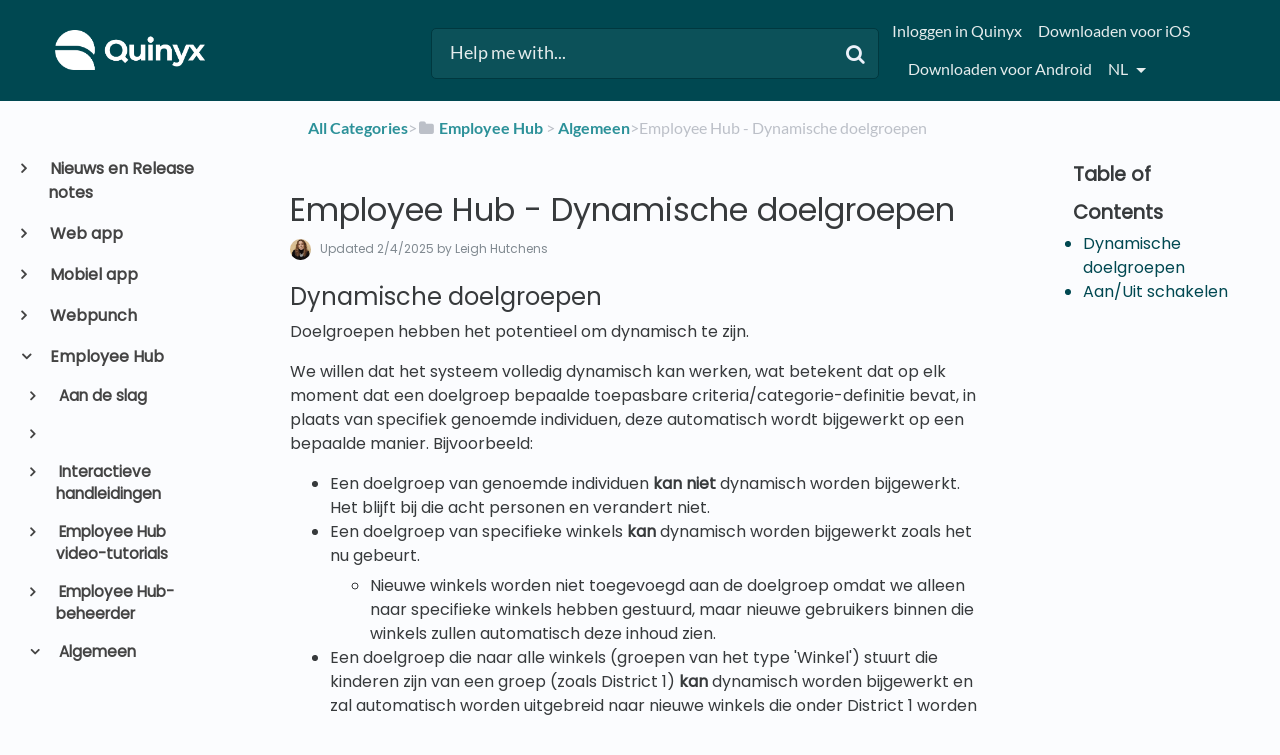

--- FILE ---
content_type: text/html; charset=utf-8
request_url: https://quinyx.helpdocs.io/l/nl/article/xgj3v88bpx-frontline-portal-dynamische-doelgroepen
body_size: 57107
content:
<!DOCTYPE html>

<html lang="nl">
  <head>

        <title>Employee Hub - Dynamische doelgroepen - HelpDocs</title>
    

      <meta name="description" content="Dynamische doelgroepen. Doelgroepen hebben het potentieel om dynamisch te zijn. We willen dat het systeem volledig dynamisch kan werken, wat betekent dat op elk moment dat een doelgroep bepaalde toep…">

    <meta name="viewport" content="width=device-width, initial-scale=1">

      <link rel="shortcut icon" href="https://files.helpdocs.io/BbQNTEsnCh/favico.png">

        <meta property="og:title" content="Employee Hub - Dynamische doelgroepen">
        <meta property="twitter:title" content="Employee Hub - Dynamische doelgroepen">
        <meta property="og:type" content="article">
        <meta property="twitter:card" content="summary_large_image">
        <meta property="og:image" content="https://files.helpdocs.io/BbQNTEsnCh/articles/xgj3v88bpx/1695018926534/dynamic-toggle.png">
        <meta property="twitter:image:src" content="https://files.helpdocs.io/BbQNTEsnCh/articles/xgj3v88bpx/1695018926534/dynamic-toggle.png">
        <meta property="og:url" content="https://quinyx.helpdocs.io/l/nl/article/xgj3v88bpx-employee-hub-dynamische-doelgroepen">
        <meta property="twitter:site" content="https://quinyx.helpdocs.io/l/en">
        <meta property="article:published_time" content="2023-09-12T11:40:19Z">
        <meta property="article:modified_time" content="2025-05-13T15:50:34Z">
    

      <script type="application/ld+json">{"@context":"http://schema.org","@type":"TechArticle","articleBody":"Dynamische doelgroepen. Doelgroepen hebben het potentieel om dynamisch te zijn. We willen dat het systeem volledig dynamisch kan werken, wat betekent dat op elk moment dat een doelgroep bepaalde toepasbare criteria/categorie-definitie bevat, in plaats van specifiek genoemde individuen, deze automatisch wordt bijgewerkt op een bepaalde manier. Bijvoorbeeld: Een doelgroep van genoemde individuen kan niet dynamisch worden bijgewerkt. Het blijft bij die acht personen en verandert niet. Een doelgroep van specifieke winkels kan dynamisch worden bijgewerkt zoals het nu gebeurt. Nieuwe winkels worden niet toegevoegd aan de doelgroep omdat we alleen naar specifieke winkels hebben gestuurd, maar nieuwe gebruikers binnen die winkels zullen automatisch deze inhoud zien.. Een doelgroep die naar alle winkels (groepen van het type 'Winkel') stuurt die kinderen zijn van een groep (zoals District 1) kan dynamisch worden bijgewerkt en zal automatisch worden uitgebreid naar nieuwe winkels die onder District 1 worden toegevoegd, en naar nieuwe gebruikers die aan een van die winkels worden toegevoegd. De doelgroep zal zich niet uitbreiden naar andere districten, omdat we het naar een specifiek district hebben gestuurd. Let op dat in de bovenstaande voorbeelden 'Winkel' wordt gebruikt als voorbeeld van groepen of groepstype, en de regels gelden voor elke groep of groepstype als ze aan de voorbeelden voldoen. In principe, elke keer dat het publiek een criterium heeft (bijvoorbeeld rol, roltype, groep, groeptype) gespecificeerd, zouden alle nieuwe gebruikers of groepen die aan dat criterium voldoen, automatisch de bron moeten zien. Elke keer dat een specifieke groep of individu de doelontvanger is, wordt dat aspect niet dynamisch bijgewerkt. Aan/Uit schakelen. Waar Dynamisch Publiek beschikbaar is, staat de schakelaar standaard op AAN. De auteur van een publiek kan dynamische updates AAN/UIT schakelen voordat het wordt verspreid. Het kan echter niet worden gewijzigd na distributie. Als zodanig, als het op UIT is geschakeld, stuurt de bron alleen naar de specifieke ontvangers die momenteel aan de criteria voldoen, en dit verandert nooit. Bijvoorbeeld, als de bron wordt verzonden naar alle Winkels in District 1, en Dynamisch Publiek is UIT , dan wordt de bron verzonden naar de huidige 10 Winkels in District 1, en dit wordt nooit bijgewerkt (de ontvangers zijn gekristalliseerd/het is een momentopname van de ontvangers op dat moment). Momenteel kunnen Dynamische Publieken niet worden gebruikt met Taken. Hoewel de taakfunctie geen gebruik maakt van Dynamische Doelgroepverdeling, werkt de huidige logica van herhaalde taken al op deze manier: de taak wijst de doelgroep toe op het moment dat deze wordt verzonden. Lees hier meer over Employee Hub - Geplande taken.","articleSection":"Distribution","author":{"@type":"Person","image":"https://files.helpdocs.io/BbQNTEsnCh/other/1689323882592/leigh-headshot-feb-12-2023-v-1.png","name":"Leigh Hutchens"},"dateCreated":"2023-09-12T11:40:19Z","dateModified":"2025-05-13T15:50:34Z","datePublished":"2023-09-12T11:40:19Z","headline":"Employee Hub - Dynamic audiences","image":"https://files.helpdocs.io/BbQNTEsnCh/articles/xgj3v88bpx/1695018926534/dynamic-toggle.png","mainEntityOfPage":"https://quinyx.helpdocs.io/l/nl/article/xgj3v88bpx-employee-hub-dynamische-doelgroepen","publisher":{"@type":"Organization","logo":"https://files.helpdocs.io/BbQNTEsnCh/logo.png?t=1581495957232","name":"quinyx"},"thumbnailUrl":"https://files.helpdocs.io/BbQNTEsnCh/articles/xgj3v88bpx/1695018926534/dynamic-toggle.png","url":"https://quinyx.helpdocs.io/l/nl/article/xgj3v88bpx-employee-hub-dynamische-doelgroepen","version":4,"wordCount":416}</script>

      <link rel="canonical" href="https://quinyx.helpdocs.io/l/nl/article/xgj3v88bpx-employee-hub-dynamische-doelgroepen">

          










          




































































































































          

          



          
















          








          
                    
          















          








          


          

          
          







          
          















































          







          






























          


          




                    













          
          







          















          

                    

          
          



          
          


          

          




          


          



          





          





          
          
          

          





          
















          

          





          

                    
          






          











          




          




          
          








          




          


          


          

          







          
          








          















                    

          


          



          






          




          
          





          



          


          

          






          






















          
          
          
                    




          


          










          

          


          
          
          


          
          

          

          

          











          
          

          
          










          
          



          
          






          



          



                  <link rel="alternate" href="https://quinyx.helpdocs.io/l/de/article/xgj3v88bpx-mitarbeiter-hub-dynamische-zielgruppen" hreflang="de" />
              


          



          


          



          


          























          





          










          
          
          





          




          



          
          




          
          
          
          
          
          
          





          

                    
          



          



          
          













          






          




          





          










          











          




          



          



          

          







          
          
          
                










          




































































































































          

          



          
















          








          
                    
          















          








          


          

          
          







          
          















































          







          






























          


          




                    













          
          







          















          

                    

          
          



          
          


          

          




          


          



          





          





          
          
          

          





          
















          

          





          

                    
          






          











          




          




          
          








          




          


          


          

          







          
          








          















                    

          


          



          






          




          
          





          



          


          

          






          






















          
          
          
                    




          


          










          

          


          
          
          


          
          

          

          

          











          
          

          
          










          
          



          
          






          



          



                  <link rel="alternate" href="https://quinyx.helpdocs.io/l/en/article/xgj3v88bpx-employee-hub-dynamic-audiences" hreflang="en" />
              


          



          


          



          


          























          





          










          
          
          





          




          



          
          




          
          
          
          
          
          
          





          

                    
          



          



          
          













          






          




          





          










          











          




          



          



          

          







          
          
          
                










          




































































































































          

          



          
















          








          
                    
          















          








          


          

          
          







          
          















































          







          






























          


          




                    













          
          







          















          

                    

          
          



          
          


          

          




          


          



          





          





          
          
          

          





          
















          

          





          

                    
          






          











          




          




          
          








          




          


          


          

          







          
          








          















                    

          


          



          






          




          
          





          



          


          

          






          






















          
          
          
                    




          


          










          

          


          
          
          


          
          

          

          

          











          
          

          
          










          
          



          
          






          



          



                  <link rel="alternate" href="https://quinyx.helpdocs.io/l/nl/article/xgj3v88bpx-employee-hub-dynamische-doelgroepen" hreflang="nl" />
              


          



          


          



          


          























          





          










          
          
          





          




          



          
          




          
          
          
          
          
          
          





          

                    
          



          



          
          













          






          




          





          










          











          




          



          



          

          







          
          
          
                










          




































































































































          

          



          
















          








          
                    
          















          








          


          

          
          







          
          















































          







          






























          


          




                    













          
          







          















          

                    

          
          



          
          


          

          




          


          



          





          





          
          
          

          





          
















          

          





          

                    
          






          











          




          




          
          








          




          


          


          

          







          
          








          















                    

          


          



          






          




          
          





          



          


          

          






          






















          
          
          
                    




          


          










          

          


          
          
          


          
          

          

          

          











          
          

          
          










          
          



          
          






          



          



                  <link rel="alternate" href="https://quinyx.helpdocs.io/l/sv/article/xgj3v88bpx-employee-hub-dynamiska-m-lgrupper" hreflang="sv" />
              


          



          


          



          


          























          





          










          
          
          





          




          



          
          




          
          
          
          
          
          
          





          

                    
          



          



          
          













          






          




          





          










          











          




          



          



          

          







          
          
          
      

    


    <link rel="stylesheet" href="https://cdn.helpdocs.io/css/bootstrap.min.css?v=1765798018">
    <link rel="stylesheet" href="https://cdn.helpdocs.io/css/font-awesome.min.css?v=1765798018">
    <link rel="stylesheet" href="https://cdn.helpdocs.io/css/tether.min.css?v=1765798018">
    <link rel="stylesheet" href="https://cdn.helpdocs.io/css/glyphicons.css?v=1765798018">
    <link rel="stylesheet" href="https://cdn.helpdocs.io/css/highlightjs-github-gist.min.css?v=1765798018">

      <link rel="stylesheet" href="https://cdn.helpdocs.io/css/v3/bars.min.css?v=1765798018">

      <style>
        #main[data-hd-template="barsv3"].hvr-card:hover,
#main[data-hd-template="barsv3"].hvr-card:focus,
#main[data-hd-template="barsv3"].hvr-card:active {
  border-color: #004851 !important;
}
#main[data-hd-template="barsv3"].hvr-card h3.card-title {
  color: #004851 !important;
}
#main[data-hd-template="barsv3"] nav a,
#main[data-hd-template="barsv3"] nav .nav-items a.btn-contact,
#main[data-hd-template="barsv3"] nav .navbar-brand,
#main[data-hd-template="barsv3"] nav .navbar-brand b {
  color: #e5eced !important;
}
#main[data-hd-template="barsv3"] nav .nav-items a.btn-contact {
  background-color: #003940 !important;
}
#main[data-hd-template="barsv3"] #header {
  background-color: #004851 !important;
}
#main[data-hd-template="barsv3"] #header #top-articles-container p,
#main[data-hd-template="barsv3"] #header #top-articles-container span.top-article a {
  color: #e5eced !important;
}
#main[data-hd-template="barsv3"] #header input {
  background-color: #0c5159 !important;
  color: #e5eced !important;
}
#main[data-hd-template="barsv3"] #header input::-webkit-input-placeholder {
  color: #e5eced !important;
}
#main[data-hd-template="barsv3"] #header input:-moz-placeholder {
  color: #e5eced !important;
}
#main[data-hd-template="barsv3"] #header input::-moz-placeholder {
  color: #e5eced !important;
}
#main[data-hd-template="barsv3"] #header input:-ms-input-placeholder {
  color: #e5eced !important;
}
#main[data-hd-template="barsv3"] #header .btn.btn-secondary {
  color: #e5eced !important;
  background-color: #003940 !important;
}
#main[data-hd-template="barsv3"] #header input,
#main[data-hd-template="barsv3"] #header .btn.btn-secondary {
  border: 1px solid #00383f !important;
}
#main[data-hd-template="barsv3"] #header #search-container {
  color: #e5eced !important;
}
#main[data-hd-template="barsv3"] #header #searchresults a {
  color: #004851 !important;
}
#main[data-hd-template="barsv3"] #header-text {
  color: #e5eced !important;
}
#main[data-hd-template="barsv3"] #sidebar::-webkit-scrollbar-track {
  -webkit-box-shadow: inset 0 0 6px rgba(0, 72, 81, 0.3) !important;
  background-color: #b2c8ca !important;
}
#main[data-hd-template="barsv3"] #sidebar::-webkit-scrollbar {
  background-color: #b2c8ca !important;
}
#main[data-hd-template="barsv3"] #sidebar::-webkit-scrollbar-thumb {
  background-color: #004851 !important;
}
#main[data-hd-template="barsv3"] #sidebar .current,
#main[data-hd-template="barsv3"] #sidebar .current p {
  color: #004851 !important;
}
button#contact-form-submit {
  background-color: #004851 !important;
  border-color: #003940 !important;
  color: #e5eced !important;
}
#main[data-hd-template="barsv3"] #article blockquote {
  border-color: #004851 !important;
}
#main[data-hd-template="barsv3"] #article .card a,
#main[data-hd-template="barsv3"] #article .card * > a {
  color: #004851;
}
#main[data-hd-template="barsv3"] #article ol > li:before {
  color: #e5eced !important;
  background-color: #004851 !important;
}
#main[data-hd-template="barsv3"] #toc.inline-toc {
  border-left: 3px solid #004851 !important;
}
#main[data-hd-template="barsv3"] #toc-sidebar-placeholder li,
#main[data-hd-template="barsv3"] #toc-sidebar-placeholder ul,
#main[data-hd-template="barsv3"] #toc-sidebar-placeholder a,
#main[data-hd-template="barsv3"] #toc-sidebar-placeholder * > a {
  color: #004851 !important;
}
#main[data-hd-template="barsv3"] #toc-sidebar-placeholder::-webkit-scrollbar-track {
  -webkit-box-shadow: inset 0 0 6px rgba(0, 72, 81, 0.3) !important;
  background-color: #b2c8ca !important;
}
#main[data-hd-template="barsv3"] #toc-sidebar-placeholder::-webkit-scrollbar {
  background-color: #b2c8ca !important;
}
#main[data-hd-template="barsv3"] #toc-sidebar-placeholder::-webkit-scrollbar-thumb {
  background-color: #004851 !important;
}
#main[data-hd-template="barsv3"] #home #categories #category h3.card-title,
#main[data-hd-template="barsv3"] #category #articles h3.card-title,
#main[data-hd-template="barsv3"] #category #subcategories #subcategory h3.card-title,
#main[data-hd-template="barsv3"] #article #body p > a,
#main[data-hd-template="barsv3"] #article #body li > a,
#main[data-hd-template="barsv3"] #article #feedback .btn-group .btn i:hover,
#main[data-hd-template="barsv3"] #article #feedback .btn-group .btn i:focus,
#main[data-hd-template="barsv3"] #article #feedback .btn-group .btn i:active,
#main[data-hd-template="barsv3"] #header #searchresults #articles h3 {
  color: #004851 !important;
}
      </style>

        <style>
          /* Quinyx custom font - START */
@import url('https://fonts.googleapis.com/css?family=Poppins&display=swap');

html,
body,
#article {
	font-family: Poppins, sans-serif !important;
	-webkit-font-smoothing: antialiased;
}

/* Quinyx custom font - END */

.no-border {
    border: 0px solid !important;
}

.no-padding {
    padding: 16px 5px 15px !important;
}

.bg-grey {
    background: #cccccc;
}

.img-circle {
    border: 0px solid !important;
}

.card-icon {
    border: 0px solid !important;
}

img {
    border: 1px solid #41494d;
}

#header>div:nth-child(1)>nav>div.nav-items>ul>li.nav-item.language-picker>div>div {
    text-transform: capitalize;
}

/*#main[data-hd-template="barsv3"] nav a {
  text-transform: capitalize;
}*/

#main[data-hd-template="barsv3"] #article ol>li:before {
    color: #41494d !important;
    background-color: #d4d4d4 !important;
}

#main[data-hd-template="barsv3"] #article #body li > a {
    text-transform: none;
}

#related h3,
#article #feedback h3 {
  font-size: 1.0em;
}

#footer>a>img,
#category>div>div>img,
#category-meta>div.text-xs-center>div:nth-child(1)>div>img,
#logo-img-container-inner>img {
    border: 0px solid !important;
}

#main[data-hd-template="barsv3"] #article #feedback .btn-group .btn .fa-smile-o:hover {
    color: #86c887 !important;
}

#main[data-hd-template="barsv3"] #article #feedback .btn-group .btn .fa-meh-o:hover {
    color: #74716f !important;
}

#main[data-hd-template="barsv3"] #article #feedback .btn-group .btn .fa-frown-o:hover {
    color: #bf7a7a !important;
}


/* For image lightbox - START*/
.mfp-bg {
    z-index: 9999 !important;
}

.mfp-wrap {
    z-index: 10000 !important;
}

.lightbox:focus {
    outline: none !important;
}

.mfp-img {
    border: 0px;
}

.mfp-close {
    font-size: 48px !important;
}
/* For image lightbox - END*/

/*For pretty printing - START*/
@media print {
    #content,
    #page {
        width: 100%;
        margin: 0;
        float: none;
    }
    @page {
        margin: 2cm
    }
    body {
        font: 13pt Georgia, "Times New Roman", Times, serif;
        line-height: 1.3;
        background: #fff !important;
        color: #000;
    }
    h1 {
        font-size: 24pt;
    }
    h2,
    h3,
    h4 {
        font-size: 14pt;
        margin-top: 25px;
    }
    a {
        page-break-inside: avoid
    }
    blockquote {
        page-break-inside: avoid;
    }
    h1,
    h2,
    h3,
    h4,
    h5,
    h6 {
        page-break-after: avoid;
        page-break-inside: avoid
    }
    img {
        page-break-inside: avoid;
        page-break-after: avoid;
    }
    table,
    pre {
        page-break-inside: avoid
    }
    ul,
    ol,
    dl {
        page-break-before: avoid
    }
    a:link,
    a:visited,
    a {
        background: transparent;
        color: #520;
        font-weight: bold;
        text-decoration: underline;
        text-align: left;
    }
    a {
        page-break-inside: avoid
    }
    a[href^=http]:after {
        content: " <" attr(href) "> ";
        display: none;
    }
    $a:after>img {
        content: "";
    }
    article a[href^="#"]:after {
        content: "";
    }
    a:not(:local-link):after {
        content: " <" attr(href) "> ";
    }
    #footer a:after {
        content: "";
    }
    .entry iframe,
    ins {
        display: none;
        width: 0 !important;
        height: 0 !important;
        overflow: hidden !important;
        line-height: 0pt !important;
        white-space: nowrap;
    }
    .embed-youtube,
    .embed-responsive {
        position: absolute;
        height: 0;
        overflow: hidden;
    }
    #header,
    #related,
    #feedback,
    #breadcrumbs,
    #disqus_thread,
    .hd-admin-bar,
    hr {
        display: none;
    }
    p,
    address,
    li,
    dt,
    dd,
    blockquote {
        font-size: 100%
    }
    code,
    pre {
        font-family: "Courier New", Courier, mono
    }
    ul,
    ol {
        list-style: square;
        margin-left: 18pt;
        margin-bottom: 20pt;
    }
    li {
        line-height: 1.6em;
    }
}
/*For pretty printing - END*/

/* Quinyx custom CSS - START */

#header > div:nth-child(1) > nav > a > span > img {
	border: none;  
}

#content > div:nth-child(2) > div > div > div > a > img {
	border: none;
}

a,
a:hover,
a:visited,
#main[data-hd-template="barsv3"] #article #body p > a,
#main[data-hd-template="barsv3"] #article #body li > a {
  color: #2c9199 !important;
}

h1,
h2,
h3,
h4,
h5,
h6 {
  margin: 40px 0 10px 0;
}

#toc ul,
#toc li {
  list-style-type: disc !important;
}

iframe.webinar {
   	/* width: 560px !important; */
	/* height: 340px !important; */
	width: 400px !important;
	height: 300px !important;
}

#article table.video td {
	border: none;
}

#content > div:nth-child(4) > div > div > div > a > img {
 border: none;
}

/* Quinyx custom CSS - END */

/* BEGIN HelpDocs Team -- Fix Spacing -- updated/changed by Quinyx because the fix did not work */
a.card-link {
  margin-bottom: 20px !important;
  height: 100%;
}
/* END HelpDocs Team -- Fix Spacing */

/* BEGIN HelpDocs Team -- #category headings */
#article #body #category {
    margin-left: 0;
    padding-left: 0;
}
/* END HelpDocs Team -- #category headings */
        </style>
    

    

    <script src="https://cdn.helpdocs.io/js/jquery.min.js?v=1765798018"></script>

        <!-- [Begin] HelpDocs Required Additions -->
<script>
	if (typeof jQuery == "undefined") {
		var script = document.createElement("script");
		script.type = "text/javascript";
		script.src = "https://cdn.helpdocs.io/js/jquery.min.js?v=1565690126";    

		document.getElementsByTagName("head")[0].appendChild(script);
	}
</script>
<!-- [End] HelpDocs Required Additions -->

<!-- remove HelpDocs from public search engine indexes -->
<meta name="robots" content="noindex">

<!-- lightbox -->
<link href="https://cdnjs.cloudflare.com/ajax/libs/magnific-popup.js/1.1.0/magnific-popup.min.css" type="text/css" rel="stylesheet">
<script src="https://cdnjs.cloudflare.com/ajax/libs/magnific-popup.js/1.1.0/jquery.magnific-popup.min.js" type="text/javascript"></script>
<script type="text/javascript">
    (function() {
        $(function() {
          $('#article img').each(function() {
            $(this).wrap('<a></a>');
            $(this).parent().addClass('lightbox').attr('href', $(this).attr('src'));
          });
          $('.lightbox').magnificPopup({
              type: 'image',
              closeOnContentClick: true,
              mainClass: 'mfp-img-mobile',
              image: {
                  verticalFit: true
              }
          });
        });
    })();
</script>
    


        <!-- Google Analytics -->
          <script async src="https://www.googletagmanager.com/gtag/js?id=G-6DYQ1SM660"></script>
          <script>
            window.dataLayer = window.dataLayer || [];
            function gtag(){dataLayer.push(arguments);}
            gtag('js', new Date());
            gtag('config', 'G-6DYQ1SM660');
          </script>
      




    

    <meta property="hd-render" content="hbs">

  </head>

  <body
    data-article-id="xgj3v88bpx"
    data-category-id="ai0enyhb8s"
    data-search-term="undefined"
    data-original-search-term="undefined"
    data-search-result-count="undefined"
    data-language-code="nl"
    data-default-language-code="en"
    data-account-id="BbQNTEsnCh"
    data-domain="quinyx.helpdocs.io"
    data-home-path="/"
    data-search-placeholder="Help me with..."
    data-see-more-results-string="See more results"
    data-no-articles-found-string="No articles found"
  >

    <div id="main" data-hd-template="barsv3">
      <div id="header">
        <div class="container-fluid">
          <nav class="navbar navbar-light bg-faded">
            <a class="navbar-brand" href="/l/nl">
              <span>
                  <img class="img-responsive logo" src="https://files.helpdocs.io/BbQNTEsnCh/logo.png?t=1581495957232">
                        </span>
            </a>
            <div class="spacer"></div>
            <div class="nav-items">
              <ul class="nav navbar-nav">
                    <li class="nav-item">
                      <a class="nav-link" href="https://web.quinyx.com/" target="_blank">
                        Inloggen in Quinyx
                      </a>
                    </li>
                    <li class="nav-item">
                      <a class="nav-link" href="https://apps.apple.com/se/app/quinyx-mobile/id484097475" target="_blank">
                        Downloaden voor iOS
                      </a>
                    </li>
                    <li class="nav-item">
                      <a class="nav-link" href="https://play.google.com/store/apps/details?id=quinyx.mobile" target="_blank">
                        Downloaden voor Android
                      </a>
                    </li>
                
                          
                  <li class="nav-item language-picker">
                    <div class="dropdown show">
                      <a id="lang-dropdown" class="dropdown-toggle nav-link" style="text-transform:uppercase;" href data-toggle="dropdown" aria-haspopup="true" aria-expanded="false">
                        nl
                      </a>
                      <div class="dropdown-menu dropdown-menu-right" aria-labelledby="lang-dropdown">
                            
      
      
      
      
      
      
      
      
      
      
                            
      
      
      
      
      
      
      
      
      
      
      
      
      
      
      
      
      
      
      
      
      
      
      
      
      
      
      
      
      
      
      
      
      
      
      
      
      
      
      
      
      
      
      
      
      
      
      
      
      
      
      
      
      
      
      
      
      
      
      
      
      
      
      
      
      
      
      
      
      
      
      
      
      
      
      
      
      
      
      
      
      
      
      
      
      
      
      
      
      
      
      
      
      
      
      
      
      
      
      
      
      
      
      
      
      
      
      
      
      
      
      
      
      
      
      
      
      
      
      
      
      
      
      
      
      
      
      
      
      
      
      
      
                            
      
                            
      
      
      
                            
      
      
      
      
      
      
      
      
      
      
      
      
      
      
      
      
                            
      
      
      
      
      
      
      
      
                            
                                                  
                            
      
      
      
      
      
      
      
      
      
      
      
      
      
      
      
                            
      
      
      
      
      
      
      
      
                            
      
      
                            
      
                            
                            
      
      
      
      
      
      
      
                            
                            
      
      
      
      
      
      
      
      
      
      
      
      
      
      
      
      
      
      
      
      
      
      
      
      
      
      
      
      
      
      
      
      
      
      
      
      
      
      
      
      
      
      
      
      
      
      
      
                            
      
      
      
      
      
      
      
                            
      
      
      
      
      
      
      
      
      
      
      
      
      
      
      
      
      
      
      
      
      
      
      
      
      
      
      
      
      
      
                            
      
      
                            
      
      
      
      
                                                  
      
      
      
      
      
      
      
      
      
      
      
      
      
                            
                            
      
      
      
      
      
      
      
                            
      
      
      
      
      
      
      
      
      
      
      
      
      
      
      
                            
      
                                                  
      
                            
                            
      
      
      
                            
                            
      
      
                            
      
                            
      
      
      
      
                            
      
      
                            
      
      
      
                            
      
      
      
      
      
                            
      
      
      
      
      
                            
                            
                            
      
                            
      
      
      
      
      
                            
      
      
      
      
      
      
      
      
      
      
      
      
      
      
      
      
                            
      
                            
      
      
      
      
      
                            
      
                                                  
                            
      
      
      
      
      
      
                            
      
      
      
      
      
      
      
      
      
      
      
                            
      
      
      
      
                            
      
      
      
      
                            
                            
      
      
      
      
      
      
      
      
                            
      
      
      
      
                            
      
      
                            
      
      
                            
      
                            
      
      
      
      
      
      
      
                            
                            
      
      
      
      
      
      
      
      
                            
      
      
      
      
      
      
      
      
      
      
      
      
      
      
      
                                                  
      
                            
      
      
                            
      
      
      
                            
      
      
      
      
      
      
                            
      
      
      
      
                            
                            
      
      
      
      
      
                            
      
      
      
                            
      
      
                            
      
                            
      
      
      
      
      
      
                            
      
      
      
      
      
      
      
      
      
      
      
      
      
      
      
      
      
      
      
      
      
      
                            
                            
                            
                                                  
      
      
      
      
                            
      
      
                            
      
      
      
      
      
      
      
      
      
      
                            
      
                            
      
      
                            
                            
                            
      
      
                            
                            
      
                            
      
                            
      
                            
      
      
      
      
      
      
      
      
      
      
      
                            
                            
      
                            
                            
      
      
      
      
      
      
      
      
      
      
                            
                            
      
      
      
                            
                            
      
      
      
      
      
      
                            
      
      
      
                            
      
      
      
                                    <a class="dropdown-item" href="/l/de/article/xgj3v88bpx-mitarbeiter-hub-dynamische-zielgruppen" style="color: #444 !important">
                                      Deutsch
                                    </a>
                                
      
      
                            
      
      
      
                            
      
      
                            
      
      
      
                            
      
      
                            
      
      
      
      
      
      
      
      
      
      
      
      
      
      
      
      
      
      
      
      
      
      
      
                            
      
      
      
      
      
                            
      
      
      
      
      
      
      
      
      
      
                            
                            
                            
      
      
      
      
      
                            
      
      
      
      
                            
      
      
      
                            
                            
      
      
      
      
                            
                            
                            
                            
                            
                            
                            
      
      
      
      
      
                            
      
                                                  
                            
      
      
      
                            
      
      
      
                            
                            
      
      
      
      
      
      
      
      
      
      
      
      
      
                            
      
      
      
      
      
      
                            
      
      
      
      
                            
      
      
      
      
      
                            
      
      
      
      
      
      
      
      
      
      
                            
      
      
      
      
      
      
      
      
      
      
      
                            
      
      
      
      
                            
      
      
      
                            
      
      
      
                            
      
                            
      
      
      
      
      
      
      
                            
                            
                            
      
                            
      
      
      
      
      
      
      
      
      
      
                            
      
      
      
      
      
      
      
      
      
      
      
      
      
      
      
      
      
      
      
      
      
      
      
      
      
      
      
      
      
      
      
      
      
      
      
      
      
      
      
      
      
      
      
      
      
      
      
      
      
      
      
      
      
      
      
      
      
      
      
      
      
      
      
      
      
      
      
      
      
      
      
      
      
      
      
      
      
      
      
      
      
      
      
      
      
      
      
      
      
      
      
      
      
      
      
      
      
      
      
      
      
      
      
      
      
      
      
      
      
      
      
      
      
      
      
      
      
      
      
      
      
      
      
      
      
      
      
      
      
      
      
      
                            
      
                            
      
      
      
                            
      
      
      
      
      
      
      
      
      
      
      
      
      
      
      
      
                            
      
      
      
      
      
      
      
      
                            
                                                  
                            
      
      
      
      
      
      
      
      
      
      
      
      
      
      
      
                            
      
      
      
      
      
      
      
      
                            
      
      
                            
      
                            
                            
      
      
      
      
      
      
      
                            
                            
      
      
      
      
      
      
      
      
      
      
      
      
      
      
      
      
      
      
      
      
      
      
      
      
      
      
      
      
      
      
      
      
      
      
      
      
      
      
      
      
      
      
      
      
      
      
      
                            
      
      
      
      
      
      
      
                            
      
      
      
      
      
      
      
      
      
      
      
      
      
      
      
      
      
      
      
      
      
      
      
      
      
      
      
      
      
      
                            
      
      
                            
      
      
      
      
                                                  
      
      
      
      
      
      
      
      
      
      
      
      
      
                            
                            
      
      
      
      
      
      
      
                            
      
      
      
      
      
      
      
      
      
      
      
      
      
      
      
                            
      
                                                  
      
                            
                            
      
      
      
                            
                            
      
      
                            
      
                            
      
      
      
      
                            
      
      
                            
      
      
      
                            
      
      
      
      
      
                            
      
      
      
      
      
                            
                            
                            
      
                            
      
      
      
      
      
                            
      
      
      
      
      
      
      
      
      
      
      
      
      
      
      
      
                            
      
                            
      
      
      
      
      
                            
      
                                                  
                            
      
      
      
      
      
      
                            
      
      
      
      
      
      
      
      
      
      
      
                            
      
      
      
      
                            
      
      
      
      
                            
                            
      
      
      
      
      
      
      
      
                            
      
      
      
      
                            
      
      
                            
      
      
                            
      
                            
      
      
      
      
      
      
      
                            
                            
      
      
      
      
      
      
      
      
                            
      
      
      
      
      
      
      
      
      
      
      
      
      
      
      
                                                  
      
                            
      
      
                            
      
      
      
                            
      
      
      
      
      
      
                            
      
      
      
      
                            
                            
      
      
      
      
      
                            
      
      
      
                            
      
      
                            
      
                            
      
      
      
      
      
      
                            
      
      
      
      
      
      
      
      
      
      
      
      
      
      
      
      
      
      
      
      
      
      
                            
                            
                            
                                                  
      
      
      
      
                            
      
      
                            
      
      
      
      
      
      
      
      
      
      
                            
      
                            
      
      
                            
                            
                            
      
      
                            
                            
      
                            
      
                            
      
                            
      
      
      
      
      
      
      
      
      
      
      
                            
                            
      
                            
                            
      
      
      
      
      
      
      
      
      
      
                            
                            
      
      
      
                            
                            
      
      
      
      
      
      
                            
      
      
      
                            
      
      
      
                                    <a class="dropdown-item" href="/l/en/article/xgj3v88bpx-employee-hub-dynamic-audiences" style="color: #444 !important">
                                      English
                                    </a>
                                
      
      
                            
      
      
      
                            
      
      
                            
      
      
      
                            
      
      
                            
      
      
      
      
      
      
      
      
      
      
      
      
      
      
      
      
      
      
      
      
      
      
      
                            
      
      
      
      
      
                            
      
      
      
      
      
      
      
      
      
      
                            
                            
                            
      
      
      
      
      
                            
      
      
      
      
                            
      
      
      
                            
                            
      
      
      
      
                            
                            
                            
                            
                            
                            
                            
      
      
      
      
      
                            
      
                                                  
                            
      
      
      
                            
      
      
      
                            
                            
      
      
      
      
      
      
      
      
      
      
      
      
      
                            
      
      
      
      
      
      
                            
      
      
      
      
                            
      
      
      
      
      
                            
      
      
      
      
      
      
      
      
      
      
                            
      
      
      
      
      
      
      
      
      
      
      
                            
      
      
      
      
                            
      
      
      
                            
      
      
      
                            
      
                            
      
      
      
      
      
      
      
                            
                            
                            
      
                            
      
      
      
      
      
      
      
      
      
      
                            
      
      
      
      
      
      
      
      
      
      
      
      
      
      
      
      
      
      
      
      
      
      
      
      
      
      
      
      
      
      
      
      
      
      
      
      
      
      
      
      
      
      
      
      
      
      
      
      
      
      
      
      
      
      
      
      
      
      
      
      
      
      
      
      
      
      
      
      
      
      
      
      
      
      
      
      
      
      
      
      
      
      
      
      
      
      
      
      
      
      
      
      
      
      
      
      
      
      
      
      
      
      
      
      
      
      
      
      
      
      
      
      
      
      
      
      
      
      
      
      
      
      
      
      
      
      
      
      
      
      
      
      
                            
      
                            
      
      
      
                            
      
      
      
      
      
      
      
      
      
      
      
      
      
      
      
      
                            
      
      
      
      
      
      
      
      
                            
                                                  
                            
      
      
      
      
      
      
      
      
      
      
      
      
      
      
      
                            
      
      
      
      
      
      
      
      
                            
      
      
                            
      
                            
                            
      
      
      
      
      
      
      
                            
                            
      
      
      
      
      
      
      
      
      
      
      
      
      
      
      
      
      
      
      
      
      
      
      
      
      
      
      
      
      
      
      
      
      
      
      
      
      
      
      
      
      
      
      
      
      
      
      
                            
      
      
      
      
      
      
      
                            
      
      
      
      
      
      
      
      
      
      
      
      
      
      
      
      
      
      
      
      
      
      
      
      
      
      
      
      
      
      
                            
      
      
                            
      
      
      
      
                                                  
      
      
      
      
      
      
      
      
      
      
      
      
      
                            
                            
      
      
      
      
      
      
      
                            
      
      
      
      
      
      
      
      
      
      
      
      
      
      
      
                            
      
                                                  
      
                            
                            
      
      
      
                            
                            
      
      
                            
      
                            
      
      
      
      
                            
      
      
                            
      
      
      
                            
      
      
      
      
      
                            
      
      
      
      
      
                            
                            
                            
      
                            
      
      
      
      
      
                            
      
      
      
      
      
      
      
      
      
      
      
      
      
      
      
      
                            
      
                            
      
      
      
      
      
                            
      
                                                  
                            
      
      
      
      
      
      
                            
      
      
      
      
      
      
      
      
      
      
      
                            
      
      
      
      
                            
      
      
      
      
                            
                            
      
      
      
      
      
      
      
      
                            
      
      
      
      
                            
      
      
                            
      
      
                            
      
                            
      
      
      
      
      
      
      
                            
                            
      
      
      
      
      
      
      
      
                            
      
      
      
      
      
      
      
      
      
      
      
      
      
      
      
                                                  
      
                            
      
      
                            
      
      
      
                            
      
      
      
      
      
      
                            
      
      
      
      
                            
                            
      
      
      
      
      
                            
      
      
      
                            
      
      
                            
      
                            
      
      
      
      
      
      
                            
      
      
      
      
      
      
      
      
      
      
      
      
      
      
      
      
      
      
      
      
      
      
                            
                            
                            
                                                  
      
      
      
      
                            
      
      
                            
      
      
      
      
      
      
      
      
      
      
                            
      
                            
      
      
                            
                            
                            
      
      
                            
                            
      
                            
      
                            
      
                            
      
      
      
      
      
      
      
      
      
      
      
                            
                            
      
                            
                            
      
      
      
      
      
      
      
      
      
      
                            
                            
      
      
      
                            
                            
      
      
      
      
      
      
                            
      
      
      
                            
      
      
      
                                    <a class="dropdown-item" href="/l/nl/article/xgj3v88bpx-employee-hub-dynamische-doelgroepen" style="color: #444 !important">
                                      Nederlands
                                    </a>
                                
      
      
                            
      
      
      
                            
      
      
                            
      
      
      
                            
      
      
                            
      
      
      
      
      
      
      
      
      
      
      
      
      
      
      
      
      
      
      
      
      
      
      
                            
      
      
      
      
      
                            
      
      
      
      
      
      
      
      
      
      
                            
                            
                            
      
      
      
      
      
                            
      
      
      
      
                            
      
      
      
                            
                            
      
      
      
      
                            
                            
                            
                            
                            
                            
                            
      
      
      
      
      
                            
      
                                                  
                            
      
      
      
                            
      
      
      
                            
                            
      
      
      
      
      
      
      
      
      
      
      
      
      
                            
      
      
      
      
      
      
                            
      
      
      
      
                            
      
      
      
      
      
                            
      
      
      
      
      
      
      
      
      
      
                            
      
      
      
      
      
      
      
      
      
      
      
                            
      
      
      
      
                            
      
      
      
                            
      
      
      
                            
      
                            
      
      
      
      
      
      
      
                            
                            
                            
      
                            
      
      
      
      
      
      
      
      
      
      
                            
      
      
      
      
      
      
      
      
      
      
      
      
      
      
      
      
      
      
      
      
      
      
      
      
      
      
      
      
      
      
      
      
      
      
      
      
      
      
      
      
      
      
      
      
      
      
      
      
      
      
      
      
      
      
      
      
      
      
      
      
      
      
      
      
      
      
      
      
      
      
      
      
      
      
      
      
      
      
      
      
      
      
      
      
      
      
      
      
      
      
      
      
      
      
      
      
      
      
      
      
      
      
      
      
      
      
      
      
      
      
      
      
      
      
      
      
      
      
      
      
      
      
      
      
      
      
      
      
      
      
      
      
                            
      
                            
      
      
      
                            
      
      
      
      
      
      
      
      
      
      
      
      
      
      
      
      
                            
      
      
      
      
      
      
      
      
                            
                                                  
                            
      
      
      
      
      
      
      
      
      
      
      
      
      
      
      
                            
      
      
      
      
      
      
      
      
                            
      
      
                            
      
                            
                            
      
      
      
      
      
      
      
                            
                            
      
      
      
      
      
      
      
      
      
      
      
      
      
      
      
      
      
      
      
      
      
      
      
      
      
      
      
      
      
      
      
      
      
      
      
      
      
      
      
      
      
      
      
      
      
      
      
                            
      
      
      
      
      
      
      
                            
      
      
      
      
      
      
      
      
      
      
      
      
      
      
      
      
      
      
      
      
      
      
      
      
      
      
      
      
      
      
                            
      
      
                            
      
      
      
      
                                                  
      
      
      
      
      
      
      
      
      
      
      
      
      
                            
                            
      
      
      
      
      
      
      
                            
      
      
      
      
      
      
      
      
      
      
      
      
      
      
      
                            
      
                                                  
      
                            
                            
      
      
      
                            
                            
      
      
                            
      
                            
      
      
      
      
                            
      
      
                            
      
      
      
                            
      
      
      
      
      
                            
      
      
      
      
      
                            
                            
                            
      
                            
      
      
      
      
      
                            
      
      
      
      
      
      
      
      
      
      
      
      
      
      
      
      
                            
      
                            
      
      
      
      
      
                            
      
                                                  
                            
      
      
      
      
      
      
                            
      
      
      
      
      
      
      
      
      
      
      
                            
      
      
      
      
                            
      
      
      
      
                            
                            
      
      
      
      
      
      
      
      
                            
      
      
      
      
                            
      
      
                            
      
      
                            
      
                            
      
      
      
      
      
      
      
                            
                            
      
      
      
      
      
      
      
      
                            
      
      
      
      
      
      
      
      
      
      
      
      
      
      
      
                                                  
      
                            
      
      
                            
      
      
      
                            
      
      
      
      
      
      
                            
      
      
      
      
                            
                            
      
      
      
      
      
                            
      
      
      
                            
      
      
                            
      
                            
      
      
      
      
      
      
                            
      
      
      
      
      
      
      
      
      
      
      
      
      
      
      
      
      
      
      
      
      
      
                            
                            
                            
                                                  
      
      
      
      
                            
      
      
                            
      
      
      
      
      
      
      
      
      
      
                            
      
                            
      
      
                            
                            
                            
      
      
                            
                            
      
                            
      
                            
      
                            
      
      
      
      
      
      
      
      
      
      
      
                            
                            
      
                            
                            
      
      
      
      
      
      
      
      
      
      
                            
                            
      
      
      
                            
                            
      
      
      
      
      
      
                            
      
      
      
                            
      
      
      
                                    <a class="dropdown-item" href="/l/sv/article/xgj3v88bpx-employee-hub-dynamiska-m-lgrupper" style="color: #444 !important">
                                      svenska
                                    </a>
                                
      
      
                            
      
      
      
                            
      
      
                            
      
      
      
                            
      
      
                            
      
      
      
      
      
      
      
      
      
      
      
      
      
      
      
      
      
      
      
      
      
      
      
                            
      
      
      
      
      
                            
      
      
      
      
      
      
      
      
      
      
                            
                            
                            
      
      
      
      
      
                            
      
      
      
      
                            
      
      
      
                            
                            
      
      
      
      
                            
                            
                            
                            
                            
                            
                            
      
      
      
      
      
                            
      
                                                  
                            
      
      
      
                            
      
      
      
                            
                            
      
      
      
      
      
      
      
      
      
      
      
      
      
                            
      
      
      
      
      
      
                            
      
      
      
      
                            
      
      
      
      
      
                            
      
      
      
      
      
      
      
      
      
      
                            
      
      
      
      
      
      
      
      
      
      
      
                            
      
      
      
      
                            
      
      
      
                            
      
      
      
                            
      
                            
      
      
      
      
      
      
      
                            
                            
                            
      
                      </div>
                    </div>
                  </li>
                <li class="nav-item">
                  
                  
                  
                  
                  
                </li>
              </ul>
            </div>
          </nav>
        </div>
        <div id="search-container" class="container-fluid search-responsive">
          <div class="row">
            <div class="col-xs-12 col-md-6 offset-md-3">
              <div id="instant-search">
                <form action="/search" method="GET">
                  <input id="hd-query" name="query" placeholder="Help me with...">
                </form>
              </div>
              <span class="fa fa-search"></span>
            </div>
          </div>
        </div>
        <div id="searchresults" class="container-fluid">
          <div id="articles" class="row">
            <div class="col-xs-12 col-md-10 offset-md-1 col-lg-8 offset-lg-2">
              <div id="hits"></div>
            </div>
          </div>
        </div>
      
      </div>
      
      
      <div class="container-fluid">
        <div id="content">
          <style>
            #toc::before {
              content: 'Table of Contents' !important;
            }
          </style>
          
          <div class="container-fluid">
            <div class="row">
              <div class="hidden-sm-down col-md-3 col-xl-2 left-col">
                  <div id="sidebar">
                          <a
                            class="sidebar-category"
                            href="#category-vo0a7chzf5-items"
                            data-toggle="collapse"
                            aria-expanded="false"
                            aria-controls="category-vo0a7chzf5-items"
                          >
                            <p
                              id="category-vo0a7chzf5-title"
                              style="margin-left: 0em !important; font-size: 1em !important;"
                              onclick="toggleCategoryIcon(event, 'vo0a7chzf5')"
                            >
                              Nieuws en Release notes
                            </p>
                          </a>
                          <div
                            id="category-vo0a7chzf5-items"
                            class="collapse"
                            data-toggle="collapse"
                          >
                                <a
                                  class="sidebar-category"
                                  href="#category-vm3c16x2xt-items"
                                  data-toggle="collapse"
                                  aria-expanded="false"
                                  aria-controls="category-vm3c16x2xt-items"
                                >
                                  <p
                                    id="category-vm3c16x2xt-title"
                                    style="margin-left: 0.5em !important; font-size: 0.95em !important;"
                                    onclick="toggleCategoryIcon(event, 'vm3c16x2xt')"
                                  >
                                    Release notes voor Quinyx
                                  </p>
                                </a>
                                <div
                                  id="category-vm3c16x2xt-items"
                                  class="collapse"
                                  data-toggle="collapse"
                                >
                                      <a
                                        class="sidebar-category"
                                        href="#category-2bxd6lwhp0-items"
                                        data-toggle="collapse"
                                        aria-expanded="false"
                                        aria-controls="category-2bxd6lwhp0-items"
                                      >
                                        <p
                                          id="category-2bxd6lwhp0-title"
                                          style="margin-left: 1em !important; font-size: 0.9em !important;"
                                          onclick="toggleCategoryIcon(event, '2bxd6lwhp0')"
                                        >
                                          Oudere release notes
                                        </p>
                                      </a>
                                      <div
                                        id="category-2bxd6lwhp0-items"
                                        class="collapse"
                                        data-toggle="collapse"
                                      >
                                    
                                          <a
                                            class="sidebar-article"
                                            href="/l/nl/article/pl91qixazc-versie-0217"
                                            onclick="window.location.href='/l/nl/article/pl91qixazc-versie-0217'"
                                          >
                                            <p style="margin-left: 1.5em !important; font-size: 0.85 !important;">
                                              Versie 0217
                                            </p>
                                          </a>
                                          <a
                                            class="sidebar-article"
                                            href="/l/nl/article/wjj4d1y8sm-versie-0216"
                                            onclick="window.location.href='/l/nl/article/wjj4d1y8sm-versie-0216'"
                                          >
                                            <p style="margin-left: 1.5em !important; font-size: 0.85 !important;">
                                              Versie 0216
                                            </p>
                                          </a>
                                          <a
                                            class="sidebar-article"
                                            href="/l/nl/article/755oaaofze-versie-0215"
                                            onclick="window.location.href='/l/nl/article/755oaaofze-versie-0215'"
                                          >
                                            <p style="margin-left: 1.5em !important; font-size: 0.85 !important;">
                                              Versie 0215
                                            </p>
                                          </a>
                                          <a
                                            class="sidebar-article"
                                            href="/l/nl/article/pkm8w8gxnw-versie-0214"
                                            onclick="window.location.href='/l/nl/article/pkm8w8gxnw-versie-0214'"
                                          >
                                            <p style="margin-left: 1.5em !important; font-size: 0.85 !important;">
                                              Versie 0214
                                            </p>
                                          </a>
                                          <a
                                            class="sidebar-article"
                                            href="/l/nl/article/1myq30w2cd-versie-0213"
                                            onclick="window.location.href='/l/nl/article/1myq30w2cd-versie-0213'"
                                          >
                                            <p style="margin-left: 1.5em !important; font-size: 0.85 !important;">
                                              Versie 0213
                                            </p>
                                          </a>
                                          <a
                                            class="sidebar-article"
                                            href="/l/nl/article/0mouxzl1sf-versie-0212"
                                            onclick="window.location.href='/l/nl/article/0mouxzl1sf-versie-0212'"
                                          >
                                            <p style="margin-left: 1.5em !important; font-size: 0.85 !important;">
                                              Versie 0212
                                            </p>
                                          </a>
                                          <a
                                            class="sidebar-article"
                                            href="/l/nl/article/qzz7arpilr-versie-0211"
                                            onclick="window.location.href='/l/nl/article/qzz7arpilr-versie-0211'"
                                          >
                                            <p style="margin-left: 1.5em !important; font-size: 0.85 !important;">
                                              Versie 0211
                                            </p>
                                          </a>
                                          <a
                                            class="sidebar-article"
                                            href="/l/nl/article/2s0vsrbqhc-versie-0210"
                                            onclick="window.location.href='/l/nl/article/2s0vsrbqhc-versie-0210'"
                                          >
                                            <p style="margin-left: 1.5em !important; font-size: 0.85 !important;">
                                              Versie 0210
                                            </p>
                                          </a>
                                          <a
                                            class="sidebar-article"
                                            href="/l/nl/article/6ovsj4g3vy-versie-0209"
                                            onclick="window.location.href='/l/nl/article/6ovsj4g3vy-versie-0209'"
                                          >
                                            <p style="margin-left: 1.5em !important; font-size: 0.85 !important;">
                                              Versie 0209
                                            </p>
                                          </a>
                                          <a
                                            class="sidebar-article"
                                            href="/l/nl/article/zbuacb53xy-versie-0208"
                                            onclick="window.location.href='/l/nl/article/zbuacb53xy-versie-0208'"
                                          >
                                            <p style="margin-left: 1.5em !important; font-size: 0.85 !important;">
                                              Versie 0208
                                            </p>
                                          </a>
                                          <a
                                            class="sidebar-article"
                                            href="/l/nl/article/yei21g4wf2-versie-0207"
                                            onclick="window.location.href='/l/nl/article/yei21g4wf2-versie-0207'"
                                          >
                                            <p style="margin-left: 1.5em !important; font-size: 0.85 !important;">
                                              Versie 0207
                                            </p>
                                          </a>
                                          <a
                                            class="sidebar-article"
                                            href="/l/nl/article/mfh3114owe-versie-0206"
                                            onclick="window.location.href='/l/nl/article/mfh3114owe-versie-0206'"
                                          >
                                            <p style="margin-left: 1.5em !important; font-size: 0.85 !important;">
                                              Versie 0206
                                            </p>
                                          </a>
                                          <a
                                            class="sidebar-article"
                                            href="/l/nl/article/qna44syykb-versie-0205"
                                            onclick="window.location.href='/l/nl/article/qna44syykb-versie-0205'"
                                          >
                                            <p style="margin-left: 1.5em !important; font-size: 0.85 !important;">
                                              Versie 0205
                                            </p>
                                          </a>
                                          <a
                                            class="sidebar-article"
                                            href="/l/nl/article/uvkiujkvc7-versie-0204"
                                            onclick="window.location.href='/l/nl/article/uvkiujkvc7-versie-0204'"
                                          >
                                            <p style="margin-left: 1.5em !important; font-size: 0.85 !important;">
                                              Versie 0204
                                            </p>
                                          </a>
                                          <a
                                            class="sidebar-article"
                                            href="/l/nl/article/l5ba7td4rp-versie-0203"
                                            onclick="window.location.href='/l/nl/article/l5ba7td4rp-versie-0203'"
                                          >
                                            <p style="margin-left: 1.5em !important; font-size: 0.85 !important;">
                                              Versie 0203
                                            </p>
                                          </a>
                                          <a
                                            class="sidebar-article"
                                            href="/l/nl/article/wqy1ugauxt-versie-0202"
                                            onclick="window.location.href='/l/nl/article/wqy1ugauxt-versie-0202'"
                                          >
                                            <p style="margin-left: 1.5em !important; font-size: 0.85 !important;">
                                              Versie 0202
                                            </p>
                                          </a>
                                          <a
                                            class="sidebar-article"
                                            href="/l/nl/article/apy060l0u9-versie-0201"
                                            onclick="window.location.href='/l/nl/article/apy060l0u9-versie-0201'"
                                          >
                                            <p style="margin-left: 1.5em !important; font-size: 0.85 !important;">
                                              Versie 0201
                                            </p>
                                          </a>
                                          <a
                                            class="sidebar-article"
                                            href="/l/nl/article/pzk2fk1vd8-versie-0200"
                                            onclick="window.location.href='/l/nl/article/pzk2fk1vd8-versie-0200'"
                                          >
                                            <p style="margin-left: 1.5em !important; font-size: 0.85 !important;">
                                              Versie 0200
                                            </p>
                                          </a>
                                          <a
                                            class="sidebar-article"
                                            href="/l/nl/article/wya3tavq3t-versie-0199"
                                            onclick="window.location.href='/l/nl/article/wya3tavq3t-versie-0199'"
                                          >
                                            <p style="margin-left: 1.5em !important; font-size: 0.85 !important;">
                                              Versie 0199
                                            </p>
                                          </a>
                                          <a
                                            class="sidebar-article"
                                            href="/l/nl/article/u8c2gcjo1f-versie-0198"
                                            onclick="window.location.href='/l/nl/article/u8c2gcjo1f-versie-0198'"
                                          >
                                            <p style="margin-left: 1.5em !important; font-size: 0.85 !important;">
                                              Versie 0198
                                            </p>
                                          </a>
                                          <a
                                            class="sidebar-article"
                                            href="/l/nl/article/d0n0mxiign-versie-0197"
                                            onclick="window.location.href='/l/nl/article/d0n0mxiign-versie-0197'"
                                          >
                                            <p style="margin-left: 1.5em !important; font-size: 0.85 !important;">
                                              Versie 0197
                                            </p>
                                          </a>
                                          <a
                                            class="sidebar-article"
                                            href="/l/nl/article/d94mp44ys9-versie-0196"
                                            onclick="window.location.href='/l/nl/article/d94mp44ys9-versie-0196'"
                                          >
                                            <p style="margin-left: 1.5em !important; font-size: 0.85 !important;">
                                              Versie 0196
                                            </p>
                                          </a>
                                          <a
                                            class="sidebar-article"
                                            href="/l/nl/article/a8w4akvwzg-versie-0195"
                                            onclick="window.location.href='/l/nl/article/a8w4akvwzg-versie-0195'"
                                          >
                                            <p style="margin-left: 1.5em !important; font-size: 0.85 !important;">
                                              Versie 0195
                                            </p>
                                          </a>
                                          <a
                                            class="sidebar-article"
                                            href="/l/nl/article/50indsl4s5-versie-0194"
                                            onclick="window.location.href='/l/nl/article/50indsl4s5-versie-0194'"
                                          >
                                            <p style="margin-left: 1.5em !important; font-size: 0.85 !important;">
                                              Versie 0194
                                            </p>
                                          </a>
                                          <a
                                            class="sidebar-article"
                                            href="/l/nl/article/2y2nkgapse-versie-0193"
                                            onclick="window.location.href='/l/nl/article/2y2nkgapse-versie-0193'"
                                          >
                                            <p style="margin-left: 1.5em !important; font-size: 0.85 !important;">
                                              Versie 0193
                                            </p>
                                          </a>
                                          <a
                                            class="sidebar-article"
                                            href="/l/nl/article/8u5g1yemnc-versie-0192"
                                            onclick="window.location.href='/l/nl/article/8u5g1yemnc-versie-0192'"
                                          >
                                            <p style="margin-left: 1.5em !important; font-size: 0.85 !important;">
                                              Versie 0192
                                            </p>
                                          </a>
                                          <a
                                            class="sidebar-article"
                                            href="/l/nl/article/qqh27f1dzt-versie-0191"
                                            onclick="window.location.href='/l/nl/article/qqh27f1dzt-versie-0191'"
                                          >
                                            <p style="margin-left: 1.5em !important; font-size: 0.85 !important;">
                                              Versie 0191
                                            </p>
                                          </a>
                                          <a
                                            class="sidebar-article"
                                            href="/l/nl/article/9oc9yl9gzs-versie-0190"
                                            onclick="window.location.href='/l/nl/article/9oc9yl9gzs-versie-0190'"
                                          >
                                            <p style="margin-left: 1.5em !important; font-size: 0.85 !important;">
                                              Versie 0190
                                            </p>
                                          </a>
                                          <a
                                            class="sidebar-article"
                                            href="/l/nl/article/ejka6jkvb2-versie-0189"
                                            onclick="window.location.href='/l/nl/article/ejka6jkvb2-versie-0189'"
                                          >
                                            <p style="margin-left: 1.5em !important; font-size: 0.85 !important;">
                                              Versie 0189
                                            </p>
                                          </a>
                                          <a
                                            class="sidebar-article"
                                            href="/l/nl/article/6xs7m2m8yb-versie-0188"
                                            onclick="window.location.href='/l/nl/article/6xs7m2m8yb-versie-0188'"
                                          >
                                            <p style="margin-left: 1.5em !important; font-size: 0.85 !important;">
                                              Versie 0188
                                            </p>
                                          </a>
                                          <a
                                            class="sidebar-article"
                                            href="/l/nl/article/d9gpbew6ka-versie-0187"
                                            onclick="window.location.href='/l/nl/article/d9gpbew6ka-versie-0187'"
                                          >
                                            <p style="margin-left: 1.5em !important; font-size: 0.85 !important;">
                                              Versie 0187
                                            </p>
                                          </a>
                                          <a
                                            class="sidebar-article"
                                            href="/l/nl/article/wg9vmr34rm-versie-0186"
                                            onclick="window.location.href='/l/nl/article/wg9vmr34rm-versie-0186'"
                                          >
                                            <p style="margin-left: 1.5em !important; font-size: 0.85 !important;">
                                              Versie 0186
                                            </p>
                                          </a>
                                          <a
                                            class="sidebar-article"
                                            href="/l/nl/article/48h7a5tw18-versie-0185"
                                            onclick="window.location.href='/l/nl/article/48h7a5tw18-versie-0185'"
                                          >
                                            <p style="margin-left: 1.5em !important; font-size: 0.85 !important;">
                                              Versie 0185
                                            </p>
                                          </a>
                                          <a
                                            class="sidebar-article"
                                            href="/l/nl/article/kiccvymg3m-versie-0184"
                                            onclick="window.location.href='/l/nl/article/kiccvymg3m-versie-0184'"
                                          >
                                            <p style="margin-left: 1.5em !important; font-size: 0.85 !important;">
                                              Versie 0184
                                            </p>
                                          </a>
                                          <a
                                            class="sidebar-article"
                                            href="/l/nl/article/hh8ked9b3h-versie-0183"
                                            onclick="window.location.href='/l/nl/article/hh8ked9b3h-versie-0183'"
                                          >
                                            <p style="margin-left: 1.5em !important; font-size: 0.85 !important;">
                                              Versie 0183
                                            </p>
                                          </a>
                                          <a
                                            class="sidebar-article"
                                            href="/l/nl/article/d20xud9qc8-versie-0182"
                                            onclick="window.location.href='/l/nl/article/d20xud9qc8-versie-0182'"
                                          >
                                            <p style="margin-left: 1.5em !important; font-size: 0.85 !important;">
                                              Versie 0182
                                            </p>
                                          </a>
                                          <a
                                            class="sidebar-article"
                                            href="/l/nl/article/i0g9n76wo9-versie-0181"
                                            onclick="window.location.href='/l/nl/article/i0g9n76wo9-versie-0181'"
                                          >
                                            <p style="margin-left: 1.5em !important; font-size: 0.85 !important;">
                                              Versie 0181
                                            </p>
                                          </a>
                                          <a
                                            class="sidebar-article"
                                            href="/l/nl/article/jfrhz9iyt0-versie-0180"
                                            onclick="window.location.href='/l/nl/article/jfrhz9iyt0-versie-0180'"
                                          >
                                            <p style="margin-left: 1.5em !important; font-size: 0.85 !important;">
                                              Versie 0180
                                            </p>
                                          </a>
                                          <a
                                            class="sidebar-article"
                                            href="/l/nl/article/j3ozx2ft9o-versie-0179"
                                            onclick="window.location.href='/l/nl/article/j3ozx2ft9o-versie-0179'"
                                          >
                                            <p style="margin-left: 1.5em !important; font-size: 0.85 !important;">
                                              Versie 0179
                                            </p>
                                          </a>
                                          <a
                                            class="sidebar-article"
                                            href="/l/nl/article/hr2ov97924-versie-0178"
                                            onclick="window.location.href='/l/nl/article/hr2ov97924-versie-0178'"
                                          >
                                            <p style="margin-left: 1.5em !important; font-size: 0.85 !important;">
                                              Versie 0178
                                            </p>
                                          </a>
                                          <a
                                            class="sidebar-article"
                                            href="/l/nl/article/y6ecivqrqm-versie-0177"
                                            onclick="window.location.href='/l/nl/article/y6ecivqrqm-versie-0177'"
                                          >
                                            <p style="margin-left: 1.5em !important; font-size: 0.85 !important;">
                                              Versie 0177
                                            </p>
                                          </a>
                                          <a
                                            class="sidebar-article"
                                            href="/l/nl/article/imdfbx4a8b-versie-0176"
                                            onclick="window.location.href='/l/nl/article/imdfbx4a8b-versie-0176'"
                                          >
                                            <p style="margin-left: 1.5em !important; font-size: 0.85 !important;">
                                              Versie 0176
                                            </p>
                                          </a>
                                          <a
                                            class="sidebar-article"
                                            href="/l/nl/article/l3cbi17r8c-versie-0175"
                                            onclick="window.location.href='/l/nl/article/l3cbi17r8c-versie-0175'"
                                          >
                                            <p style="margin-left: 1.5em !important; font-size: 0.85 !important;">
                                              Versie 0175
                                            </p>
                                          </a>
                                          <a
                                            class="sidebar-article"
                                            href="/l/nl/article/72fg8ek7o8-versie-0174"
                                            onclick="window.location.href='/l/nl/article/72fg8ek7o8-versie-0174'"
                                          >
                                            <p style="margin-left: 1.5em !important; font-size: 0.85 !important;">
                                              Versie 0174
                                            </p>
                                          </a>
                                          <a
                                            class="sidebar-article"
                                            href="/l/nl/article/cxntjwhlsy-versie-0173"
                                            onclick="window.location.href='/l/nl/article/cxntjwhlsy-versie-0173'"
                                          >
                                            <p style="margin-left: 1.5em !important; font-size: 0.85 !important;">
                                              Versie 0173
                                            </p>
                                          </a>
                                          <a
                                            class="sidebar-article"
                                            href="/l/nl/article/k0j63ueahu-versie-0172"
                                            onclick="window.location.href='/l/nl/article/k0j63ueahu-versie-0172'"
                                          >
                                            <p style="margin-left: 1.5em !important; font-size: 0.85 !important;">
                                              Versie 0172
                                            </p>
                                          </a>
                                          <a
                                            class="sidebar-article"
                                            href="/l/nl/article/njmpe38of9-versie-0171"
                                            onclick="window.location.href='/l/nl/article/njmpe38of9-versie-0171'"
                                          >
                                            <p style="margin-left: 1.5em !important; font-size: 0.85 !important;">
                                              Versie 0171
                                            </p>
                                          </a>
                                          <a
                                            class="sidebar-article"
                                            href="/l/nl/article/6ewg1i3872-versie-0170"
                                            onclick="window.location.href='/l/nl/article/6ewg1i3872-versie-0170'"
                                          >
                                            <p style="margin-left: 1.5em !important; font-size: 0.85 !important;">
                                              Versie 0170
                                            </p>
                                          </a>
                                          <a
                                            class="sidebar-article"
                                            href="/l/nl/article/ssa7jfn9kl-version-0169"
                                            onclick="window.location.href='/l/nl/article/ssa7jfn9kl-version-0169'"
                                          >
                                            <p style="margin-left: 1.5em !important; font-size: 0.85 !important;">
                                              Version 0169
                                            </p>
                                          </a>
                                          <a
                                            class="sidebar-article"
                                            href="/l/nl/article/4n0peyuvl0-version-0168"
                                            onclick="window.location.href='/l/nl/article/4n0peyuvl0-version-0168'"
                                          >
                                            <p style="margin-left: 1.5em !important; font-size: 0.85 !important;">
                                              Version 0168
                                            </p>
                                          </a>
                                          <a
                                            class="sidebar-article"
                                            href="/l/nl/article/6suth90zwe-version-0167"
                                            onclick="window.location.href='/l/nl/article/6suth90zwe-version-0167'"
                                          >
                                            <p style="margin-left: 1.5em !important; font-size: 0.85 !important;">
                                              Version 0167
                                            </p>
                                          </a>
                                          <a
                                            class="sidebar-article"
                                            href="/l/nl/article/gjqb0yuo1l-version-0166"
                                            onclick="window.location.href='/l/nl/article/gjqb0yuo1l-version-0166'"
                                          >
                                            <p style="margin-left: 1.5em !important; font-size: 0.85 !important;">
                                              Version 0166
                                            </p>
                                          </a>
                                          <a
                                            class="sidebar-article"
                                            href="/l/nl/article/a7ccesdjyh-version-0165"
                                            onclick="window.location.href='/l/nl/article/a7ccesdjyh-version-0165'"
                                          >
                                            <p style="margin-left: 1.5em !important; font-size: 0.85 !important;">
                                              Version 0165
                                            </p>
                                          </a>
                                          <a
                                            class="sidebar-article"
                                            href="/l/nl/article/5s7noc1i6s-version-0164"
                                            onclick="window.location.href='/l/nl/article/5s7noc1i6s-version-0164'"
                                          >
                                            <p style="margin-left: 1.5em !important; font-size: 0.85 !important;">
                                              Version 0164
                                            </p>
                                          </a>
                                          <a
                                            class="sidebar-article"
                                            href="/l/nl/article/2cbtph3spy-version-0162"
                                            onclick="window.location.href='/l/nl/article/2cbtph3spy-version-0162'"
                                          >
                                            <p style="margin-left: 1.5em !important; font-size: 0.85 !important;">
                                              Version 0162
                                            </p>
                                          </a>
                                          <a
                                            class="sidebar-article"
                                            href="/l/nl/article/0bdteelqi5-version-0161"
                                            onclick="window.location.href='/l/nl/article/0bdteelqi5-version-0161'"
                                          >
                                            <p style="margin-left: 1.5em !important; font-size: 0.85 !important;">
                                              Version 0161
                                            </p>
                                          </a>
                                          <a
                                            class="sidebar-article"
                                            href="/l/nl/article/w22seau4o4-version-0160"
                                            onclick="window.location.href='/l/nl/article/w22seau4o4-version-0160'"
                                          >
                                            <p style="margin-left: 1.5em !important; font-size: 0.85 !important;">
                                              Version 0160
                                            </p>
                                          </a>
                                          <a
                                            class="sidebar-article"
                                            href="/l/nl/article/2de2px9qtj-versie-0159"
                                            onclick="window.location.href='/l/nl/article/2de2px9qtj-versie-0159'"
                                          >
                                            <p style="margin-left: 1.5em !important; font-size: 0.85 !important;">
                                              Versie 0159
                                            </p>
                                          </a>
                                          <a
                                            class="sidebar-article"
                                            href="/l/nl/article/bqvjqopjs2-versie-0157"
                                            onclick="window.location.href='/l/nl/article/bqvjqopjs2-versie-0157'"
                                          >
                                            <p style="margin-left: 1.5em !important; font-size: 0.85 !important;">
                                              Versie 0157
                                            </p>
                                          </a>
                                          <a
                                            class="sidebar-article"
                                            href="/l/nl/article/vfeb2rnlno-versie-0156"
                                            onclick="window.location.href='/l/nl/article/vfeb2rnlno-versie-0156'"
                                          >
                                            <p style="margin-left: 1.5em !important; font-size: 0.85 !important;">
                                              Versie 0156
                                            </p>
                                          </a>
                                          <a
                                            class="sidebar-article"
                                            href="/l/nl/article/yncvqcvef9-versie-0155"
                                            onclick="window.location.href='/l/nl/article/yncvqcvef9-versie-0155'"
                                          >
                                            <p style="margin-left: 1.5em !important; font-size: 0.85 !important;">
                                              Versie 0155
                                            </p>
                                          </a>
                                          <a
                                            class="sidebar-article"
                                            href="/l/nl/article/9ots6kp5ul-versie-0154"
                                            onclick="window.location.href='/l/nl/article/9ots6kp5ul-versie-0154'"
                                          >
                                            <p style="margin-left: 1.5em !important; font-size: 0.85 !important;">
                                              Versie 0154
                                            </p>
                                          </a>
                                          <a
                                            class="sidebar-article"
                                            href="/l/nl/article/ulg5odcoyw-versie-0153"
                                            onclick="window.location.href='/l/nl/article/ulg5odcoyw-versie-0153'"
                                          >
                                            <p style="margin-left: 1.5em !important; font-size: 0.85 !important;">
                                              Versie 0153
                                            </p>
                                          </a>
                                          <a
                                            class="sidebar-article"
                                            href="/l/nl/article/3ceyqkv2qi-versie-0152"
                                            onclick="window.location.href='/l/nl/article/3ceyqkv2qi-versie-0152'"
                                          >
                                            <p style="margin-left: 1.5em !important; font-size: 0.85 !important;">
                                              Versie 0152
                                            </p>
                                          </a>
                                          <a
                                            class="sidebar-article"
                                            href="/l/nl/article/ooyvx9ipm4-versie-0151"
                                            onclick="window.location.href='/l/nl/article/ooyvx9ipm4-versie-0151'"
                                          >
                                            <p style="margin-left: 1.5em !important; font-size: 0.85 !important;">
                                              Versie 0151
                                            </p>
                                          </a>
                                          <a
                                            class="sidebar-article"
                                            href="/l/nl/article/w0lps5o86y-versie-0150"
                                            onclick="window.location.href='/l/nl/article/w0lps5o86y-versie-0150'"
                                          >
                                            <p style="margin-left: 1.5em !important; font-size: 0.85 !important;">
                                              Versie 0150
                                            </p>
                                          </a>
                                          <a
                                            class="sidebar-article"
                                            href="/l/nl/article/kqxn9esd6u-versie-0149"
                                            onclick="window.location.href='/l/nl/article/kqxn9esd6u-versie-0149'"
                                          >
                                            <p style="margin-left: 1.5em !important; font-size: 0.85 !important;">
                                              Versie 0149
                                            </p>
                                          </a>
                                          <a
                                            class="sidebar-article"
                                            href="/l/nl/article/7ks9tf56yp-versie-0148"
                                            onclick="window.location.href='/l/nl/article/7ks9tf56yp-versie-0148'"
                                          >
                                            <p style="margin-left: 1.5em !important; font-size: 0.85 !important;">
                                              Versie 0148
                                            </p>
                                          </a>
                                          <a
                                            class="sidebar-article"
                                            href="/l/nl/article/1yzvfd0dim-versie-0147"
                                            onclick="window.location.href='/l/nl/article/1yzvfd0dim-versie-0147'"
                                          >
                                            <p style="margin-left: 1.5em !important; font-size: 0.85 !important;">
                                              Versie 0147
                                            </p>
                                          </a>
                                          <a
                                            class="sidebar-article"
                                            href="/l/nl/article/x6b5hhtt2c-versie-0146"
                                            onclick="window.location.href='/l/nl/article/x6b5hhtt2c-versie-0146'"
                                          >
                                            <p style="margin-left: 1.5em !important; font-size: 0.85 !important;">
                                              Versie 0146
                                            </p>
                                          </a>
                                          <a
                                            class="sidebar-article"
                                            href="/l/nl/article/pvt6xavx18-versie-0145"
                                            onclick="window.location.href='/l/nl/article/pvt6xavx18-versie-0145'"
                                          >
                                            <p style="margin-left: 1.5em !important; font-size: 0.85 !important;">
                                              Versie 0145
                                            </p>
                                          </a>
                                          <a
                                            class="sidebar-article"
                                            href="/l/nl/article/ttrp40e8yf-versie-0144"
                                            onclick="window.location.href='/l/nl/article/ttrp40e8yf-versie-0144'"
                                          >
                                            <p style="margin-left: 1.5em !important; font-size: 0.85 !important;">
                                              Versie 0144
                                            </p>
                                          </a>
                                          <a
                                            class="sidebar-article"
                                            href="/l/nl/article/flxndmdep6-versie-0143"
                                            onclick="window.location.href='/l/nl/article/flxndmdep6-versie-0143'"
                                          >
                                            <p style="margin-left: 1.5em !important; font-size: 0.85 !important;">
                                              Versie 0143
                                            </p>
                                          </a>
                                          <a
                                            class="sidebar-article"
                                            href="/l/nl/article/lqrqpyqfu1-versie-0142"
                                            onclick="window.location.href='/l/nl/article/lqrqpyqfu1-versie-0142'"
                                          >
                                            <p style="margin-left: 1.5em !important; font-size: 0.85 !important;">
                                              Versie 0142
                                            </p>
                                          </a>
                                          <a
                                            class="sidebar-article"
                                            href="/l/nl/article/qowp47m1x9-versie-0141"
                                            onclick="window.location.href='/l/nl/article/qowp47m1x9-versie-0141'"
                                          >
                                            <p style="margin-left: 1.5em !important; font-size: 0.85 !important;">
                                              Versie 0141
                                            </p>
                                          </a>
                                          <a
                                            class="sidebar-article"
                                            href="/l/nl/article/bxcguczrsh-versie-0140"
                                            onclick="window.location.href='/l/nl/article/bxcguczrsh-versie-0140'"
                                          >
                                            <p style="margin-left: 1.5em !important; font-size: 0.85 !important;">
                                              Versie 0140
                                            </p>
                                          </a>
                                          <a
                                            class="sidebar-article"
                                            href="/l/nl/article/xy3impw490-versie-0139"
                                            onclick="window.location.href='/l/nl/article/xy3impw490-versie-0139'"
                                          >
                                            <p style="margin-left: 1.5em !important; font-size: 0.85 !important;">
                                              Versie 0139
                                            </p>
                                          </a>
                                          <a
                                            class="sidebar-article"
                                            href="/l/nl/article/k4n3w0ga7q-versie-0137"
                                            onclick="window.location.href='/l/nl/article/k4n3w0ga7q-versie-0137'"
                                          >
                                            <p style="margin-left: 1.5em !important; font-size: 0.85 !important;">
                                              Versie 0137
                                            </p>
                                          </a>
                                          <a
                                            class="sidebar-article"
                                            href="/l/nl/article/3qqkhhg6we-versie-0136"
                                            onclick="window.location.href='/l/nl/article/3qqkhhg6we-versie-0136'"
                                          >
                                            <p style="margin-left: 1.5em !important; font-size: 0.85 !important;">
                                              Versie 0136
                                            </p>
                                          </a>
                                          <a
                                            class="sidebar-article"
                                            href="/l/nl/article/wpoad8c0gl-versie-0135"
                                            onclick="window.location.href='/l/nl/article/wpoad8c0gl-versie-0135'"
                                          >
                                            <p style="margin-left: 1.5em !important; font-size: 0.85 !important;">
                                              Versie 0135
                                            </p>
                                          </a>
                                          <a
                                            class="sidebar-article"
                                            href="/l/nl/article/r65krdffw8-versie-0134"
                                            onclick="window.location.href='/l/nl/article/r65krdffw8-versie-0134'"
                                          >
                                            <p style="margin-left: 1.5em !important; font-size: 0.85 !important;">
                                              Versie 0134
                                            </p>
                                          </a>
                                          <a
                                            class="sidebar-article"
                                            href="/l/nl/article/181aexek9p-versie-0133"
                                            onclick="window.location.href='/l/nl/article/181aexek9p-versie-0133'"
                                          >
                                            <p style="margin-left: 1.5em !important; font-size: 0.85 !important;">
                                              Versie 0133
                                            </p>
                                          </a>
                                          <a
                                            class="sidebar-article"
                                            href="/l/nl/article/atjsiyptgb-versie-0132"
                                            onclick="window.location.href='/l/nl/article/atjsiyptgb-versie-0132'"
                                          >
                                            <p style="margin-left: 1.5em !important; font-size: 0.85 !important;">
                                              Versie 0132
                                            </p>
                                          </a>
                                          <a
                                            class="sidebar-article"
                                            href="/l/nl/article/a4vzof4k5a-versie-0131"
                                            onclick="window.location.href='/l/nl/article/a4vzof4k5a-versie-0131'"
                                          >
                                            <p style="margin-left: 1.5em !important; font-size: 0.85 !important;">
                                              Versie 0131
                                            </p>
                                          </a>
                                          <a
                                            class="sidebar-article"
                                            href="/l/nl/article/7ehgrg6n14-versie-0130"
                                            onclick="window.location.href='/l/nl/article/7ehgrg6n14-versie-0130'"
                                          >
                                            <p style="margin-left: 1.5em !important; font-size: 0.85 !important;">
                                              Versie 0130
                                            </p>
                                          </a>
                                          <a
                                            class="sidebar-article"
                                            href="/l/nl/article/pveyqtgmaz-versie-0129"
                                            onclick="window.location.href='/l/nl/article/pveyqtgmaz-versie-0129'"
                                          >
                                            <p style="margin-left: 1.5em !important; font-size: 0.85 !important;">
                                              Versie 0129
                                            </p>
                                          </a>
                                          <a
                                            class="sidebar-article"
                                            href="/l/nl/article/5rae1hmo56-versie-0128"
                                            onclick="window.location.href='/l/nl/article/5rae1hmo56-versie-0128'"
                                          >
                                            <p style="margin-left: 1.5em !important; font-size: 0.85 !important;">
                                              Versie 0128
                                            </p>
                                          </a>
                                          <a
                                            class="sidebar-article"
                                            href="/l/nl/article/jh5j09g1y9-versie-0127"
                                            onclick="window.location.href='/l/nl/article/jh5j09g1y9-versie-0127'"
                                          >
                                            <p style="margin-left: 1.5em !important; font-size: 0.85 !important;">
                                              Versie 0127
                                            </p>
                                          </a>
                                          <a
                                            class="sidebar-article"
                                            href="/l/nl/article/fa7et0tkwo-versie-0126"
                                            onclick="window.location.href='/l/nl/article/fa7et0tkwo-versie-0126'"
                                          >
                                            <p style="margin-left: 1.5em !important; font-size: 0.85 !important;">
                                              Versie 0126
                                            </p>
                                          </a>
                                          <a
                                            class="sidebar-article"
                                            href="/l/nl/article/97xnhm20ed-versie-0125"
                                            onclick="window.location.href='/l/nl/article/97xnhm20ed-versie-0125'"
                                          >
                                            <p style="margin-left: 1.5em !important; font-size: 0.85 !important;">
                                              Versie 0125
                                            </p>
                                          </a>
                                          <a
                                            class="sidebar-article"
                                            href="/l/nl/article/rq37pjotar-versie-0124"
                                            onclick="window.location.href='/l/nl/article/rq37pjotar-versie-0124'"
                                          >
                                            <p style="margin-left: 1.5em !important; font-size: 0.85 !important;">
                                              Versie 0124
                                            </p>
                                          </a>
                                          <a
                                            class="sidebar-article"
                                            href="/l/nl/article/rp84xb2a27-versie-0123"
                                            onclick="window.location.href='/l/nl/article/rp84xb2a27-versie-0123'"
                                          >
                                            <p style="margin-left: 1.5em !important; font-size: 0.85 !important;">
                                              Versie 0123
                                            </p>
                                          </a>
                                          <a
                                            class="sidebar-article"
                                            href="/l/nl/article/0if3dok6ue-versie-0122"
                                            onclick="window.location.href='/l/nl/article/0if3dok6ue-versie-0122'"
                                          >
                                            <p style="margin-left: 1.5em !important; font-size: 0.85 !important;">
                                              Versie 0122
                                            </p>
                                          </a>
                                          <a
                                            class="sidebar-article"
                                            href="/l/nl/article/jjzq20nybf-versie-0121"
                                            onclick="window.location.href='/l/nl/article/jjzq20nybf-versie-0121'"
                                          >
                                            <p style="margin-left: 1.5em !important; font-size: 0.85 !important;">
                                              Versie 0121
                                            </p>
                                          </a>
                                          <a
                                            class="sidebar-article"
                                            href="/l/nl/article/6cqbkd1rio-versie-0120"
                                            onclick="window.location.href='/l/nl/article/6cqbkd1rio-versie-0120'"
                                          >
                                            <p style="margin-left: 1.5em !important; font-size: 0.85 !important;">
                                              Versie 0120
                                            </p>
                                          </a>
                                          <a
                                            class="sidebar-article"
                                            href="/l/nl/article/ga75nfqi34-versie-0119"
                                            onclick="window.location.href='/l/nl/article/ga75nfqi34-versie-0119'"
                                          >
                                            <p style="margin-left: 1.5em !important; font-size: 0.85 !important;">
                                              Versie 0119
                                            </p>
                                          </a>
                                          <a
                                            class="sidebar-article"
                                            href="/l/nl/article/f1puryqgvf-versie-0118"
                                            onclick="window.location.href='/l/nl/article/f1puryqgvf-versie-0118'"
                                          >
                                            <p style="margin-left: 1.5em !important; font-size: 0.85 !important;">
                                              Versie 0118
                                            </p>
                                          </a>
                                          <a
                                            class="sidebar-article"
                                            href="/l/nl/article/jty9k513b7-versie-0117"
                                            onclick="window.location.href='/l/nl/article/jty9k513b7-versie-0117'"
                                          >
                                            <p style="margin-left: 1.5em !important; font-size: 0.85 !important;">
                                              Versie 0117
                                            </p>
                                          </a>
                                          <a
                                            class="sidebar-article"
                                            href="/l/nl/article/udkg2htd5g-versie-0116"
                                            onclick="window.location.href='/l/nl/article/udkg2htd5g-versie-0116'"
                                          >
                                            <p style="margin-left: 1.5em !important; font-size: 0.85 !important;">
                                              Versie 0116
                                            </p>
                                          </a>
                                          <a
                                            class="sidebar-article"
                                            href="/l/nl/article/r6f44rrv12-versie-0115"
                                            onclick="window.location.href='/l/nl/article/r6f44rrv12-versie-0115'"
                                          >
                                            <p style="margin-left: 1.5em !important; font-size: 0.85 !important;">
                                              Versie 0115
                                            </p>
                                          </a>
                                          <a
                                            class="sidebar-article"
                                            href="/l/nl/article/e5eo0716rv-versie-0114"
                                            onclick="window.location.href='/l/nl/article/e5eo0716rv-versie-0114'"
                                          >
                                            <p style="margin-left: 1.5em !important; font-size: 0.85 !important;">
                                              Versie 0114
                                            </p>
                                          </a>
                                          <a
                                            class="sidebar-article"
                                            href="/l/nl/article/pws446n88c-versie-0113"
                                            onclick="window.location.href='/l/nl/article/pws446n88c-versie-0113'"
                                          >
                                            <p style="margin-left: 1.5em !important; font-size: 0.85 !important;">
                                              Versie 0113
                                            </p>
                                          </a>
                                          <a
                                            class="sidebar-article"
                                            href="/l/nl/article/6xqq5oxjkh-versie-0112"
                                            onclick="window.location.href='/l/nl/article/6xqq5oxjkh-versie-0112'"
                                          >
                                            <p style="margin-left: 1.5em !important; font-size: 0.85 !important;">
                                              Versie 0112
                                            </p>
                                          </a>
                                          <a
                                            class="sidebar-article"
                                            href="/l/nl/article/8zxtqp51fg-versie-0111"
                                            onclick="window.location.href='/l/nl/article/8zxtqp51fg-versie-0111'"
                                          >
                                            <p style="margin-left: 1.5em !important; font-size: 0.85 !important;">
                                              Versie 0111
                                            </p>
                                          </a>
                                          <a
                                            class="sidebar-article"
                                            href="/l/nl/article/kcr16zglb4-versie-0110"
                                            onclick="window.location.href='/l/nl/article/kcr16zglb4-versie-0110'"
                                          >
                                            <p style="margin-left: 1.5em !important; font-size: 0.85 !important;">
                                              Versie 0110
                                            </p>
                                          </a>
                                          <a
                                            class="sidebar-article"
                                            href="/l/nl/article/3ke6rmep2t-versie-0109"
                                            onclick="window.location.href='/l/nl/article/3ke6rmep2t-versie-0109'"
                                          >
                                            <p style="margin-left: 1.5em !important; font-size: 0.85 !important;">
                                              Versie 0109
                                            </p>
                                          </a>
                                          <a
                                            class="sidebar-article"
                                            href="/l/nl/article/t658n1n93s-versie-0108"
                                            onclick="window.location.href='/l/nl/article/t658n1n93s-versie-0108'"
                                          >
                                            <p style="margin-left: 1.5em !important; font-size: 0.85 !important;">
                                              Versie 0108
                                            </p>
                                          </a>
                                          <a
                                            class="sidebar-article"
                                            href="/l/nl/article/19f97toxih-versie-0107"
                                            onclick="window.location.href='/l/nl/article/19f97toxih-versie-0107'"
                                          >
                                            <p style="margin-left: 1.5em !important; font-size: 0.85 !important;">
                                              Versie 0107
                                            </p>
                                          </a>
                                          <a
                                            class="sidebar-article"
                                            href="/l/nl/article/aanrkwq99t-untitled-article-nl"
                                            onclick="window.location.href='/l/nl/article/aanrkwq99t-untitled-article-nl'"
                                          >
                                            <p style="margin-left: 1.5em !important; font-size: 0.85 !important;">
                                              Versie 0106
                                            </p>
                                          </a>
                                          <a
                                            class="sidebar-article"
                                            href="/l/nl/article/93rdcco65v-versie-0105"
                                            onclick="window.location.href='/l/nl/article/93rdcco65v-versie-0105'"
                                          >
                                            <p style="margin-left: 1.5em !important; font-size: 0.85 !important;">
                                              Versie 0105
                                            </p>
                                          </a>
                                          <a
                                            class="sidebar-article"
                                            href="/l/nl/article/xtgbm0nybw-versie-0104"
                                            onclick="window.location.href='/l/nl/article/xtgbm0nybw-versie-0104'"
                                          >
                                            <p style="margin-left: 1.5em !important; font-size: 0.85 !important;">
                                              Versie 0104
                                            </p>
                                          </a>
                                          <a
                                            class="sidebar-article"
                                            href="/l/nl/article/6okjshdafh-versie-0103"
                                            onclick="window.location.href='/l/nl/article/6okjshdafh-versie-0103'"
                                          >
                                            <p style="margin-left: 1.5em !important; font-size: 0.85 !important;">
                                              Versie 0103
                                            </p>
                                          </a>
                                          <a
                                            class="sidebar-article"
                                            href="/l/nl/article/8cg6tzfjq0-versie-0102"
                                            onclick="window.location.href='/l/nl/article/8cg6tzfjq0-versie-0102'"
                                          >
                                            <p style="margin-left: 1.5em !important; font-size: 0.85 !important;">
                                              Versie 0102
                                            </p>
                                          </a>
                                          <a
                                            class="sidebar-article"
                                            href="/l/nl/article/4lc9er3go7-versie-0101"
                                            onclick="window.location.href='/l/nl/article/4lc9er3go7-versie-0101'"
                                          >
                                            <p style="margin-left: 1.5em !important; font-size: 0.85 !important;">
                                              Versie 0101
                                            </p>
                                          </a>
                                          <a
                                            class="sidebar-article"
                                            href="/l/nl/article/vlyiitcqnm-versie-0100"
                                            onclick="window.location.href='/l/nl/article/vlyiitcqnm-versie-0100'"
                                          >
                                            <p style="margin-left: 1.5em !important; font-size: 0.85 !important;">
                                              Versie 0100
                                            </p>
                                          </a>
                                          <a
                                            class="sidebar-article"
                                            href="/l/nl/article/fquifevvnb-versie-0099"
                                            onclick="window.location.href='/l/nl/article/fquifevvnb-versie-0099'"
                                          >
                                            <p style="margin-left: 1.5em !important; font-size: 0.85 !important;">
                                              Versie 0099
                                            </p>
                                          </a>
                                          <a
                                            class="sidebar-article"
                                            href="/l/nl/article/cunxu4zjb0-versie-0098"
                                            onclick="window.location.href='/l/nl/article/cunxu4zjb0-versie-0098'"
                                          >
                                            <p style="margin-left: 1.5em !important; font-size: 0.85 !important;">
                                              Versie 0098
                                            </p>
                                          </a>
                                          <a
                                            class="sidebar-article"
                                            href="/l/nl/article/0brci0k7z1-versie-0097"
                                            onclick="window.location.href='/l/nl/article/0brci0k7z1-versie-0097'"
                                          >
                                            <p style="margin-left: 1.5em !important; font-size: 0.85 !important;">
                                              Versie 0097
                                            </p>
                                          </a>
                                          <a
                                            class="sidebar-article"
                                            href="/l/nl/article/b7fsovix5f-versie-0096"
                                            onclick="window.location.href='/l/nl/article/b7fsovix5f-versie-0096'"
                                          >
                                            <p style="margin-left: 1.5em !important; font-size: 0.85 !important;">
                                              Versie 0096
                                            </p>
                                          </a>
                                          <a
                                            class="sidebar-article"
                                            href="/l/nl/article/tvs5a1dzyd-versie-0095"
                                            onclick="window.location.href='/l/nl/article/tvs5a1dzyd-versie-0095'"
                                          >
                                            <p style="margin-left: 1.5em !important; font-size: 0.85 !important;">
                                              Versie 0095
                                            </p>
                                          </a>
                                          <a
                                            class="sidebar-article"
                                            href="/l/nl/article/o6o41mi6la-versie-0094"
                                            onclick="window.location.href='/l/nl/article/o6o41mi6la-versie-0094'"
                                          >
                                            <p style="margin-left: 1.5em !important; font-size: 0.85 !important;">
                                              Versie 0094
                                            </p>
                                          </a>
                                          <a
                                            class="sidebar-article"
                                            href="/l/nl/article/nlv3j7ohgm-versie-0093"
                                            onclick="window.location.href='/l/nl/article/nlv3j7ohgm-versie-0093'"
                                          >
                                            <p style="margin-left: 1.5em !important; font-size: 0.85 !important;">
                                              Versie 0093
                                            </p>
                                          </a>
                                          <a
                                            class="sidebar-article"
                                            href="/l/nl/article/j49ijfh186-versie-0092"
                                            onclick="window.location.href='/l/nl/article/j49ijfh186-versie-0092'"
                                          >
                                            <p style="margin-left: 1.5em !important; font-size: 0.85 !important;">
                                              Versie 0092
                                            </p>
                                          </a>
                                          <a
                                            class="sidebar-article"
                                            href="/l/nl/article/oy5ne2cbuw-version-0091-nl"
                                            onclick="window.location.href='/l/nl/article/oy5ne2cbuw-version-0091-nl'"
                                          >
                                            <p style="margin-left: 1.5em !important; font-size: 0.85 !important;">
                                              Versie 0091
                                            </p>
                                          </a>
                                          <a
                                            class="sidebar-article"
                                            href="/l/nl/article/wx18cspa86-versie-0090"
                                            onclick="window.location.href='/l/nl/article/wx18cspa86-versie-0090'"
                                          >
                                            <p style="margin-left: 1.5em !important; font-size: 0.85 !important;">
                                              Versie 0090
                                            </p>
                                          </a>
                                          <a
                                            class="sidebar-article"
                                            href="/l/nl/article/rwhboj4wg3-versie-0089"
                                            onclick="window.location.href='/l/nl/article/rwhboj4wg3-versie-0089'"
                                          >
                                            <p style="margin-left: 1.5em !important; font-size: 0.85 !important;">
                                              Versie 0089
                                            </p>
                                          </a>
                                          <a
                                            class="sidebar-article"
                                            href="/l/nl/article/1gpecamfny-versie-0088"
                                            onclick="window.location.href='/l/nl/article/1gpecamfny-versie-0088'"
                                          >
                                            <p style="margin-left: 1.5em !important; font-size: 0.85 !important;">
                                              Versie 0088
                                            </p>
                                          </a>
                                          <a
                                            class="sidebar-article"
                                            href="/l/nl/article/yzfk7m3dji-versie-0087"
                                            onclick="window.location.href='/l/nl/article/yzfk7m3dji-versie-0087'"
                                          >
                                            <p style="margin-left: 1.5em !important; font-size: 0.85 !important;">
                                              Versie 0087
                                            </p>
                                          </a>
                                          <a
                                            class="sidebar-article"
                                            href="/l/nl/article/mbs7cvy9bf-versie-0086"
                                            onclick="window.location.href='/l/nl/article/mbs7cvy9bf-versie-0086'"
                                          >
                                            <p style="margin-left: 1.5em !important; font-size: 0.85 !important;">
                                              Versie 0086
                                            </p>
                                          </a>
                                          <a
                                            class="sidebar-article"
                                            href="/l/nl/article/y1bj9wfkax-versie-0085"
                                            onclick="window.location.href='/l/nl/article/y1bj9wfkax-versie-0085'"
                                          >
                                            <p style="margin-left: 1.5em !important; font-size: 0.85 !important;">
                                              Versie 0085
                                            </p>
                                          </a>
                                          <a
                                            class="sidebar-article"
                                            href="/l/nl/article/few5clguo7-versie-0084"
                                            onclick="window.location.href='/l/nl/article/few5clguo7-versie-0084'"
                                          >
                                            <p style="margin-left: 1.5em !important; font-size: 0.85 !important;">
                                              Versie 0084
                                            </p>
                                          </a>
                                          <a
                                            class="sidebar-article"
                                            href="/l/nl/article/556nfu7kr5-versie-0083"
                                            onclick="window.location.href='/l/nl/article/556nfu7kr5-versie-0083'"
                                          >
                                            <p style="margin-left: 1.5em !important; font-size: 0.85 !important;">
                                              Versie 0083
                                            </p>
                                          </a>
                                          <a
                                            class="sidebar-article"
                                            href="/l/nl/article/de8vo76ypa-versie-0082"
                                            onclick="window.location.href='/l/nl/article/de8vo76ypa-versie-0082'"
                                          >
                                            <p style="margin-left: 1.5em !important; font-size: 0.85 !important;">
                                              Versie 0082
                                            </p>
                                          </a>
                                      </div>
                                          <a
                                        class="sidebar-category"
                                        href="#category-dr1xw9rch6-items"
                                        data-toggle="collapse"
                                        aria-expanded="false"
                                        aria-controls="category-dr1xw9rch6-items"
                                      >
                                        <p
                                          id="category-dr1xw9rch6-title"
                                          style="margin-left: 1em !important; font-size: 0.9em !important;"
                                          onclick="toggleCategoryIcon(event, 'dr1xw9rch6')"
                                        >
                                          
                                        </p>
                                      </a>
                                      <div
                                        id="category-dr1xw9rch6-items"
                                        class="collapse"
                                        data-toggle="collapse"
                                      >
                                    
                                          <a
                                            class="sidebar-article"
                                            href="/l/nl/article/r3zp5a7hl5-version-0201-release-video-highlights"
                                            onclick="window.location.href='/l/nl/article/r3zp5a7hl5-version-0201-release-video-highlights'"
                                          >
                                            <p style="margin-left: 1.5em !important; font-size: 0.85 !important;">
                                              Version 0201 release video highlights
                                            </p>
                                          </a>
                                          <a
                                            class="sidebar-article"
                                            href="/l/nl/article/nmm3eutot0-versie-0200-hoogtepunten-van-de-release"
                                            onclick="window.location.href='/l/nl/article/nmm3eutot0-versie-0200-hoogtepunten-van-de-release'"
                                          >
                                            <p style="margin-left: 1.5em !important; font-size: 0.85 !important;">
                                              Versie 0200: Hoogtepunten van de release
                                            </p>
                                          </a>
                                      </div>
                                  
                                    <a
                                      class="sidebar-article"
                                      href="/l/nl/article/tqy430jtk9-versie-0228"
                                      onclick="window.location.href='/l/nl/article/tqy430jtk9-versie-0228'"
                                    >
                                      <p style="margin-left: 1em !important; font-size: 0.9 !important;">
                                        Versie 0228
                                      </p>
                                    </a>
                                    <a
                                      class="sidebar-article"
                                      href="/l/nl/article/0wny0c0oik-versie-0227"
                                      onclick="window.location.href='/l/nl/article/0wny0c0oik-versie-0227'"
                                    >
                                      <p style="margin-left: 1em !important; font-size: 0.9 !important;">
                                        Versie 0227
                                      </p>
                                    </a>
                                    <a
                                      class="sidebar-article"
                                      href="/l/nl/article/uckgwqb2x5-versie-0226"
                                      onclick="window.location.href='/l/nl/article/uckgwqb2x5-versie-0226'"
                                    >
                                      <p style="margin-left: 1em !important; font-size: 0.9 !important;">
                                        Versie 0226
                                      </p>
                                    </a>
                                    <a
                                      class="sidebar-article"
                                      href="/l/nl/article/ibf70uqle9-versie-0225"
                                      onclick="window.location.href='/l/nl/article/ibf70uqle9-versie-0225'"
                                    >
                                      <p style="margin-left: 1em !important; font-size: 0.9 !important;">
                                        Versie 0225
                                      </p>
                                    </a>
                                    <a
                                      class="sidebar-article"
                                      href="/l/nl/article/2gatz5a0zc-versie-0224"
                                      onclick="window.location.href='/l/nl/article/2gatz5a0zc-versie-0224'"
                                    >
                                      <p style="margin-left: 1em !important; font-size: 0.9 !important;">
                                        Versie 0224
                                      </p>
                                    </a>
                                    <a
                                      class="sidebar-article"
                                      href="/l/nl/article/hd8dtvjb44-versie-0223"
                                      onclick="window.location.href='/l/nl/article/hd8dtvjb44-versie-0223'"
                                    >
                                      <p style="margin-left: 1em !important; font-size: 0.9 !important;">
                                        Versie 0223
                                      </p>
                                    </a>
                                    <a
                                      class="sidebar-article"
                                      href="/l/nl/article/ahtsanzqdo-versie-0222"
                                      onclick="window.location.href='/l/nl/article/ahtsanzqdo-versie-0222'"
                                    >
                                      <p style="margin-left: 1em !important; font-size: 0.9 !important;">
                                        Versie 0222
                                      </p>
                                    </a>
                                    <a
                                      class="sidebar-article"
                                      href="/l/nl/article/ypqirjc08p-versie-0221"
                                      onclick="window.location.href='/l/nl/article/ypqirjc08p-versie-0221'"
                                    >
                                      <p style="margin-left: 1em !important; font-size: 0.9 !important;">
                                        Versie 0221
                                      </p>
                                    </a>
                                    <a
                                      class="sidebar-article"
                                      href="/l/nl/article/38eb2v9cbv-versie-0220"
                                      onclick="window.location.href='/l/nl/article/38eb2v9cbv-versie-0220'"
                                    >
                                      <p style="margin-left: 1em !important; font-size: 0.9 !important;">
                                        Versie 0220
                                      </p>
                                    </a>
                                    <a
                                      class="sidebar-article"
                                      href="/l/nl/article/cl5pbc6who-versie-0219"
                                      onclick="window.location.href='/l/nl/article/cl5pbc6who-versie-0219'"
                                    >
                                      <p style="margin-left: 1em !important; font-size: 0.9 !important;">
                                        Versie 0219
                                      </p>
                                    </a>
                                    <a
                                      class="sidebar-article"
                                      href="/l/nl/article/a9aif2rwhq-versie-0218"
                                      onclick="window.location.href='/l/nl/article/a9aif2rwhq-versie-0218'"
                                    >
                                      <p style="margin-left: 1em !important; font-size: 0.9 !important;">
                                        Versie 0218
                                      </p>
                                    </a>
                                </div>
                                    <a
                                  class="sidebar-category"
                                  href="#category-je6dhzb2gg-items"
                                  data-toggle="collapse"
                                  aria-expanded="false"
                                  aria-controls="category-je6dhzb2gg-items"
                                >
                                  <p
                                    id="category-je6dhzb2gg-title"
                                    style="margin-left: 0.5em !important; font-size: 0.95em !important;"
                                    onclick="toggleCategoryIcon(event, 'je6dhzb2gg')"
                                  >
                                    Quinyx kwartaalbericht samenvatting
                                  </p>
                                </a>
                                <div
                                  id="category-je6dhzb2gg-items"
                                  class="collapse"
                                  data-toggle="collapse"
                                >
                              
                                    <a
                                      class="sidebar-article"
                                      href="/l/nl/article/wlok6eo0bh-q-4-2024-q-1-2025-release-recap"
                                      onclick="window.location.href='/l/nl/article/wlok6eo0bh-q-4-2024-q-1-2025-release-recap'"
                                    >
                                      <p style="margin-left: 1em !important; font-size: 0.9 !important;">
                                        Q4 2024 / Q1 2025 release recap
                                      </p>
                                    </a>
                                    <a
                                      class="sidebar-article"
                                      href="/l/nl/article/30iz9afrcw-q-4-2023-release-samenvatting"
                                      onclick="window.location.href='/l/nl/article/30iz9afrcw-q-4-2023-release-samenvatting'"
                                    >
                                      <p style="margin-left: 1em !important; font-size: 0.9 !important;">
                                        Q4 2023 release samenvatting
                                      </p>
                                    </a>
                                    <a
                                      class="sidebar-article"
                                      href="/l/nl/article/1awmygr3h1-q-3-2023-quinyx-release-recapitulatie"
                                      onclick="window.location.href='/l/nl/article/1awmygr3h1-q-3-2023-quinyx-release-recapitulatie'"
                                    >
                                      <p style="margin-left: 1em !important; font-size: 0.9 !important;">
                                        Q3 2023 Quinyx release recapitulatie
                                      </p>
                                    </a>
                                    <a
                                      class="sidebar-article"
                                      href="/l/nl/article/f3u7f0c8fd-samenvatting-release-q-4-2022-quinyx"
                                      onclick="window.location.href='/l/nl/article/f3u7f0c8fd-samenvatting-release-q-4-2022-quinyx'"
                                    >
                                      <p style="margin-left: 1em !important; font-size: 0.9 !important;">
                                        Samenvatting release Q4 2022 Quinyx
                                      </p>
                                    </a>
                                </div>
                                    <a
                                  class="sidebar-category"
                                  href="#category-jk56fa3zke-items"
                                  data-toggle="collapse"
                                  aria-expanded="false"
                                  aria-controls="category-jk56fa3zke-items"
                                >
                                  <p
                                    id="category-jk56fa3zke-title"
                                    style="margin-left: 0.5em !important; font-size: 0.95em !important;"
                                    onclick="toggleCategoryIcon(event, 'jk56fa3zke')"
                                  >
                                    Release notes voor mobiele app
                                  </p>
                                </a>
                                <div
                                  id="category-jk56fa3zke-items"
                                  class="collapse"
                                  data-toggle="collapse"
                                >
                              
                                    <a
                                      class="sidebar-article"
                                      href="/l/nl/article/9uo6ww8oam-quinyx-wfm-mobiel-3-32"
                                      onclick="window.location.href='/l/nl/article/9uo6ww8oam-quinyx-wfm-mobiel-3-32'"
                                    >
                                      <p style="margin-left: 1em !important; font-size: 0.9 !important;">
                                        Quinyx WFM Mobiel 3.32
                                      </p>
                                    </a>
                                    <a
                                      class="sidebar-article"
                                      href="/l/nl/article/v8vh6cslmd-untitled-article-nl"
                                      onclick="window.location.href='/l/nl/article/v8vh6cslmd-untitled-article-nl'"
                                    >
                                      <p style="margin-left: 1em !important; font-size: 0.9 !important;">
                                        Quinyx WFM Mobiel 3.26.1
                                      </p>
                                    </a>
                                    <a
                                      class="sidebar-article"
                                      href="/l/nl/article/58eeue7z4w-quinyx-wfm-mobiel-3-24"
                                      onclick="window.location.href='/l/nl/article/58eeue7z4w-quinyx-wfm-mobiel-3-24'"
                                    >
                                      <p style="margin-left: 1em !important; font-size: 0.9 !important;">
                                        Quinyx WFM Mobiel 3.24
                                      </p>
                                    </a>
                                    <a
                                      class="sidebar-article"
                                      href="/l/nl/article/kepfbuld4d-quinyx-wfm-mobiel-3-20"
                                      onclick="window.location.href='/l/nl/article/kepfbuld4d-quinyx-wfm-mobiel-3-20'"
                                    >
                                      <p style="margin-left: 1em !important; font-size: 0.9 !important;">
                                        Quinyx WFM Mobiel 3.20
                                      </p>
                                    </a>
                                    <a
                                      class="sidebar-article"
                                      href="/l/nl/article/hm9guowmlw-quinyx-wfm-mobiel-3-18"
                                      onclick="window.location.href='/l/nl/article/hm9guowmlw-quinyx-wfm-mobiel-3-18'"
                                    >
                                      <p style="margin-left: 1em !important; font-size: 0.9 !important;">
                                        Quinyx WFM Mobiel 3.18
                                      </p>
                                    </a>
                                    <a
                                      class="sidebar-article"
                                      href="/l/nl/article/wvon2kkr5e-quinyx-wfm-mobiel-3-17"
                                      onclick="window.location.href='/l/nl/article/wvon2kkr5e-quinyx-wfm-mobiel-3-17'"
                                    >
                                      <p style="margin-left: 1em !important; font-size: 0.9 !important;">
                                        Quinyx WFM Mobiel 3.17
                                      </p>
                                    </a>
                                    <a
                                      class="sidebar-article"
                                      href="/l/nl/article/vquz97q6sg-quinyx-wfm-mobiel-3-16"
                                      onclick="window.location.href='/l/nl/article/vquz97q6sg-quinyx-wfm-mobiel-3-16'"
                                    >
                                      <p style="margin-left: 1em !important; font-size: 0.9 !important;">
                                        Quinyx WFM Mobiel 3.16
                                      </p>
                                    </a>
                                    <a
                                      class="sidebar-article"
                                      href="/l/nl/article/s08jc5mvds-quinyx-wfm-mobiel-3-15"
                                      onclick="window.location.href='/l/nl/article/s08jc5mvds-quinyx-wfm-mobiel-3-15'"
                                    >
                                      <p style="margin-left: 1em !important; font-size: 0.9 !important;">
                                        Quinyx WFM Mobiel 3.15
                                      </p>
                                    </a>
                                    <a
                                      class="sidebar-article"
                                      href="/l/nl/article/lt2ogllwq8-quinyx-wfm-mobiel-3-14"
                                      onclick="window.location.href='/l/nl/article/lt2ogllwq8-quinyx-wfm-mobiel-3-14'"
                                    >
                                      <p style="margin-left: 1em !important; font-size: 0.9 !important;">
                                        Quinyx WFM Mobiel 3.14
                                      </p>
                                    </a>
                                    <a
                                      class="sidebar-article"
                                      href="/l/nl/article/03gnsasfir-quinyx-wfm-mobiel-3-13"
                                      onclick="window.location.href='/l/nl/article/03gnsasfir-quinyx-wfm-mobiel-3-13'"
                                    >
                                      <p style="margin-left: 1em !important; font-size: 0.9 !important;">
                                        Quinyx WFM Mobiel 3.13
                                      </p>
                                    </a>
                                    <a
                                      class="sidebar-article"
                                      href="/l/nl/article/gd0xx4dufn-quinyx-wfm-mobiel-3-12"
                                      onclick="window.location.href='/l/nl/article/gd0xx4dufn-quinyx-wfm-mobiel-3-12'"
                                    >
                                      <p style="margin-left: 1em !important; font-size: 0.9 !important;">
                                        Quinyx WFM Mobiel 3.12
                                      </p>
                                    </a>
                                    <a
                                      class="sidebar-article"
                                      href="/l/nl/article/2h9n57yjjn-quinyx-wfm-mobiel-3-8-2"
                                      onclick="window.location.href='/l/nl/article/2h9n57yjjn-quinyx-wfm-mobiel-3-8-2'"
                                    >
                                      <p style="margin-left: 1em !important; font-size: 0.9 !important;">
                                        Quinyx WFM Mobiel 3.8.2
                                      </p>
                                    </a>
                                    <a
                                      class="sidebar-article"
                                      href="/l/nl/article/y1bsz3fl95-quinyx-wfm-mobile-3-8"
                                      onclick="window.location.href='/l/nl/article/y1bsz3fl95-quinyx-wfm-mobile-3-8'"
                                    >
                                      <p style="margin-left: 1em !important; font-size: 0.9 !important;">
                                        Quinyx WFM Mobile 3.8
                                      </p>
                                    </a>
                                    <a
                                      class="sidebar-article"
                                      href="/l/nl/article/2d09b4olop-quinyx-wfm-mobile-3-7"
                                      onclick="window.location.href='/l/nl/article/2d09b4olop-quinyx-wfm-mobile-3-7'"
                                    >
                                      <p style="margin-left: 1em !important; font-size: 0.9 !important;">
                                        Quinyx WFM Mobile 3.7
                                      </p>
                                    </a>
                                    <a
                                      class="sidebar-article"
                                      href="/l/nl/article/rr5vnf4y65-quinyx-wfm-mobile-3-6-1"
                                      onclick="window.location.href='/l/nl/article/rr5vnf4y65-quinyx-wfm-mobile-3-6-1'"
                                    >
                                      <p style="margin-left: 1em !important; font-size: 0.9 !important;">
                                        Quinyx WFM Mobile 3.6.1
                                      </p>
                                    </a>
                                    <a
                                      class="sidebar-article"
                                      href="/l/nl/article/s95g7q0o9b-quinyx-wfm-mobile-3-6"
                                      onclick="window.location.href='/l/nl/article/s95g7q0o9b-quinyx-wfm-mobile-3-6'"
                                    >
                                      <p style="margin-left: 1em !important; font-size: 0.9 !important;">
                                        Quinyx WFM Mobile 3.6
                                      </p>
                                    </a>
                                    <a
                                      class="sidebar-article"
                                      href="/l/nl/article/9ezs0of6ws-quinyx-wfm-mobile-3-5"
                                      onclick="window.location.href='/l/nl/article/9ezs0of6ws-quinyx-wfm-mobile-3-5'"
                                    >
                                      <p style="margin-left: 1em !important; font-size: 0.9 !important;">
                                        Quinyx WFM Mobile 3.5
                                      </p>
                                    </a>
                                </div>
                                    <a
                                  class="sidebar-category"
                                  href="#category-mbmw752o3d-items"
                                  data-toggle="collapse"
                                  aria-expanded="false"
                                  aria-controls="category-mbmw752o3d-items"
                                >
                                  <p
                                    id="category-mbmw752o3d-title"
                                    style="margin-left: 0.5em !important; font-size: 0.95em !important;"
                                    onclick="toggleCategoryIcon(event, 'mbmw752o3d')"
                                  >
                                    Release notes voor Classic
                                  </p>
                                </a>
                                <div
                                  id="category-mbmw752o3d-items"
                                  class="collapse"
                                  data-toggle="collapse"
                                >
                              
                                    <a
                                      class="sidebar-article"
                                      href="/l/nl/article/qe5s5hv6io-versie-392"
                                      onclick="window.location.href='/l/nl/article/qe5s5hv6io-versie-392'"
                                    >
                                      <p style="margin-left: 1em !important; font-size: 0.9 !important;">
                                        Versie 392
                                      </p>
                                    </a>
                                    <a
                                      class="sidebar-article"
                                      href="/l/nl/article/8ksoj6fky2-versie-391"
                                      onclick="window.location.href='/l/nl/article/8ksoj6fky2-versie-391'"
                                    >
                                      <p style="margin-left: 1em !important; font-size: 0.9 !important;">
                                        Versie 391
                                      </p>
                                    </a>
                                    <a
                                      class="sidebar-article"
                                      href="/l/nl/article/bkmuws38ej-versie-390"
                                      onclick="window.location.href='/l/nl/article/bkmuws38ej-versie-390'"
                                    >
                                      <p style="margin-left: 1em !important; font-size: 0.9 !important;">
                                        Versie 390
                                      </p>
                                    </a>
                                    <a
                                      class="sidebar-article"
                                      href="/l/nl/article/dtmhqqx0vq-versie-389"
                                      onclick="window.location.href='/l/nl/article/dtmhqqx0vq-versie-389'"
                                    >
                                      <p style="margin-left: 1em !important; font-size: 0.9 !important;">
                                        Versie 389
                                      </p>
                                    </a>
                                    <a
                                      class="sidebar-article"
                                      href="/l/nl/article/gf8pyvsyxr-versie-388"
                                      onclick="window.location.href='/l/nl/article/gf8pyvsyxr-versie-388'"
                                    >
                                      <p style="margin-left: 1em !important; font-size: 0.9 !important;">
                                        Versie 388
                                      </p>
                                    </a>
                                    <a
                                      class="sidebar-article"
                                      href="/l/nl/article/ze9ql7ns87-versie-387"
                                      onclick="window.location.href='/l/nl/article/ze9ql7ns87-versie-387'"
                                    >
                                      <p style="margin-left: 1em !important; font-size: 0.9 !important;">
                                        Versie 387
                                      </p>
                                    </a>
                                    <a
                                      class="sidebar-article"
                                      href="/l/nl/article/21ip67c3i6-versie-386"
                                      onclick="window.location.href='/l/nl/article/21ip67c3i6-versie-386'"
                                    >
                                      <p style="margin-left: 1em !important; font-size: 0.9 !important;">
                                        Versie 386
                                      </p>
                                    </a>
                                    <a
                                      class="sidebar-article"
                                      href="/l/nl/article/226fjkbkkt-versie-385"
                                      onclick="window.location.href='/l/nl/article/226fjkbkkt-versie-385'"
                                    >
                                      <p style="margin-left: 1em !important; font-size: 0.9 !important;">
                                        Versie 385
                                      </p>
                                    </a>
                                    <a
                                      class="sidebar-article"
                                      href="/l/nl/article/n0q8n7zf0b-version-384-nl"
                                      onclick="window.location.href='/l/nl/article/n0q8n7zf0b-version-384-nl'"
                                    >
                                      <p style="margin-left: 1em !important; font-size: 0.9 !important;">
                                        Versie 384
                                      </p>
                                    </a>
                                </div>
                                    <a
                                  class="sidebar-category"
                                  href="#category-uqmnqc029s-items"
                                  data-toggle="collapse"
                                  aria-expanded="false"
                                  aria-controls="category-uqmnqc029s-items"
                                >
                                  <p
                                    id="category-uqmnqc029s-title"
                                    style="margin-left: 0.5em !important; font-size: 0.95em !important;"
                                    onclick="toggleCategoryIcon(event, 'uqmnqc029s')"
                                  >
                                    Quinyx Product Roadmap
                                  </p>
                                </a>
                                <div
                                  id="category-uqmnqc029s-items"
                                  class="collapse"
                                  data-toggle="collapse"
                                >
                              
                                    <a
                                      class="sidebar-article"
                                      href="/l/nl/article/ldi2cwuowl-quinyx-product-roadmap"
                                      onclick="window.location.href='/l/nl/article/ldi2cwuowl-quinyx-product-roadmap'"
                                    >
                                      <p style="margin-left: 1em !important; font-size: 0.9 !important;">
                                        Quinyx Product Roadmap
                                      </p>
                                    </a>
                                </div>
                            
                          </div>
                      
                
                
                
                
                
                
                
                          <a
                            class="sidebar-category"
                            href="#category-6hkqtlp634-items"
                            data-toggle="collapse"
                            aria-expanded="false"
                            aria-controls="category-6hkqtlp634-items"
                          >
                            <p
                              id="category-6hkqtlp634-title"
                              style="margin-left: 0em !important; font-size: 1em !important;"
                              onclick="toggleCategoryIcon(event, '6hkqtlp634')"
                            >
                              Web app
                            </p>
                          </a>
                          <div
                            id="category-6hkqtlp634-items"
                            class="collapse"
                            data-toggle="collapse"
                          >
                                <a
                                  class="sidebar-category"
                                  href="#category-lvwjoyvmm1-items"
                                  data-toggle="collapse"
                                  aria-expanded="false"
                                  aria-controls="category-lvwjoyvmm1-items"
                                >
                                  <p
                                    id="category-lvwjoyvmm1-title"
                                    style="margin-left: 0.5em !important; font-size: 0.95em !important;"
                                    onclick="toggleCategoryIcon(event, 'lvwjoyvmm1')"
                                  >
                                    
                                  </p>
                                </a>
                                <div
                                  id="category-lvwjoyvmm1-items"
                                  class="collapse"
                                  data-toggle="collapse"
                                >
                                      <a
                                        class="sidebar-category"
                                        href="#category-v3hj7xlo26-items"
                                        data-toggle="collapse"
                                        aria-expanded="false"
                                        aria-controls="category-v3hj7xlo26-items"
                                      >
                                        <p
                                          id="category-v3hj7xlo26-title"
                                          style="margin-left: 1em !important; font-size: 0.9em !important;"
                                          onclick="toggleCategoryIcon(event, 'v3hj7xlo26')"
                                        >
                                          Handleidingen
                                        </p>
                                      </a>
                                      <div
                                        id="category-v3hj7xlo26-items"
                                        class="collapse"
                                        data-toggle="collapse"
                                      >
                                    
                                          <a
                                            class="sidebar-article"
                                            href="/l/nl/article/56nmr3cq8j-toevoegen-van-wereldwijde-ongezellige-tijdvakken-ut-handleiding"
                                            onclick="window.location.href='/l/nl/article/56nmr3cq8j-toevoegen-van-wereldwijde-ongezellige-tijdvakken-ut-handleiding'"
                                          >
                                            <p style="margin-left: 1.5em !important; font-size: 0.85 !important;">
                                              Toevoegen van wereldwijde ongezellige tijdvakken (UT) handleiding
                                            </p>
                                          </a>
                                          <a
                                            class="sidebar-article"
                                            href="/l/nl/article/nm4gownft5-untitled-article-nl"
                                            onclick="window.location.href='/l/nl/article/nm4gownft5-untitled-article-nl'"
                                          >
                                            <p style="margin-left: 1.5em !important; font-size: 0.85 !important;">
                                              untitled article (nl)
                                            </p>
                                          </a>
                                          <a
                                            class="sidebar-article"
                                            href="/l/nl/article/7nr2igmru0-zelfstudie-automatisch-plannen"
                                            onclick="window.location.href='/l/nl/article/7nr2igmru0-zelfstudie-automatisch-plannen'"
                                          >
                                            <p style="margin-left: 1.5em !important; font-size: 0.85 !important;">
                                              Zelfstudie Automatisch plannen
                                            </p>
                                          </a>
                                          <a
                                            class="sidebar-article"
                                            href="/l/nl/article/2vicxdzdzb-een-handleiding-voor-afwezigheidsdienst-maken"
                                            onclick="window.location.href='/l/nl/article/2vicxdzdzb-een-handleiding-voor-afwezigheidsdienst-maken'"
                                          >
                                            <p style="margin-left: 1.5em !important; font-size: 0.85 !important;">
                                              Een handleiding voor afwezigheidsdienst maken
                                            </p>
                                          </a>
                                          <a
                                            class="sidebar-article"
                                            href="/l/nl/article/39ifsy7bc6-maak-een-globale-bank-holiday-handleidning"
                                            onclick="window.location.href='/l/nl/article/39ifsy7bc6-maak-een-globale-bank-holiday-handleidning'"
                                          >
                                            <p style="margin-left: 1.5em !important; font-size: 0.85 !important;">
                                              Maak een globale bank holiday handleidning
                                            </p>
                                          </a>
                                          <a
                                            class="sidebar-article"
                                            href="/l/nl/article/ms0bwqltdx-importing-bank-holidays-tutorial"
                                            onclick="window.location.href='/l/nl/article/ms0bwqltdx-importing-bank-holidays-tutorial'"
                                          >
                                            <p style="margin-left: 1.5em !important; font-size: 0.85 !important;">
                                              Importing Bank Holidays tutorial
                                            </p>
                                          </a>
                                          <a
                                            class="sidebar-article"
                                            href="/l/nl/article/pm0c19rsb0-quinyx-ai-tutorial"
                                            onclick="window.location.href='/l/nl/article/pm0c19rsb0-quinyx-ai-tutorial'"
                                          >
                                            <p style="margin-left: 1.5em !important; font-size: 0.85 !important;">
                                              Quinyx AI tutorial
                                            </p>
                                          </a>
                                          <a
                                            class="sidebar-article"
                                            href="/l/nl/article/gshi2tl0tf-untitled-article-nl"
                                            onclick="window.location.href='/l/nl/article/gshi2tl0tf-untitled-article-nl'"
                                          >
                                            <p style="margin-left: 1.5em !important; font-size: 0.85 !important;">
                                              untitled article (nl)
                                            </p>
                                          </a>
                                          <a
                                            class="sidebar-article"
                                            href="/l/nl/article/fetodjz69x-handleiding-voor-planningsstatistieken"
                                            onclick="window.location.href='/l/nl/article/fetodjz69x-handleiding-voor-planningsstatistieken'"
                                          >
                                            <p style="margin-left: 1.5em !important; font-size: 0.85 !important;">
                                              Handleiding voor planningsstatistieken
                                            </p>
                                          </a>
                                          <a
                                            class="sidebar-article"
                                            href="/l/nl/article/mygaq5zx29-afwezigheden-laten-meetellen-als-gewerkte-uren"
                                            onclick="window.location.href='/l/nl/article/mygaq5zx29-afwezigheden-laten-meetellen-als-gewerkte-uren'"
                                          >
                                            <p style="margin-left: 1.5em !important; font-size: 0.85 !important;">
                                              Afwezigheden laten meetellen als gewerkte uren
                                            </p>
                                          </a>
                                          <a
                                            class="sidebar-article"
                                            href="/l/nl/article/su1k0hq8m2-handleiding-voor-het-uitrollen-van-je-basisschema"
                                            onclick="window.location.href='/l/nl/article/su1k0hq8m2-handleiding-voor-het-uitrollen-van-je-basisschema'"
                                          >
                                            <p style="margin-left: 1.5em !important; font-size: 0.85 !important;">
                                              Handleiding voor het uitrollen van je basisschema
                                            </p>
                                          </a>
                                          <a
                                            class="sidebar-article"
                                            href="/l/nl/article/unpnxmjfm5-onderliggende-verschuiving-op-afwezigheden-tutorial"
                                            onclick="window.location.href='/l/nl/article/unpnxmjfm5-onderliggende-verschuiving-op-afwezigheden-tutorial'"
                                          >
                                            <p style="margin-left: 1.5em !important; font-size: 0.85 !important;">
                                              Onderliggende verschuiving op afwezigheden Tutorial
                                            </p>
                                          </a>
                                          <a
                                            class="sidebar-article"
                                            href="/l/nl/article/02t14d7m7k-tutorial-hoe-een-samenwerkingsgroep-bewerken-en-een-onderliggende-samenwerkingsgroep-aanmaken"
                                            onclick="window.location.href='/l/nl/article/02t14d7m7k-tutorial-hoe-een-samenwerkingsgroep-bewerken-en-een-onderliggende-samenwerkingsgroep-aanmaken'"
                                          >
                                            <p style="margin-left: 1.5em !important; font-size: 0.85 !important;">
                                              Tutorial: Hoe een samenwerkingsgroep bewerken en een onderliggende samenwerkingsgroep aanmaken
                                            </p>
                                          </a>
                                          <a
                                            class="sidebar-article"
                                            href="/l/nl/article/7ao7eobin7-tutorial-hoe-maak-je-je-eerste-samenwerkingsgroep-aan"
                                            onclick="window.location.href='/l/nl/article/7ao7eobin7-tutorial-hoe-maak-je-je-eerste-samenwerkingsgroep-aan'"
                                          >
                                            <p style="margin-left: 1.5em !important; font-size: 0.85 !important;">
                                              Tutorial: Hoe maak je je eerste samenwerkingsgroep aan
                                            </p>
                                          </a>
                                          <a
                                            class="sidebar-article"
                                            href="/l/nl/article/dh03n1mbvw-handleiding-pagina-voor-naleving-van-schemas"
                                            onclick="window.location.href='/l/nl/article/dh03n1mbvw-handleiding-pagina-voor-naleving-van-schemas'"
                                          >
                                            <p style="margin-left: 1.5em !important; font-size: 0.85 !important;">
                                              Handleiding: Pagina voor naleving van schema&apos;s
                                            </p>
                                          </a>
                                          <a
                                            class="sidebar-article"
                                            href="/l/nl/article/iayahkyh4z-tutorial-hoe-kindersamenwerkingsgroepen-verplaatsen"
                                            onclick="window.location.href='/l/nl/article/iayahkyh4z-tutorial-hoe-kindersamenwerkingsgroepen-verplaatsen'"
                                          >
                                            <p style="margin-left: 1.5em !important; font-size: 0.85 !important;">
                                              Tutorial: Hoe kindersamenwerkingsgroepen verplaatsen
                                            </p>
                                          </a>
                                      </div>
                                          <a
                                        class="sidebar-category"
                                        href="#category-c1m1wdf319-items"
                                        data-toggle="collapse"
                                        aria-expanded="false"
                                        aria-controls="category-c1m1wdf319-items"
                                      >
                                        <p
                                          id="category-c1m1wdf319-title"
                                          style="margin-left: 1em !important; font-size: 0.9em !important;"
                                          onclick="toggleCategoryIcon(event, 'c1m1wdf319')"
                                        >
                                          Neo Video Tutorials
                                        </p>
                                      </a>
                                      <div
                                        id="category-c1m1wdf319-items"
                                        class="collapse"
                                        data-toggle="collapse"
                                      >
                                    
                                          <a
                                            class="sidebar-article"
                                            href="/l/nl/article/cutjkoedh9-vaardigheden-creeren-en-ze-koppelen-aan-ploegen-en-werknemers"
                                            onclick="window.location.href='/l/nl/article/cutjkoedh9-vaardigheden-creeren-en-ze-koppelen-aan-ploegen-en-werknemers'"
                                          >
                                            <p style="margin-left: 1.5em !important; font-size: 0.85 !important;">
                                              Vaardigheden creëren en ze koppelen aan ploegen en werknemers
                                            </p>
                                          </a>
                                          <a
                                            class="sidebar-article"
                                            href="/l/nl/article/v23nnrtjbu-een-vaardigheidssjabloon-maken"
                                            onclick="window.location.href='/l/nl/article/v23nnrtjbu-een-vaardigheidssjabloon-maken'"
                                          >
                                            <p style="margin-left: 1.5em !important; font-size: 0.85 !important;">
                                              Een vaardigheidssjabloon maken
                                            </p>
                                          </a>
                                          <a
                                            class="sidebar-article"
                                            href="/l/nl/article/kdk6cfzinp-sleep-en-plaats-diensten"
                                            onclick="window.location.href='/l/nl/article/kdk6cfzinp-sleep-en-plaats-diensten'"
                                          >
                                            <p style="margin-left: 1.5em !important; font-size: 0.85 !important;">
                                              Sleep en plaats diensten
                                            </p>
                                          </a>
                                          <a
                                            class="sidebar-article"
                                            href="/l/nl/article/25tv9hybx5-een-basisschema-maken-en-uitrollen"
                                            onclick="window.location.href='/l/nl/article/25tv9hybx5-een-basisschema-maken-en-uitrollen'"
                                          >
                                            <p style="margin-left: 1.5em !important; font-size: 0.85 !important;">
                                              Een basisschema maken en uitrollen
                                            </p>
                                          </a>
                                          <a
                                            class="sidebar-article"
                                            href="/l/nl/article/d1vbe2abpu-untitled-article-nl"
                                            onclick="window.location.href='/l/nl/article/d1vbe2abpu-untitled-article-nl'"
                                          >
                                            <p style="margin-left: 1.5em !important; font-size: 0.85 !important;">
                                              Maaltijdpauzes creëren
                                            </p>
                                          </a>
                                          <a
                                            class="sidebar-article"
                                            href="/l/nl/article/sxf1tjnsl0-rapporten-genereren"
                                            onclick="window.location.href='/l/nl/article/sxf1tjnsl0-rapporten-genereren'"
                                          >
                                            <p style="margin-left: 1.5em !important; font-size: 0.85 !important;">
                                              Rapporten genereren
                                            </p>
                                          </a>
                                          <a
                                            class="sidebar-article"
                                            href="/l/nl/article/8kidz0bpxl-werken-met-eenheidsoverschrijdende-roosters"
                                            onclick="window.location.href='/l/nl/article/8kidz0bpxl-werken-met-eenheidsoverschrijdende-roosters'"
                                          >
                                            <p style="margin-left: 1.5em !important; font-size: 0.85 !important;">
                                              Werken met eenheidsoverschrijdende roosters
                                            </p>
                                          </a>
                                          <a
                                            class="sidebar-article"
                                            href="/l/nl/article/km0e3oks9j-procesmedewerkers"
                                            onclick="window.location.href='/l/nl/article/km0e3oks9j-procesmedewerkers'"
                                          >
                                            <p style="margin-left: 1.5em !important; font-size: 0.85 !important;">
                                              Procesmedewerkers
                                            </p>
                                          </a>
                                          <a
                                            class="sidebar-article"
                                            href="/l/nl/article/v0iwnrctkk-verlofbalans-bekijken-met-tijdregistratiesystemen"
                                            onclick="window.location.href='/l/nl/article/v0iwnrctkk-verlofbalans-bekijken-met-tijdregistratiesystemen'"
                                          >
                                            <p style="margin-left: 1.5em !important; font-size: 0.85 !important;">
                                              Verlofbalans bekijken met tijdregistratiesystemen
                                            </p>
                                          </a>
                                      </div>
                                          <a
                                        class="sidebar-category"
                                        href="#category-jjpaeb64wi-items"
                                        data-toggle="collapse"
                                        aria-expanded="false"
                                        aria-controls="category-jjpaeb64wi-items"
                                      >
                                        <p
                                          id="category-jjpaeb64wi-title"
                                          style="margin-left: 1em !important; font-size: 0.9em !important;"
                                          onclick="toggleCategoryIcon(event, 'jjpaeb64wi')"
                                        >
                                          Webinars en trainingen
                                        </p>
                                      </a>
                                      <div
                                        id="category-jjpaeb64wi-items"
                                        class="collapse"
                                        data-toggle="collapse"
                                      >
                                    
                                          <a
                                            class="sidebar-article"
                                            href="/l/nl/article/5tmmnjs4li-videotutorials-config-instellningen-schema-tijd"
                                            onclick="window.location.href='/l/nl/article/5tmmnjs4li-videotutorials-config-instellningen-schema-tijd'"
                                          >
                                            <p style="margin-left: 1.5em !important; font-size: 0.85 !important;">
                                              Video tutorials - Configuratie, Instellingen, Schema &amp; Tijd
                                            </p>
                                          </a>
                                          <a
                                            class="sidebar-article"
                                            href="/l/nl/article/gtuwrh4z5n-trainingsvideo-inleiding-over-hoe-te-integreren-met-quinyx"
                                            onclick="window.location.href='/l/nl/article/gtuwrh4z5n-trainingsvideo-inleiding-over-hoe-te-integreren-met-quinyx'"
                                          >
                                            <p style="margin-left: 1.5em !important; font-size: 0.85 !important;">
                                              Trainingsvideo - Inleiding over hoe te integreren met Quinyx
                                            </p>
                                          </a>
                                          <a
                                            class="sidebar-article"
                                            href="/l/nl/article/szztgh8t6y-video-uitleg-nl"
                                            onclick="window.location.href='/l/nl/article/szztgh8t6y-video-uitleg-nl'"
                                          >
                                            <p style="margin-left: 1.5em !important; font-size: 0.85 !important;">
                                              Video tutorials
                                            </p>
                                          </a>
                                      </div>
                                          <a
                                        class="sidebar-category"
                                        href="#category-cmn8zkn3e3-items"
                                        data-toggle="collapse"
                                        aria-expanded="false"
                                        aria-controls="category-cmn8zkn3e3-items"
                                      >
                                        <p
                                          id="category-cmn8zkn3e3-title"
                                          style="margin-left: 1em !important; font-size: 0.9em !important;"
                                          onclick="toggleCategoryIcon(event, 'cmn8zkn3e3')"
                                        >
                                          Tips
                                        </p>
                                      </a>
                                      <div
                                        id="category-cmn8zkn3e3-items"
                                        class="collapse"
                                        data-toggle="collapse"
                                      >
                                    
                                          <a
                                            class="sidebar-article"
                                            href="/l/nl/article/353y0l6cth-tip-planning-naleving"
                                            onclick="window.location.href='/l/nl/article/353y0l6cth-tip-planning-naleving'"
                                          >
                                            <p style="margin-left: 1.5em !important; font-size: 0.85 !important;">
                                              Tip - Planning Naleving
                                            </p>
                                          </a>
                                          <a
                                            class="sidebar-article"
                                            href="/l/nl/article/o46zvj9evr-tip-gemakkelijk-wijzigingen-in-diensten-bijhouden"
                                            onclick="window.location.href='/l/nl/article/o46zvj9evr-tip-gemakkelijk-wijzigingen-in-diensten-bijhouden'"
                                          >
                                            <p style="margin-left: 1.5em !important; font-size: 0.85 !important;">
                                              Tip - Gemakkelijk wijzigingen in diensten bijhouden
                                            </p>
                                          </a>
                                      </div>
                                          <a
                                        class="sidebar-category"
                                        href="#category-5g7ub0gwvl-items"
                                        data-toggle="collapse"
                                        aria-expanded="false"
                                        aria-controls="category-5g7ub0gwvl-items"
                                      >
                                        <p
                                          id="category-5g7ub0gwvl-title"
                                          style="margin-left: 1em !important; font-size: 0.9em !important;"
                                          onclick="toggleCategoryIcon(event, '5g7ub0gwvl')"
                                        >
                                          
                                        </p>
                                      </a>
                                      <div
                                        id="category-5g7ub0gwvl-items"
                                        class="collapse"
                                        data-toggle="collapse"
                                      >
                                    
                                          <a
                                            class="sidebar-article"
                                            href="/l/nl/article/v1z3gjahqu-manager-snel-starten-werknemersstatistieken-in-planning"
                                            onclick="window.location.href='/l/nl/article/v1z3gjahqu-manager-snel-starten-werknemersstatistieken-in-planning'"
                                          >
                                            <p style="margin-left: 1.5em !important; font-size: 0.85 !important;">
                                              Manager snel starten: Werknemersstatistieken in Planning.
                                            </p>
                                          </a>
                                      </div>
                                  
                                    <a
                                      class="sidebar-article"
                                      href="/l/nl/article/hr1zyns2v6-welkom-bij-het-quinyx-leercentrum"
                                      onclick="window.location.href='/l/nl/article/hr1zyns2v6-welkom-bij-het-quinyx-leercentrum'"
                                    >
                                      <p style="margin-left: 1em !important; font-size: 0.9 !important;">
                                        Welkom bij het Quinyx Leercentrum.
                                      </p>
                                    </a>
                                </div>
                                    <a
                                  class="sidebar-category"
                                  href="#category-6js92zpjcw-items"
                                  data-toggle="collapse"
                                  aria-expanded="false"
                                  aria-controls="category-6js92zpjcw-items"
                                >
                                  <p
                                    id="category-6js92zpjcw-title"
                                    style="margin-left: 0.5em !important; font-size: 0.95em !important;"
                                    onclick="toggleCategoryIcon(event, '6js92zpjcw')"
                                  >
                                    Aan de slag
                                  </p>
                                </a>
                                <div
                                  id="category-6js92zpjcw-items"
                                  class="collapse"
                                  data-toggle="collapse"
                                >
                                      <a
                                        class="sidebar-category"
                                        href="#category-92nmzmzxyz-items"
                                        data-toggle="collapse"
                                        aria-expanded="false"
                                        aria-controls="category-92nmzmzxyz-items"
                                      >
                                        <p
                                          id="category-92nmzmzxyz-title"
                                          style="margin-left: 1em !important; font-size: 0.9em !important;"
                                          onclick="toggleCategoryIcon(event, '92nmzmzxyz')"
                                        >
                                          Quinyx Functies
                                        </p>
                                      </a>
                                      <div
                                        id="category-92nmzmzxyz-items"
                                        class="collapse"
                                        data-toggle="collapse"
                                      >
                                    
                                          <a
                                            class="sidebar-article"
                                            href="/l/nl/article/tb8l4hqjye-quinyx-functies"
                                            onclick="window.location.href='/l/nl/article/tb8l4hqjye-quinyx-functies'"
                                          >
                                            <p style="margin-left: 1.5em !important; font-size: 0.85 !important;">
                                              Quinyx functies
                                            </p>
                                          </a>
                                      </div>
                                          <a
                                        class="sidebar-category"
                                        href="#category-t93xkyowg3-items"
                                        data-toggle="collapse"
                                        aria-expanded="false"
                                        aria-controls="category-t93xkyowg3-items"
                                      >
                                        <p
                                          id="category-t93xkyowg3-title"
                                          style="margin-left: 1em !important; font-size: 0.9em !important;"
                                          onclick="toggleCategoryIcon(event, 't93xkyowg3')"
                                        >
                                          Quinyx FAQs
                                        </p>
                                      </a>
                                      <div
                                        id="category-t93xkyowg3-items"
                                        class="collapse"
                                        data-toggle="collapse"
                                      >
                                    
                                          <a
                                            class="sidebar-article"
                                            href="/l/nl/article/z3jvnqmgbb-faq-woordenlijst"
                                            onclick="window.location.href='/l/nl/article/z3jvnqmgbb-faq-woordenlijst'"
                                          >
                                            <p style="margin-left: 1.5em !important; font-size: 0.85 !important;">
                                              FAQ woordenlijst
                                            </p>
                                          </a>
                                          <a
                                            class="sidebar-article"
                                            href="/l/nl/article/qlydxagl59-neo-algemeen-gebruik-faqs"
                                            onclick="window.location.href='/l/nl/article/qlydxagl59-neo-algemeen-gebruik-faqs'"
                                          >
                                            <p style="margin-left: 1.5em !important; font-size: 0.85 !important;">
                                              Quinyx algemeen gebruik FAQs
                                            </p>
                                          </a>
                                          <a
                                            class="sidebar-article"
                                            href="/l/nl/article/fpjxfkja32-veelgestelde-vragen-over-overeenkomstsjablonen"
                                            onclick="window.location.href='/l/nl/article/fpjxfkja32-veelgestelde-vragen-over-overeenkomstsjablonen'"
                                          >
                                            <p style="margin-left: 1.5em !important; font-size: 0.85 !important;">
                                              Overeenkomstsjabloon FAQ
                                            </p>
                                          </a>
                                          <a
                                            class="sidebar-article"
                                            href="/l/nl/article/bib57ja80g-veelgestelde-vragen-over-afwezigheid"
                                            onclick="window.location.href='/l/nl/article/bib57ja80g-veelgestelde-vragen-over-afwezigheid'"
                                          >
                                            <p style="margin-left: 1.5em !important; font-size: 0.85 !important;">
                                              Afwezigheid FAQ
                                            </p>
                                          </a>
                                          <a
                                            class="sidebar-article"
                                            href="/l/nl/article/nqi5djv8nq-afwezigheidsattestatie-auto-faq"
                                            onclick="window.location.href='/l/nl/article/nqi5djv8nq-afwezigheidsattestatie-auto-faq'"
                                          >
                                            <p style="margin-left: 1.5em !important; font-size: 0.85 !important;">
                                              Afwezigheidsattestatie auto FAQ
                                            </p>
                                          </a>
                                          <a
                                            class="sidebar-article"
                                            href="/l/nl/article/1um6o2oe2r-absentieplanning-faq"
                                            onclick="window.location.href='/l/nl/article/1um6o2oe2r-absentieplanning-faq'"
                                          >
                                            <p style="margin-left: 1.5em !important; font-size: 0.85 !important;">
                                              Absentieplanning FAQ
                                            </p>
                                          </a>
                                          <a
                                            class="sidebar-article"
                                            href="/l/nl/article/37rzy5ujds-attest-veelgestelde-vragen"
                                            onclick="window.location.href='/l/nl/article/37rzy5ujds-attest-veelgestelde-vragen'"
                                          >
                                            <p style="margin-left: 1.5em !important; font-size: 0.85 !important;">
                                              Attest veelgestelde vragen
                                            </p>
                                          </a>
                                          <a
                                            class="sidebar-article"
                                            href="/l/nl/article/w2wxgiaidb-audit-logs-faq"
                                            onclick="window.location.href='/l/nl/article/w2wxgiaidb-audit-logs-faq'"
                                          >
                                            <p style="margin-left: 1.5em !important; font-size: 0.85 !important;">
                                              Audit logboeken Veelgestelde vragen
                                            </p>
                                          </a>
                                          <a
                                            class="sidebar-article"
                                            href="/l/nl/article/yzqk26uznb-auto-logout-faq"
                                            onclick="window.location.href='/l/nl/article/yzqk26uznb-auto-logout-faq'"
                                          >
                                            <p style="margin-left: 1.5em !important; font-size: 0.85 !important;">
                                              Auto logout FAQ
                                            </p>
                                          </a>
                                          <a
                                            class="sidebar-article"
                                            href="/l/nl/article/4978xesksg-veelgestelde-vragen-over-beschikbaarheid"
                                            onclick="window.location.href='/l/nl/article/4978xesksg-veelgestelde-vragen-over-beschikbaarheid'"
                                          >
                                            <p style="margin-left: 1.5em !important; font-size: 0.85 !important;">
                                              Veelgestelde vragen over beschikbaarheid
                                            </p>
                                          </a>
                                          <a
                                            class="sidebar-article"
                                            href="/l/nl/article/zw65i47y0c-bankvakanties-veelgestelde-vragen"
                                            onclick="window.location.href='/l/nl/article/zw65i47y0c-bankvakanties-veelgestelde-vragen'"
                                          >
                                            <p style="margin-left: 1.5em !important; font-size: 0.85 !important;">
                                              Bankvakanties veelgestelde vragen
                                            </p>
                                          </a>
                                          <a
                                            class="sidebar-article"
                                            href="/l/nl/article/9ay7km0osz-veelgestelde-vragen-over-het-basisschema"
                                            onclick="window.location.href='/l/nl/article/9ay7km0osz-veelgestelde-vragen-over-het-basisschema'"
                                          >
                                            <p style="margin-left: 1.5em !important; font-size: 0.85 !important;">
                                              Veelgestelde vragen over het basisschema
                                            </p>
                                          </a>
                                          <a
                                            class="sidebar-article"
                                            href="/l/nl/article/kvlz64x16x-veelgestelde-vragen-over-kleuren"
                                            onclick="window.location.href='/l/nl/article/kvlz64x16x-veelgestelde-vragen-over-kleuren'"
                                          >
                                            <p style="margin-left: 1.5em !important; font-size: 0.85 !important;">
                                              Veelgestelde vragen over kleuren
                                            </p>
                                          </a>
                                          <a
                                            class="sidebar-article"
                                            href="/l/nl/article/umapesctgy-veelgestelde-vragen-over-dashboard"
                                            onclick="window.location.href='/l/nl/article/umapesctgy-veelgestelde-vragen-over-dashboard'"
                                          >
                                            <p style="margin-left: 1.5em !important; font-size: 0.85 !important;">
                                              Dashboard FAQ
                                            </p>
                                          </a>
                                          <a
                                            class="sidebar-article"
                                            href="/l/nl/article/pwzfinoal5-zomertijd-faq"
                                            onclick="window.location.href='/l/nl/article/pwzfinoal5-zomertijd-faq'"
                                          >
                                            <p style="margin-left: 1.5em !important; font-size: 0.85 !important;">
                                              Zomertijd FAQ
                                            </p>
                                          </a>
                                          <a
                                            class="sidebar-article"
                                            href="/l/nl/article/1ggby7g5yb-veelgestelde-vragen-over-documenten"
                                            onclick="window.location.href='/l/nl/article/1ggby7g5yb-veelgestelde-vragen-over-documenten'"
                                          >
                                            <p style="margin-left: 1.5em !important; font-size: 0.85 !important;">
                                              Veelgestelde vragen over documenten
                                            </p>
                                          </a>
                                          <a
                                            class="sidebar-article"
                                            href="/l/nl/article/03nmhaasrv-dutch-vacation-configuration-faq"
                                            onclick="window.location.href='/l/nl/article/03nmhaasrv-dutch-vacation-configuration-faq'"
                                          >
                                            <p style="margin-left: 1.5em !important; font-size: 0.85 !important;">
                                              Nederlandse vakantie configuratie FAQ
                                            </p>
                                          </a>
                                          <a
                                            class="sidebar-article"
                                            href="/l/nl/article/jxy1ed4uve-e-mail-faq"
                                            onclick="window.location.href='/l/nl/article/jxy1ed4uve-e-mail-faq'"
                                          >
                                            <p style="margin-left: 1.5em !important; font-size: 0.85 !important;">
                                              E-mail FAQ
                                            </p>
                                          </a>
                                          <a
                                            class="sidebar-article"
                                            href="/l/nl/article/g3enbqvfvb-veelgestelde-vragen-over-e-handtekeningen-scrive"
                                            onclick="window.location.href='/l/nl/article/g3enbqvfvb-veelgestelde-vragen-over-e-handtekeningen-scrive'"
                                          >
                                            <p style="margin-left: 1.5em !important; font-size: 0.85 !important;">
                                              Veelgestelde vragen over e-handtekeningen (Scrive)
                                            </p>
                                          </a>
                                          <a
                                            class="sidebar-article"
                                            href="/l/nl/article/5uro76aguc-groepsbeheer-veelgestelde-vragen-faq"
                                            onclick="window.location.href='/l/nl/article/5uro76aguc-groepsbeheer-veelgestelde-vragen-faq'"
                                          >
                                            <p style="margin-left: 1.5em !important; font-size: 0.85 !important;">
                                              Groepsbeheer Veelgestelde vragen (FAQ)
                                            </p>
                                          </a>
                                          <a
                                            class="sidebar-article"
                                            href="/l/nl/article/h5xtr0hsqz-veelgestelde-vragen-over-integraties"
                                            onclick="window.location.href='/l/nl/article/h5xtr0hsqz-veelgestelde-vragen-over-integraties'"
                                          >
                                            <p style="margin-left: 1.5em !important; font-size: 0.85 !important;">
                                              Veelgestelde vragen over integraties
                                            </p>
                                          </a>
                                          <a
                                            class="sidebar-article"
                                            href="/l/nl/article/mpjgm8tp13-integratiesleutels-faq"
                                            onclick="window.location.href='/l/nl/article/mpjgm8tp13-integratiesleutels-faq'"
                                          >
                                            <p style="margin-left: 1.5em !important; font-size: 0.85 !important;">
                                              Integratiesleutel FAQ
                                            </p>
                                          </a>
                                          <a
                                            class="sidebar-article"
                                            href="/l/nl/article/zna6qnqvub-arbeidsconfiguratie-afrondingsopties-faq"
                                            onclick="window.location.href='/l/nl/article/zna6qnqvub-arbeidsconfiguratie-afrondingsopties-faq'"
                                          >
                                            <p style="margin-left: 1.5em !important; font-size: 0.85 !important;">
                                              Arbeidsconfiguratie afrondingsopties FAQ
                                            </p>
                                          </a>
                                          <a
                                            class="sidebar-article"
                                            href="/l/nl/article/rr3lclsnrw-veelgestelde-vragen-over-talen"
                                            onclick="window.location.href='/l/nl/article/rr3lclsnrw-veelgestelde-vragen-over-talen'"
                                          >
                                            <p style="margin-left: 1.5em !important; font-size: 0.85 !important;">
                                              Veelgestelde vragen over talen
                                            </p>
                                          </a>
                                          <a
                                            class="sidebar-article"
                                            href="/l/nl/article/1vhd02ul92-veelgestelde-vragen-over-maaltijdpauzes"
                                            onclick="window.location.href='/l/nl/article/1vhd02ul92-veelgestelde-vragen-over-maaltijdpauzes'"
                                          >
                                            <p style="margin-left: 1.5em !important; font-size: 0.85 !important;">
                                              Veelgestelde vragen over maaltijdpauzes
                                            </p>
                                          </a>
                                          <a
                                            class="sidebar-article"
                                            href="/l/nl/article/77edce24vq-veelgestelde-vragen-over-organisatie"
                                            onclick="window.location.href='/l/nl/article/77edce24vq-veelgestelde-vragen-over-organisatie'"
                                          >
                                            <p style="margin-left: 1.5em !important; font-size: 0.85 !important;">
                                              Veelgestelde vragen over organisatie
                                            </p>
                                          </a>
                                          <a
                                            class="sidebar-article"
                                            href="/l/nl/article/kdzvzrhazr-overwerk-faq"
                                            onclick="window.location.href='/l/nl/article/kdzvzrhazr-overwerk-faq'"
                                          >
                                            <p style="margin-left: 1.5em !important; font-size: 0.85 !important;">
                                              Overwerk FAQ
                                            </p>
                                          </a>
                                          <a
                                            class="sidebar-article"
                                            href="/l/nl/article/k5sqje1px3-people-faq"
                                            onclick="window.location.href='/l/nl/article/k5sqje1px3-people-faq'"
                                          >
                                            <p style="margin-left: 1.5em !important; font-size: 0.85 !important;">
                                              Personen FAQ
                                            </p>
                                          </a>
                                          <a
                                            class="sidebar-article"
                                            href="/l/nl/article/vy434zmlyr-veelgestelde-vragen-over-stoten"
                                            onclick="window.location.href='/l/nl/article/vy434zmlyr-veelgestelde-vragen-over-stoten'"
                                          >
                                            <p style="margin-left: 1.5em !important; font-size: 0.85 !important;">
                                              Punches FAQ
                                            </p>
                                          </a>
                                          <a
                                            class="sidebar-article"
                                            href="/l/nl/article/gk8e8xalo5-qmails-veelgestelde-vragen"
                                            onclick="window.location.href='/l/nl/article/gk8e8xalo5-qmails-veelgestelde-vragen'"
                                          >
                                            <p style="margin-left: 1.5em !important; font-size: 0.85 !important;">
                                              Qmail FAQ
                                            </p>
                                          </a>
                                          <a
                                            class="sidebar-article"
                                            href="/l/nl/article/juwmh6nz1w-quinyx-en-insights-faq"
                                            onclick="window.location.href='/l/nl/article/juwmh6nz1w-quinyx-en-insights-faq'"
                                          >
                                            <p style="margin-left: 1.5em !important; font-size: 0.85 !important;">
                                              Quinyx en Insights FAQ
                                            </p>
                                          </a>
                                          <a
                                            class="sidebar-article"
                                            href="/l/nl/article/7niah7hzu6-rapporteert-veelgestelde-vragen"
                                            onclick="window.location.href='/l/nl/article/7niah7hzu6-rapporteert-veelgestelde-vragen'"
                                          >
                                            <p style="margin-left: 1.5em !important; font-size: 0.85 !important;">
                                              Rapporten FAQ
                                            </p>
                                          </a>
                                          <a
                                            class="sidebar-article"
                                            href="/l/nl/article/a8uits122p-veelgestelde-vragen-over-rollen-en-toegangsrechten"
                                            onclick="window.location.href='/l/nl/article/a8uits122p-veelgestelde-vragen-over-rollen-en-toegangsrechten'"
                                          >
                                            <p style="margin-left: 1.5em !important; font-size: 0.85 !important;">
                                              Veelgestelde vragen over rollen en toegangsrechten
                                            </p>
                                          </a>
                                          <a
                                            class="sidebar-article"
                                            href="/l/nl/article/jdnz6bgi0t-planning-naleving-veelgestelde-vragen"
                                            onclick="window.location.href='/l/nl/article/jdnz6bgi0t-planning-naleving-veelgestelde-vragen'"
                                          >
                                            <p style="margin-left: 1.5em !important; font-size: 0.85 !important;">
                                              Planning Naleving Veelgestelde Vragen
                                            </p>
                                          </a>
                                          <a
                                            class="sidebar-article"
                                            href="/l/nl/article/1i55sayo1h-veelgestelde-vragen-over-planning"
                                            onclick="window.location.href='/l/nl/article/1i55sayo1h-veelgestelde-vragen-over-planning'"
                                          >
                                            <p style="margin-left: 1.5em !important; font-size: 0.85 !important;">
                                              Veelgestelde vragen over planning
                                            </p>
                                          </a>
                                          <a
                                            class="sidebar-article"
                                            href="/l/nl/article/w4zs5reefa-single-sign-on-veelgestelde-vragen"
                                            onclick="window.location.href='/l/nl/article/w4zs5reefa-single-sign-on-veelgestelde-vragen'"
                                          >
                                            <p style="margin-left: 1.5em !important; font-size: 0.85 !important;">
                                              Single Sign On Veelgestelde Vragen
                                            </p>
                                          </a>
                                          <a
                                            class="sidebar-article"
                                            href="/l/nl/article/ub8kcvgye6-verschuivingen-en-soorten-verschuivingen-faq"
                                            onclick="window.location.href='/l/nl/article/ub8kcvgye6-verschuivingen-en-soorten-verschuivingen-faq'"
                                          >
                                            <p style="margin-left: 1.5em !important; font-size: 0.85 !important;">
                                              Verschuivingen en soorten verschuivingen FAQ
                                            </p>
                                          </a>
                                          <a
                                            class="sidebar-article"
                                            href="/l/nl/article/wu7fk437gt-statistieken-faq"
                                            onclick="window.location.href='/l/nl/article/wu7fk437gt-statistieken-faq'"
                                          >
                                            <p style="margin-left: 1.5em !important; font-size: 0.85 !important;">
                                              Statistieken FAQ
                                            </p>
                                          </a>
                                          <a
                                            class="sidebar-article"
                                            href="/l/nl/article/dm2xka8a10-tags-faq"
                                            onclick="window.location.href='/l/nl/article/dm2xka8a10-tags-faq'"
                                          >
                                            <p style="margin-left: 1.5em !important; font-size: 0.85 !important;">
                                              Tags FAQ
                                            </p>
                                          </a>
                                          <a
                                            class="sidebar-article"
                                            href="/l/nl/article/34ri2thpjx-overstappen-naar-veelgestelde-vragen-over-salaris"
                                            onclick="window.location.href='/l/nl/article/34ri2thpjx-overstappen-naar-veelgestelde-vragen-over-salaris'"
                                          >
                                            <p style="margin-left: 1.5em !important; font-size: 0.85 !important;">
                                              Overstappen naar veelgestelde vragen over salaris
                                            </p>
                                          </a>
                                          <a
                                            class="sidebar-article"
                                            href="/l/nl/article/i80g8jrn9i-onbeschikbaarheid-faq"
                                            onclick="window.location.href='/l/nl/article/i80g8jrn9i-onbeschikbaarheid-faq'"
                                          >
                                            <p style="margin-left: 1.5em !important; font-size: 0.85 !important;">
                                              Niet-beschikbaarheid FAQ.
                                            </p>
                                          </a>
                                          <a
                                            class="sidebar-article"
                                            href="/l/nl/article/i7o9cxwxo2-waarschuwingen-faq"
                                            onclick="window.location.href='/l/nl/article/i7o9cxwxo2-waarschuwingen-faq'"
                                          >
                                            <p style="margin-left: 1.5em !important; font-size: 0.85 !important;">
                                              Waarschuwingen FAQ
                                            </p>
                                          </a>
                                          <a
                                            class="sidebar-article"
                                            href="/l/nl/article/6s5wkvxilu-wekelijkse-rust-bepaald-op-een-werknemersovereenkomst-faq"
                                            onclick="window.location.href='/l/nl/article/6s5wkvxilu-wekelijkse-rust-bepaald-op-een-werknemersovereenkomst-faq'"
                                          >
                                            <p style="margin-left: 1.5em !important; font-size: 0.85 !important;">
                                              Wekelijkse rust bepaald op een werknemersovereenkomst FAQ
                                            </p>
                                          </a>
                                          <a
                                            class="sidebar-article"
                                            href="/l/nl/article/hnbd6bgmxk-waarom-verandert-een-time-tracker-saldo-zonder-transacties"
                                            onclick="window.location.href='/l/nl/article/hnbd6bgmxk-waarom-verandert-een-time-tracker-saldo-zonder-transacties'"
                                          >
                                            <p style="margin-left: 1.5em !important; font-size: 0.85 !important;">
                                              Waarom verandert een Time Tracker-saldo zonder transacties?
                                            </p>
                                          </a>
                                          <a
                                            class="sidebar-article"
                                            href="/l/nl/article/qkf7lofj7m-veelgestelde-vragen-over-webpunch"
                                            onclick="window.location.href='/l/nl/article/qkf7lofj7m-veelgestelde-vragen-over-webpunch'"
                                          >
                                            <p style="margin-left: 1.5em !important; font-size: 0.85 !important;">
                                              Webpunch FAQ
                                            </p>
                                          </a>
                                          <a
                                            class="sidebar-article"
                                            href="/l/nl/article/f1k8dtxi0p-wat-zit-er-in-de-release-candidate-kopie"
                                            onclick="window.location.href='/l/nl/article/f1k8dtxi0p-wat-zit-er-in-de-release-candidate-kopie'"
                                          >
                                            <p style="margin-left: 1.5em !important; font-size: 0.85 !important;">
                                              Wat zit er in de release candidate kopie?
                                            </p>
                                          </a>
                                          <a
                                            class="sidebar-article"
                                            href="/l/nl/article/472hscbl98-split-punch-gedrag-voor-ongeplande-taken-faq"
                                            onclick="window.location.href='/l/nl/article/472hscbl98-split-punch-gedrag-voor-ongeplande-taken-faq'"
                                          >
                                            <p style="margin-left: 1.5em !important; font-size: 0.85 !important;">
                                              Split punch-gedrag voor ongeplande taken FAQ.
                                            </p>
                                          </a>
                                          <a
                                            class="sidebar-article"
                                            href="/l/nl/article/an4ydopepq-payroll-faq"
                                            onclick="window.location.href='/l/nl/article/an4ydopepq-payroll-faq'"
                                          >
                                            <p style="margin-left: 1.5em !important; font-size: 0.85 !important;">
                                              Payroll FAQ
                                            </p>
                                          </a>
                                      </div>
                                  
                                    <a
                                      class="sidebar-article"
                                      href="/l/nl/article/dzugstnsfr-wat-is-personeelsmanagement"
                                      onclick="window.location.href='/l/nl/article/dzugstnsfr-wat-is-personeelsmanagement'"
                                    >
                                      <p style="margin-left: 1em !important; font-size: 0.9 !important;">
                                        Wat is Personeelsmanagement?
                                      </p>
                                    </a>
                                    <a
                                      class="sidebar-article"
                                      href="/l/nl/article/bop2i8a09p-nieuw-bij-quinyx-wfm-begin-hier"
                                      onclick="window.location.href='/l/nl/article/bop2i8a09p-nieuw-bij-quinyx-wfm-begin-hier'"
                                    >
                                      <p style="margin-left: 1em !important; font-size: 0.9 !important;">
                                        Nieuw bij Quinyx WFM? Begin hier!
                                      </p>
                                    </a>
                                    <a
                                      class="sidebar-article"
                                      href="/l/nl/article/i15452egyo-what-is-quinyx-and-how-can-it-help-you"
                                      onclick="window.location.href='/l/nl/article/i15452egyo-what-is-quinyx-and-how-can-it-help-you'"
                                    >
                                      <p style="margin-left: 1em !important; font-size: 0.9 !important;">
                                        Wat is Quinyx en hoe kan het je helpen?
                                      </p>
                                    </a>
                                    <a
                                      class="sidebar-article"
                                      href="/l/nl/article/h70rfwf5cm-navigeren-in-quinyx"
                                      onclick="window.location.href='/l/nl/article/h70rfwf5cm-navigeren-in-quinyx'"
                                    >
                                      <p style="margin-left: 1em !important; font-size: 0.9 !important;">
                                        Navigeren in Quinyx
                                      </p>
                                    </a>
                                    <a
                                      class="sidebar-article"
                                      href="/l/nl/article/lo5c9n3cqr-quinyx-wfm-systeemvereisten"
                                      onclick="window.location.href='/l/nl/article/lo5c9n3cqr-quinyx-wfm-systeemvereisten'"
                                    >
                                      <p style="margin-left: 1em !important; font-size: 0.9 !important;">
                                        Quinyx WFM-systeemvereisten
                                      </p>
                                    </a>
                                    <a
                                      class="sidebar-article"
                                      href="/l/nl/article/gst6zgtz2o-meld-u-aan-voor-de-release-opmerkingen-van-quinyx"
                                      onclick="window.location.href='/l/nl/article/gst6zgtz2o-meld-u-aan-voor-de-release-opmerkingen-van-quinyx'"
                                    >
                                      <p style="margin-left: 1em !important; font-size: 0.9 !important;">
                                        Meld u aan voor de release-opmerkingen van Quinyx
                                      </p>
                                    </a>
                                    <a
                                      class="sidebar-article"
                                      href="/l/nl/article/l7narkopr1-wat-moeten-supergebruikers-weten"
                                      onclick="window.location.href='/l/nl/article/l7narkopr1-wat-moeten-supergebruikers-weten'"
                                    >
                                      <p style="margin-left: 1em !important; font-size: 0.9 !important;">
                                        Wat moeten supergebruikers weten?
                                      </p>
                                    </a>
                                    <a
                                      class="sidebar-article"
                                      href="/l/nl/article/z1039tbcqk-rechtstreeks-toegang-tot-employee-hub-via-de-uniforme-interface-van-quinyx"
                                      onclick="window.location.href='/l/nl/article/z1039tbcqk-rechtstreeks-toegang-tot-employee-hub-via-de-uniforme-interface-van-quinyx'"
                                    >
                                      <p style="margin-left: 1em !important; font-size: 0.9 !important;">
                                        Rechtstreeks toegang tot Employee Hub via de uniforme interface van Quinyx
                                      </p>
                                    </a>
                                </div>
                                    <a
                                  class="sidebar-category"
                                  href="#category-v8i4l4gn0g-items"
                                  data-toggle="collapse"
                                  aria-expanded="false"
                                  aria-controls="category-v8i4l4gn0g-items"
                                >
                                  <p
                                    id="category-v8i4l4gn0g-title"
                                    style="margin-left: 0.5em !important; font-size: 0.95em !important;"
                                    onclick="toggleCategoryIcon(event, 'v8i4l4gn0g')"
                                  >
                                    Inloggen
                                  </p>
                                </a>
                                <div
                                  id="category-v8i4l4gn0g-items"
                                  class="collapse"
                                  data-toggle="collapse"
                                >
                              
                                    <a
                                      class="sidebar-article"
                                      href="/l/nl/article/ltwd9fsdsm-untitled-article-nl"
                                      onclick="window.location.href='/l/nl/article/ltwd9fsdsm-untitled-article-nl'"
                                    >
                                      <p style="margin-left: 1em !important; font-size: 0.9 !important;">
                                        Inloggen
                                      </p>
                                    </a>
                                    <a
                                      class="sidebar-article"
                                      href="/l/nl/article/9ucdwzis6h-basisprincipes-voor-eenmalige-aanmelding"
                                      onclick="window.location.href='/l/nl/article/9ucdwzis6h-basisprincipes-voor-eenmalige-aanmelding'"
                                    >
                                      <p style="margin-left: 1em !important; font-size: 0.9 !important;">
                                        Single Sign On Basics
                                      </p>
                                    </a>
                                    <a
                                      class="sidebar-article"
                                      href="/l/nl/article/hmpk1ngdks-sso-configuration-using-azure"
                                      onclick="window.location.href='/l/nl/article/hmpk1ngdks-sso-configuration-using-azure'"
                                    >
                                      <p style="margin-left: 1em !important; font-size: 0.9 !important;">
                                        SSO configuration using Azure
                                      </p>
                                    </a>
                                    <a
                                      class="sidebar-article"
                                      href="/l/nl/article/asgmv6vufn-azure-sso-saml-configuratie"
                                      onclick="window.location.href='/l/nl/article/asgmv6vufn-azure-sso-saml-configuratie'"
                                    >
                                      <p style="margin-left: 1em !important; font-size: 0.9 !important;">
                                        Azure SSO SAML configuratie
                                      </p>
                                    </a>
                                    <a
                                      class="sidebar-article"
                                      href="/l/nl/article/gkjnr5snsh-sso-provider-diepe-link"
                                      onclick="window.location.href='/l/nl/article/gkjnr5snsh-sso-provider-diepe-link'"
                                    >
                                      <p style="margin-left: 1em !important; font-size: 0.9 !important;">
                                        SSO-provider diepe link
                                      </p>
                                    </a>
                                    <a
                                      class="sidebar-article"
                                      href="/l/nl/article/25xaka26f0-algemene-voorwaarden"
                                      onclick="window.location.href='/l/nl/article/25xaka26f0-algemene-voorwaarden'"
                                    >
                                      <p style="margin-left: 1em !important; font-size: 0.9 !important;">
                                        Algemene voorwaarden
                                      </p>
                                    </a>
                                    <a
                                      class="sidebar-article"
                                      href="/l/nl/article/by94xhvd0a-multifactor-authenticatie"
                                      onclick="window.location.href='/l/nl/article/by94xhvd0a-multifactor-authenticatie'"
                                    >
                                      <p style="margin-left: 1em !important; font-size: 0.9 !important;">
                                        Multifactor Authenticatie
                                      </p>
                                    </a>
                                    <a
                                      class="sidebar-article"
                                      href="/l/nl/article/qppomraos9-werknemer-id-en-bedrijfsalias-voor-inloggen"
                                      onclick="window.location.href='/l/nl/article/qppomraos9-werknemer-id-en-bedrijfsalias-voor-inloggen'"
                                    >
                                      <p style="margin-left: 1em !important; font-size: 0.9 !important;">
                                        Werknemer-ID en Bedrijfsalias voor inloggen
                                      </p>
                                    </a>
                                </div>
                                    <a
                                  class="sidebar-category"
                                  href="#category-jskodwt8eg-items"
                                  data-toggle="collapse"
                                  aria-expanded="false"
                                  aria-controls="category-jskodwt8eg-items"
                                >
                                  <p
                                    id="category-jskodwt8eg-title"
                                    style="margin-left: 0.5em !important; font-size: 0.95em !important;"
                                    onclick="toggleCategoryIcon(event, 'jskodwt8eg')"
                                  >
                                    Configuratie
                                  </p>
                                </a>
                                <div
                                  id="category-jskodwt8eg-items"
                                  class="collapse"
                                  data-toggle="collapse"
                                >
                                      <a
                                        class="sidebar-category"
                                        href="#category-x965ep60fe-items"
                                        data-toggle="collapse"
                                        aria-expanded="false"
                                        aria-controls="category-x965ep60fe-items"
                                      >
                                        <p
                                          id="category-x965ep60fe-title"
                                          style="margin-left: 1em !important; font-size: 0.9em !important;"
                                          onclick="toggleCategoryIcon(event, 'x965ep60fe')"
                                        >
                                          Configuratielogica
                                        </p>
                                      </a>
                                      <div
                                        id="category-x965ep60fe-items"
                                        class="collapse"
                                        data-toggle="collapse"
                                      >
                                    
                                          <a
                                            class="sidebar-article"
                                            href="/l/nl/article/1wwlyu67ey-tijdformaat"
                                            onclick="window.location.href='/l/nl/article/1wwlyu67ey-tijdformaat'"
                                          >
                                            <p style="margin-left: 1.5em !important; font-size: 0.85 !important;">
                                              Tijdformaat
                                            </p>
                                          </a>
                                          <a
                                            class="sidebar-article"
                                            href="/l/nl/article/yq3q7vlr9n-aanbreken-van-de-dag"
                                            onclick="window.location.href='/l/nl/article/yq3q7vlr9n-aanbreken-van-de-dag'"
                                          >
                                            <p style="margin-left: 1.5em !important; font-size: 0.85 !important;">
                                              Aanbreken van de dag
                                            </p>
                                          </a>
                                          <a
                                            class="sidebar-article"
                                            href="/l/nl/article/wflrw6th9r-een-handmatige-planningswaarschuwing-voor-afwezigheidsopbouw-configureren"
                                            onclick="window.location.href='/l/nl/article/wflrw6th9r-een-handmatige-planningswaarschuwing-voor-afwezigheidsopbouw-configureren'"
                                          >
                                            <p style="margin-left: 1.5em !important; font-size: 0.85 !important;">
                                              Tijdregistratie: Stel een stop in om te voorkomen dat er meer verzuimuren/dagen worden toegekend dan opgebouwd
                                            </p>
                                          </a>
                                      </div>
                                  
                                    <a
                                      class="sidebar-article"
                                      href="/l/nl/article/nwmzd3hwaq-begin-uw-configuratie-ervaring-hier"
                                      onclick="window.location.href='/l/nl/article/nwmzd3hwaq-begin-uw-configuratie-ervaring-hier'"
                                    >
                                      <p style="margin-left: 1em !important; font-size: 0.9 !important;">
                                        Begin uw configuratie-ervaring hier
                                      </p>
                                    </a>
                                    <a
                                      class="sidebar-article"
                                      href="/l/nl/article/d4ngo09szp-een-nieuwe-klant-aanmaken-in-quinyx"
                                      onclick="window.location.href='/l/nl/article/d4ngo09szp-een-nieuwe-klant-aanmaken-in-quinyx'"
                                    >
                                      <p style="margin-left: 1em !important; font-size: 0.9 !important;">
                                        Een nieuwe klant aanmaken in Quinyx
                                      </p>
                                    </a>
                                    <a
                                      class="sidebar-article"
                                      href="/l/nl/article/ghgian04g7-werken-met-rollen-en-toegangsrechten"
                                      onclick="window.location.href='/l/nl/article/ghgian04g7-werken-met-rollen-en-toegangsrechten'"
                                    >
                                      <p style="margin-left: 1em !important; font-size: 0.9 !important;">
                                        Werken met rollen en toegangsrechten
                                      </p>
                                    </a>
                                    <a
                                      class="sidebar-article"
                                      href="/l/nl/article/mf6s0qrczd-werken-met-toegangsrechten-voor-mobiele-apps-en-personeelsportalen"
                                      onclick="window.location.href='/l/nl/article/mf6s0qrczd-werken-met-toegangsrechten-voor-mobiele-apps-en-personeelsportalen'"
                                    >
                                      <p style="margin-left: 1em !important; font-size: 0.9 !important;">
                                        Werken met toegangsrechten voor mobiele apps en personeelsportalen
                                      </p>
                                    </a>
                                    <a
                                      class="sidebar-article"
                                      href="/l/nl/article/ebjzgj68xn-werken-met-eenheden"
                                      onclick="window.location.href='/l/nl/article/ebjzgj68xn-werken-met-eenheden'"
                                    >
                                      <p style="margin-left: 1em !important; font-size: 0.9 !important;">
                                        Werken met eenheden
                                      </p>
                                    </a>
                                    <a
                                      class="sidebar-article"
                                      href="/l/nl/article/31haggnom8-werken-met-een-organisatiestructuur"
                                      onclick="window.location.href='/l/nl/article/31haggnom8-werken-met-een-organisatiestructuur'"
                                    >
                                      <p style="margin-left: 1em !important; font-size: 0.9 !important;">
                                        Werken met een organisatiestructuur
                                      </p>
                                    </a>
                                    <a
                                      class="sidebar-article"
                                      href="/l/nl/article/uai70f8ser-werken-met-kostendragers"
                                      onclick="window.location.href='/l/nl/article/uai70f8ser-werken-met-kostendragers'"
                                    >
                                      <p style="margin-left: 1em !important; font-size: 0.9 !important;">
                                        Werken met kostendragers
                                      </p>
                                    </a>
                                    <a
                                      class="sidebar-article"
                                      href="/l/nl/article/xe8z0snz0n-salaristypen-toevoegen"
                                      onclick="window.location.href='/l/nl/article/xe8z0snz0n-salaristypen-toevoegen'"
                                    >
                                      <p style="margin-left: 1em !important; font-size: 0.9 !important;">
                                        Salaristypen toevoegen
                                      </p>
                                    </a>
                                    <a
                                      class="sidebar-article"
                                      href="/l/nl/article/nahjr62rvw-salaristypen-bekijken-toevoegen-en-bewerken"
                                      onclick="window.location.href='/l/nl/article/nahjr62rvw-salaristypen-bekijken-toevoegen-en-bewerken'"
                                    >
                                      <p style="margin-left: 1em !important; font-size: 0.9 !important;">
                                        Salaristypen bekijken, toevoegen en bewerken
                                      </p>
                                    </a>
                                    <a
                                      class="sidebar-article"
                                      href="/l/nl/article/tr7ry6ndzs-werken-met-typen-afwezigheidsredenen"
                                      onclick="window.location.href='/l/nl/article/tr7ry6ndzs-werken-met-typen-afwezigheidsredenen'"
                                    >
                                      <p style="margin-left: 1em !important; font-size: 0.9 !important;">
                                        Werken met typen absentiereden
                                      </p>
                                    </a>
                                    <a
                                      class="sidebar-article"
                                      href="/l/nl/article/ckammad7yz-werken-met-verzuimtypen"
                                      onclick="window.location.href='/l/nl/article/ckammad7yz-werken-met-verzuimtypen'"
                                    >
                                      <p style="margin-left: 1em !important; font-size: 0.9 !important;">
                                        Werken met absentietypen
                                      </p>
                                    </a>
                                    <a
                                      class="sidebar-article"
                                      href="/l/nl/article/1jln919kwq-werken-met-verzuimroosters"
                                      onclick="window.location.href='/l/nl/article/1jln919kwq-werken-met-verzuimroosters'"
                                    >
                                      <p style="margin-left: 1em !important; font-size: 0.9 !important;">
                                        Werken met absentieplanningen
                                      </p>
                                    </a>
                                    <a
                                      class="sidebar-article"
                                      href="/l/nl/article/mvxltqdfvs-werken-met-overwerkmethoden"
                                      onclick="window.location.href='/l/nl/article/mvxltqdfvs-werken-met-overwerkmethoden'"
                                    >
                                      <p style="margin-left: 1em !important; font-size: 0.9 !important;">
                                        Werken met overwerkmethoden
                                      </p>
                                    </a>
                                    <a
                                      class="sidebar-article"
                                      href="/l/nl/article/wgsspgmx02-tijdregistratie-configureren"
                                      onclick="window.location.href='/l/nl/article/wgsspgmx02-tijdregistratie-configureren'"
                                    >
                                      <p style="margin-left: 1em !important; font-size: 0.9 !important;">
                                        Werken met Time Trackers
                                      </p>
                                    </a>
                                    <a
                                      class="sidebar-article"
                                      href="/l/nl/article/puys0aib33-bekijk-verwijder-timetrackers"
                                      onclick="window.location.href='/l/nl/article/puys0aib33-bekijk-verwijder-timetrackers'"
                                    >
                                      <p style="margin-left: 1em !important; font-size: 0.9 !important;">
                                        Time Trackers bekijken, toevoegen en verwijderen
                                      </p>
                                    </a>
                                    <a
                                      class="sidebar-article"
                                      href="/l/nl/article/dupj97ui5v-werken-met-standaard-overuren"
                                      onclick="window.location.href='/l/nl/article/dupj97ui5v-werken-met-standaard-overuren'"
                                    >
                                      <p style="margin-left: 1em !important; font-size: 0.9 !important;">
                                        Werken met standaard overuren
                                      </p>
                                    </a>
                                    <a
                                      class="sidebar-article"
                                      href="/l/nl/article/vr1o7onji2-standaard-niet-sociale-tijdsperioden-toevoegen"
                                      onclick="window.location.href='/l/nl/article/vr1o7onji2-standaard-niet-sociale-tijdsperioden-toevoegen'"
                                    >
                                      <p style="margin-left: 1em !important; font-size: 0.9 !important;">
                                        Working with standard unsocial time periods
                                      </p>
                                    </a>
                                    <a
                                      class="sidebar-article"
                                      href="/l/nl/article/23t0l848l2-overeenkomstsjablonen-maken"
                                      onclick="window.location.href='/l/nl/article/23t0l848l2-overeenkomstsjablonen-maken'"
                                    >
                                      <p style="margin-left: 1em !important; font-size: 0.9 !important;">
                                        Working with agreement templates
                                      </p>
                                    </a>
                                    <a
                                      class="sidebar-article"
                                      href="/l/nl/article/bbq6yrv3q3-werken-met-waarschuwingen-en-tijdinstellingen"
                                      onclick="window.location.href='/l/nl/article/bbq6yrv3q3-werken-met-waarschuwingen-en-tijdinstellingen'"
                                    >
                                      <p style="margin-left: 1em !important; font-size: 0.9 !important;">
                                        Werken met waarschuwingen en tijdsinstellingen
                                      </p>
                                    </a>
                                    <a
                                      class="sidebar-article"
                                      href="/l/nl/article/5rivaq9k2v-werken-met-vaardigheden"
                                      onclick="window.location.href='/l/nl/article/5rivaq9k2v-werken-met-vaardigheden'"
                                    >
                                      <p style="margin-left: 1em !important; font-size: 0.9 !important;">
                                        Werken met vaardigheden
                                      </p>
                                    </a>
                                    <a
                                      class="sidebar-article"
                                      href="/l/nl/article/xhh7s0ojxd-werken-met-ploegendiensten"
                                      onclick="window.location.href='/l/nl/article/xhh7s0ojxd-werken-met-ploegendiensten'"
                                    >
                                      <p style="margin-left: 1em !important; font-size: 0.9 !important;">
                                        Werken met diensttypen
                                      </p>
                                    </a>
                                    <a
                                      class="sidebar-article"
                                      href="/l/nl/article/e295sqxxh7-werken-met-districten"
                                      onclick="window.location.href='/l/nl/article/e295sqxxh7-werken-met-districten'"
                                    >
                                      <p style="margin-left: 1em !important; font-size: 0.9 !important;">
                                        Werken met districten
                                      </p>
                                    </a>
                                    <a
                                      class="sidebar-article"
                                      href="/l/nl/article/px3q39pxtp-werken-met-secties"
                                      onclick="window.location.href='/l/nl/article/px3q39pxtp-werken-met-secties'"
                                    >
                                      <p style="margin-left: 1em !important; font-size: 0.9 !important;">
                                        Werken met secties
                                      </p>
                                    </a>
                                    <a
                                      class="sidebar-article"
                                      href="/l/nl/article/g6jxkutg58-werken-met-tags"
                                      onclick="window.location.href='/l/nl/article/g6jxkutg58-werken-met-tags'"
                                    >
                                      <p style="margin-left: 1em !important; font-size: 0.9 !important;">
                                        Werken met tags
                                      </p>
                                    </a>
                                    <a
                                      class="sidebar-article"
                                      href="/l/nl/article/3f74k4nfxm-werken-met-feestdagen"
                                      onclick="window.location.href='/l/nl/article/3f74k4nfxm-werken-met-feestdagen'"
                                    >
                                      <p style="margin-left: 1em !important; font-size: 0.9 !important;">
                                        Werken met feestdagen
                                      </p>
                                    </a>
                                    <a
                                      class="sidebar-article"
                                      href="/l/nl/article/9ksa7x9umr-werken-met-scrive-e-signing"
                                      onclick="window.location.href='/l/nl/article/9ksa7x9umr-werken-met-scrive-e-signing'"
                                    >
                                      <p style="margin-left: 1em !important; font-size: 0.9 !important;">
                                        Werken met Scrive/ondertekenen
                                      </p>
                                    </a>
                                    <a
                                      class="sidebar-article"
                                      href="/l/nl/article/ffmezabmvz-compensatie-regels"
                                      onclick="window.location.href='/l/nl/article/ffmezabmvz-compensatie-regels'"
                                    >
                                      <p style="margin-left: 1em !important; font-size: 0.9 !important;">
                                        Compensatie regels
                                      </p>
                                    </a>
                                    <a
                                      class="sidebar-article"
                                      href="/l/nl/article/zh4dssz1xj-geschiktheidsregels"
                                      onclick="window.location.href='/l/nl/article/zh4dssz1xj-geschiktheidsregels'"
                                    >
                                      <p style="margin-left: 1em !important; font-size: 0.9 !important;">
                                        Geschiktheidsregels
                                      </p>
                                    </a>
                                    <a
                                      class="sidebar-article"
                                      href="/l/nl/article/m82qf4c8pp-geaccepteerde-bestandsformaten"
                                      onclick="window.location.href='/l/nl/article/m82qf4c8pp-geaccepteerde-bestandsformaten'"
                                    >
                                      <p style="margin-left: 1em !important; font-size: 0.9 !important;">
                                        Geaccepteerde bestandsformaten
                                      </p>
                                    </a>
                                    <a
                                      class="sidebar-article"
                                      href="/l/nl/article/tuezwysy1m-hoe-salaristypen-te-beheren-en-onderhouden"
                                      onclick="window.location.href='/l/nl/article/tuezwysy1m-hoe-salaristypen-te-beheren-en-onderhouden'"
                                    >
                                      <p style="margin-left: 1em !important; font-size: 0.9 !important;">
                                        Hoe salaristypen te beheren en onderhouden
                                      </p>
                                    </a>
                                    <a
                                      class="sidebar-article"
                                      href="/l/nl/article/w1nmiubm5t-veranderen-van-salarisoplossing"
                                      onclick="window.location.href='/l/nl/article/w1nmiubm5t-veranderen-van-salarisoplossing'"
                                    >
                                      <p style="margin-left: 1em !important; font-size: 0.9 !important;">
                                        Veranderen van salarisoplossing
                                      </p>
                                    </a>
                                </div>
                                    <a
                                  class="sidebar-category"
                                  href="#category-ieeb8yjgyl-items"
                                  data-toggle="collapse"
                                  aria-expanded="false"
                                  aria-controls="category-ieeb8yjgyl-items"
                                >
                                  <p
                                    id="category-ieeb8yjgyl-title"
                                    style="margin-left: 0.5em !important; font-size: 0.95em !important;"
                                    onclick="toggleCategoryIcon(event, 'ieeb8yjgyl')"
                                  >
                                    Konto
                                  </p>
                                </a>
                                <div
                                  id="category-ieeb8yjgyl-items"
                                  class="collapse"
                                  data-toggle="collapse"
                                >
                                      <a
                                        class="sidebar-category"
                                        href="#category-ilhn1gpxkl-items"
                                        data-toggle="collapse"
                                        aria-expanded="false"
                                        aria-controls="category-ilhn1gpxkl-items"
                                      >
                                        <p
                                          id="category-ilhn1gpxkl-title"
                                          style="margin-left: 1em !important; font-size: 0.9em !important;"
                                          onclick="toggleCategoryIcon(event, 'ilhn1gpxkl')"
                                        >
                                          Account instellingen
                                        </p>
                                      </a>
                                      <div
                                        id="category-ilhn1gpxkl-items"
                                        class="collapse"
                                        data-toggle="collapse"
                                      >
                                            <a
                                              class="sidebar-category"
                                              href="#category-4twm4svhx9-items"
                                              data-toggle="collapse"
                                              aria-expanded="false"
                                              aria-controls="category-4twm4svhx9-items"
                                            >
                                              <p
                                                id="category-4twm4svhx9-title"
                                                style="margin-left: 1.5em !important; font-size: 0.85em !important;"
                                                onclick="toggleCategoryIcon(event, '4twm4svhx9')"
                                              >
                                                Toegansrechten
                                              </p>
                                            </a>
                                            <div
                                              id="category-4twm4svhx9-items"
                                              class="collapse"
                                              data-toggle="collapse"
                                            >
                                          
                                                <a
                                                  class="sidebar-article"
                                                  href="/l/nl/article/c4s0h0yugl-inleiding-toegangsrechten"
                                                  onclick="window.location.href='/l/nl/article/c4s0h0yugl-inleiding-toegangsrechten'"
                                                >
                                                  <p style="margin-left: 2em !important; font-size: 0.8 !important;">
                                                    Inleiding toegangsrechten
                                                  </p>
                                                </a>
                                                <a
                                                  class="sidebar-article"
                                                  href="/l/nl/article/q1orkuygle-account-instellingen"
                                                  onclick="window.location.href='/l/nl/article/q1orkuygle-account-instellingen'"
                                                >
                                                  <p style="margin-left: 2em !important; font-size: 0.8 !important;">
                                                    Accountinstellingen
                                                  </p>
                                                </a>
                                                <a
                                                  class="sidebar-article"
                                                  href="/l/nl/article/5k8trvsbnp-organisatie"
                                                  onclick="window.location.href='/l/nl/article/5k8trvsbnp-organisatie'"
                                                >
                                                  <p style="margin-left: 2em !important; font-size: 0.8 !important;">
                                                    Organisatie
                                                  </p>
                                                </a>
                                                <a
                                                  class="sidebar-article"
                                                  href="/l/nl/article/pn3rdcev3e-rollenbeheer-nl"
                                                  onclick="window.location.href='/l/nl/article/pn3rdcev3e-rollenbeheer-nl'"
                                                >
                                                  <p style="margin-left: 2em !important; font-size: 0.8 !important;">
                                                    Rolbeheer
                                                  </p>
                                                </a>
                                                <a
                                                  class="sidebar-article"
                                                  href="/l/nl/article/8pbp0ym35b-groep-management"
                                                  onclick="window.location.href='/l/nl/article/8pbp0ym35b-groep-management'"
                                                >
                                                  <p style="margin-left: 2em !important; font-size: 0.8 !important;">
                                                    Groep management
                                                  </p>
                                                </a>
                                                <a
                                                  class="sidebar-article"
                                                  href="/l/nl/article/34a15srhnq-functiegroepen-en-machtigingen"
                                                  onclick="window.location.href='/l/nl/article/34a15srhnq-functiegroepen-en-machtigingen'"
                                                >
                                                  <p style="margin-left: 2em !important; font-size: 0.8 !important;">
                                                    Functiegroepen en machtigingen
                                                  </p>
                                                </a>
                                                <a
                                                  class="sidebar-article"
                                                  href="/l/nl/article/9vjugvp9dp-mobiele-toegangsrechten-in-quinyx"
                                                  onclick="window.location.href='/l/nl/article/9vjugvp9dp-mobiele-toegangsrechten-in-quinyx'"
                                                >
                                                  <p style="margin-left: 2em !important; font-size: 0.8 !important;">
                                                    Machtigingen voor mobiel en personeelsportal
                                                  </p>
                                                </a>
                                                <a
                                                  class="sidebar-article"
                                                  href="/l/nl/article/f7sophg66z-beschrijvingen-van-machtigingen-voor-mobiel-en-personeelsportal"
                                                  onclick="window.location.href='/l/nl/article/f7sophg66z-beschrijvingen-van-machtigingen-voor-mobiel-en-personeelsportal'"
                                                >
                                                  <p style="margin-left: 2em !important; font-size: 0.8 !important;">
                                                    Beschrijvingen van machtigingen voor mobiel en personeelsportal - gedetailleerde informatie
                                                  </p>
                                                </a>
                                                <a
                                                  class="sidebar-article"
                                                  href="/l/nl/article/at4rlj37p8-integraties-vergrendelde-velden"
                                                  onclick="window.location.href='/l/nl/article/at4rlj37p8-integraties-vergrendelde-velden'"
                                                >
                                                  <p style="margin-left: 2em !important; font-size: 0.8 !important;">
                                                    Integraties/vergrendelde velden
                                                  </p>
                                                </a>
                                                <a
                                                  class="sidebar-article"
                                                  href="/l/nl/article/9portvkfos-integratiegegevens"
                                                  onclick="window.location.href='/l/nl/article/9portvkfos-integratiegegevens'"
                                                >
                                                  <p style="margin-left: 2em !important; font-size: 0.8 !important;">
                                                    Integratiegegevens
                                                  </p>
                                                </a>
                                                <a
                                                  class="sidebar-article"
                                                  href="/l/nl/article/ugyiqazebd-integraties-api-sleutels"
                                                  onclick="window.location.href='/l/nl/article/ugyiqazebd-integraties-api-sleutels'"
                                                >
                                                  <p style="margin-left: 2em !important; font-size: 0.8 !important;">
                                                    Integraties API-sleutels
                                                  </p>
                                                </a>
                                                <a
                                                  class="sidebar-article"
                                                  href="/l/nl/article/vuwag2aq5c-unitgroepen"
                                                  onclick="window.location.href='/l/nl/article/vuwag2aq5c-unitgroepen'"
                                                >
                                                  <p style="margin-left: 2em !important; font-size: 0.8 !important;">
                                                    Unitgroepen
                                                  </p>
                                                </a>
                                                <a
                                                  class="sidebar-article"
                                                  href="/l/nl/article/nfdvtrbaf7-apparaten"
                                                  onclick="window.location.href='/l/nl/article/nfdvtrbaf7-apparaten'"
                                                >
                                                  <p style="margin-left: 2em !important; font-size: 0.8 !important;">
                                                    Apparaten
                                                  </p>
                                                </a>
                                                <a
                                                  class="sidebar-article"
                                                  href="/l/nl/article/lon2qwldwm-klantmanager"
                                                  onclick="window.location.href='/l/nl/article/lon2qwldwm-klantmanager'"
                                                >
                                                  <p style="margin-left: 2em !important; font-size: 0.8 !important;">
                                                    Customer Manager
                                                  </p>
                                                </a>
                                            </div>
                                                <a
                                              class="sidebar-category"
                                              href="#category-zry7p1jlsr-items"
                                              data-toggle="collapse"
                                              aria-expanded="false"
                                              aria-controls="category-zry7p1jlsr-items"
                                            >
                                              <p
                                                id="category-zry7p1jlsr-title"
                                                style="margin-left: 1.5em !important; font-size: 0.85em !important;"
                                                onclick="toggleCategoryIcon(event, 'zry7p1jlsr')"
                                              >
                                                Personen
                                              </p>
                                            </a>
                                            <div
                                              id="category-zry7p1jlsr-items"
                                              class="collapse"
                                              data-toggle="collapse"
                                            >
                                          
                                                <a
                                                  class="sidebar-article"
                                                  href="/l/nl/article/5yg60aj7i0-aanvullende-velden"
                                                  onclick="window.location.href='/l/nl/article/5yg60aj7i0-aanvullende-velden'"
                                                >
                                                  <p style="margin-left: 2em !important; font-size: 0.8 !important;">
                                                    Aanvullende velden
                                                  </p>
                                                </a>
                                            </div>
                                                <a
                                              class="sidebar-category"
                                              href="#category-xpc8a72gr5-items"
                                              data-toggle="collapse"
                                              aria-expanded="false"
                                              aria-controls="category-xpc8a72gr5-items"
                                            >
                                              <p
                                                id="category-xpc8a72gr5-title"
                                                style="margin-left: 1.5em !important; font-size: 0.85em !important;"
                                                onclick="toggleCategoryIcon(event, 'xpc8a72gr5')"
                                              >
                                                Overeenkomst sjablonen
                                              </p>
                                            </a>
                                            <div
                                              id="category-xpc8a72gr5-items"
                                              class="collapse"
                                              data-toggle="collapse"
                                            >
                                                  <a
                                                    class="sidebar-category"
                                                    href="#category-d5zhvdkru6-items"
                                                    data-toggle="collapse"
                                                    aria-expanded="false"
                                                    aria-controls="category-d5zhvdkru6-items"
                                                  >
                                                    <p
                                                      id="category-d5zhvdkru6-title"
                                                      style="margin-left: 2em !important; font-size: 0.8em !important;"
                                                      onclick="toggleCategoryIcon(event, 'd5zhvdkru6')"
                                                    >
                                                      Overeenkomstsjablonen
                                                    </p>
                                                  </a>
                                                  <div
                                                    id="category-d5zhvdkru6-items"
                                                    class="collapse"
                                                    data-toggle="collapse"
                                                  >
                                                
                                                      <a
                                                        class="sidebar-article"
                                                        href="/l/nl/article/2tts7iogkm-maak-een-overeenkomstsjabloon"
                                                        onclick="window.location.href='/l/nl/article/2tts7iogkm-maak-een-overeenkomstsjabloon'"
                                                      >
                                                        <p style="margin-left: 2.5em !important; font-size: 0.75 !important;">
                                                          Een overeenkomstsjabloon maken
                                                        </p>
                                                      </a>
                                                      <a
                                                        class="sidebar-article"
                                                        href="/l/nl/article/2wm2umu9q1-overeenkomst-salaris"
                                                        onclick="window.location.href='/l/nl/article/2wm2umu9q1-overeenkomst-salaris'"
                                                      >
                                                        <p style="margin-left: 2.5em !important; font-size: 0.75 !important;">
                                                          Overeenkomstsjablonen - Salaris
                                                        </p>
                                                      </a>
                                                      <a
                                                        class="sidebar-article"
                                                        href="/l/nl/article/zk5mc5dl9e-overeenkomstsjablonen-werktijden-en-periodes"
                                                        onclick="window.location.href='/l/nl/article/zk5mc5dl9e-overeenkomstsjablonen-werktijden-en-periodes'"
                                                      >
                                                        <p style="margin-left: 2.5em !important; font-size: 0.75 !important;">
                                                          Overeenkomstsjablonen - Werkuren en periodes
                                                        </p>
                                                      </a>
                                                      <a
                                                        class="sidebar-article"
                                                        href="/l/nl/article/p1vh2ugdwe-untitled-article-nl"
                                                        onclick="window.location.href='/l/nl/article/p1vh2ugdwe-untitled-article-nl'"
                                                      >
                                                        <p style="margin-left: 2.5em !important; font-size: 0.75 !important;">
                                                          Agreement templates - Rules for hours
                                                        </p>
                                                      </a>
                                                      <a
                                                        class="sidebar-article"
                                                        href="/l/nl/article/uixfzexvlj-overeenkomstsjablonen-tijd"
                                                        onclick="window.location.href='/l/nl/article/uixfzexvlj-overeenkomstsjablonen-tijd'"
                                                      >
                                                        <p style="margin-left: 2.5em !important; font-size: 0.75 !important;">
                                                          Overeenkomst sjablonen - Tijd
                                                        </p>
                                                      </a>
                                                      <a
                                                        class="sidebar-article"
                                                        href="/l/nl/article/qmw57g79zj-overeenkomstsjablonen-asociaal-en-overuren"
                                                        onclick="window.location.href='/l/nl/article/qmw57g79zj-overeenkomstsjablonen-asociaal-en-overuren'"
                                                      >
                                                        <p style="margin-left: 2.5em !important; font-size: 0.75 !important;">
                                                          Sjablonen overeenkomst - Onregelmatige en overurenperioden.
                                                        </p>
                                                      </a>
                                                      <a
                                                        class="sidebar-article"
                                                        href="/l/nl/article/b7f9trb2bj-overeenkomstsjablonen-nominaal-maandelijks-aantal-uren-per-jaar"
                                                        onclick="window.location.href='/l/nl/article/b7f9trb2bj-overeenkomstsjablonen-nominaal-maandelijks-aantal-uren-per-jaar'"
                                                      >
                                                        <p style="margin-left: 2.5em !important; font-size: 0.75 !important;">
                                                          Agreement templates - Monthly nominal hours per year
                                                        </p>
                                                      </a>
                                                      <a
                                                        class="sidebar-article"
                                                        href="/l/nl/article/83s8bel31o-overeenkomstsjablonen-e-ondertekenen"
                                                        onclick="window.location.href='/l/nl/article/83s8bel31o-overeenkomstsjablonen-e-ondertekenen'"
                                                      >
                                                        <p style="margin-left: 2.5em !important; font-size: 0.75 !important;">
                                                          Overeenkomstsjablonen - E-ondertekenen
                                                        </p>
                                                      </a>
                                                      <a
                                                        class="sidebar-article"
                                                        href="/l/nl/article/egr6uwpai8-overeenkomstsjablonen-mobiele-punchflow"
                                                        onclick="window.location.href='/l/nl/article/egr6uwpai8-overeenkomstsjablonen-mobiele-punchflow'"
                                                      >
                                                        <p style="margin-left: 2.5em !important; font-size: 0.75 !important;">
                                                          Overeenkomstsjablonen - Mobiele punchflow
                                                        </p>
                                                      </a>
                                                      <a
                                                        class="sidebar-article"
                                                        href="/l/nl/article/nsd65x495k-overeenkomstsjablonen-time-trackers"
                                                        onclick="window.location.href='/l/nl/article/nsd65x495k-overeenkomstsjablonen-time-trackers'"
                                                      >
                                                        <p style="margin-left: 2.5em !important; font-size: 0.75 !important;">
                                                          Time Tracker associatie
                                                        </p>
                                                      </a>
                                                      <a
                                                        class="sidebar-article"
                                                        href="/l/nl/article/kgr2mrqnf2-overeenkomstsjablonen-feestdagen"
                                                        onclick="window.location.href='/l/nl/article/kgr2mrqnf2-overeenkomstsjablonen-feestdagen'"
                                                      >
                                                        <p style="margin-left: 2.5em !important; font-size: 0.75 !important;">
                                                          Overeenkomstsjablonen - Feestdagen
                                                        </p>
                                                      </a>
                                                      <a
                                                        class="sidebar-article"
                                                        href="/l/nl/article/lbqi39gu1s-overeenkomstsjablonen-afwezigheidstypen"
                                                        onclick="window.location.href='/l/nl/article/lbqi39gu1s-overeenkomstsjablonen-afwezigheidstypen'"
                                                      >
                                                        <p style="margin-left: 2.5em !important; font-size: 0.75 !important;">
                                                          Sjabloonovereenkomsten - Absentietypen
                                                        </p>
                                                      </a>
                                                      <a
                                                        class="sidebar-article"
                                                        href="/l/nl/article/lj3gpwqlvz-overeenkomstsjablonen-salaristypen"
                                                        onclick="window.location.href='/l/nl/article/lj3gpwqlvz-overeenkomstsjablonen-salaristypen'"
                                                      >
                                                        <p style="margin-left: 2.5em !important; font-size: 0.75 !important;">
                                                          Overeenkomstsjablonen - Salaristypen
                                                        </p>
                                                      </a>
                                                      <a
                                                        class="sidebar-article"
                                                        href="/l/nl/article/igmyzj01vv-overeenkomstsjablonen-premies-voor-eetpauzes"
                                                        onclick="window.location.href='/l/nl/article/igmyzj01vv-overeenkomstsjablonen-premies-voor-eetpauzes'"
                                                      >
                                                        <p style="margin-left: 2.5em !important; font-size: 0.75 !important;">
                                                          Overeenkomstsjablonen - Premies voor eetpauzes
                                                        </p>
                                                      </a>
                                                      <a
                                                        class="sidebar-article"
                                                        href="/l/nl/article/9bi3iv2s3j-salaristypen-gegenereerd-op-basis-van-overwerkmethoden"
                                                        onclick="window.location.href='/l/nl/article/9bi3iv2s3j-salaristypen-gegenereerd-op-basis-van-overwerkmethoden'"
                                                      >
                                                        <p style="margin-left: 2.5em !important; font-size: 0.75 !important;">
                                                          Salaristypen gegenereerd op basis van overwerkmethoden
                                                        </p>
                                                      </a>
                                                      <a
                                                        class="sidebar-article"
                                                        href="/l/nl/article/i9u8lolav9-functionaliteit-voor-het-berekenen-van-opeenvolgende-overuren"
                                                        onclick="window.location.href='/l/nl/article/i9u8lolav9-functionaliteit-voor-het-berekenen-van-opeenvolgende-overuren'"
                                                      >
                                                        <p style="margin-left: 2.5em !important; font-size: 0.75 !important;">
                                                          Opeenvolgende OT-berekeningsfunctionaliteit
                                                        </p>
                                                      </a>
                                                  </div>
                                              
                                                <a
                                                  class="sidebar-article"
                                                  href="/l/nl/article/t862xmjctu-salarissoorten"
                                                  onclick="window.location.href='/l/nl/article/t862xmjctu-salarissoorten'"
                                                >
                                                  <p style="margin-left: 2em !important; font-size: 0.8 !important;">
                                                    Salarissoorten
                                                  </p>
                                                </a>
                                                <a
                                                  class="sidebar-article"
                                                  href="/l/nl/article/rr9qnpfgdu-tijdregistratie"
                                                  onclick="window.location.href='/l/nl/article/rr9qnpfgdu-tijdregistratie'"
                                                >
                                                  <p style="margin-left: 2em !important; font-size: 0.8 !important;">
                                                    Time Trackers
                                                  </p>
                                                </a>
                                                <a
                                                  class="sidebar-article"
                                                  href="/l/nl/article/88qdz1vnwr-waarschuwingen"
                                                  onclick="window.location.href='/l/nl/article/88qdz1vnwr-waarschuwingen'"
                                                >
                                                  <p style="margin-left: 2em !important; font-size: 0.8 !important;">
                                                    Waarschuwingen
                                                  </p>
                                                </a>
                                                <a
                                                  class="sidebar-article"
                                                  href="/l/nl/article/8kyu6fz3jc-tijdsinstellingen"
                                                  onclick="window.location.href='/l/nl/article/8kyu6fz3jc-tijdsinstellingen'"
                                                >
                                                  <p style="margin-left: 2em !important; font-size: 0.8 !important;">
                                                    Tijdinstellingen
                                                  </p>
                                                </a>
                                                <a
                                                  class="sidebar-article"
                                                  href="/l/nl/article/d8ymcpn59d-cre-er-methoden-voor-overuren"
                                                  onclick="window.location.href='/l/nl/article/d8ymcpn59d-cre-er-methoden-voor-overuren'"
                                                >
                                                  <p style="margin-left: 2em !important; font-size: 0.8 !important;">
                                                    Overurenmethoden
                                                  </p>
                                                </a>
                                                <a
                                                  class="sidebar-article"
                                                  href="/l/nl/article/bixx7nghwq-overwerkperiodes"
                                                  onclick="window.location.href='/l/nl/article/bixx7nghwq-overwerkperiodes'"
                                                >
                                                  <p style="margin-left: 2em !important; font-size: 0.8 !important;">
                                                    Overwerkperiodes
                                                  </p>
                                                </a>
                                                <a
                                                  class="sidebar-article"
                                                  href="/l/nl/article/o8mtbbb6dl-onregelmatige-werktijdperiodes"
                                                  onclick="window.location.href='/l/nl/article/o8mtbbb6dl-onregelmatige-werktijdperiodes'"
                                                >
                                                  <p style="margin-left: 2em !important; font-size: 0.8 !important;">
                                                    Onregelmatige werktijdperiodes
                                                  </p>
                                                </a>
                                                <a
                                                  class="sidebar-article"
                                                  href="/l/nl/article/zla7p01xu5-feestdagen"
                                                  onclick="window.location.href='/l/nl/article/zla7p01xu5-feestdagen'"
                                                >
                                                  <p style="margin-left: 2em !important; font-size: 0.8 !important;">
                                                    Feestdagen
                                                  </p>
                                                </a>
                                            </div>
                                                <a
                                              class="sidebar-category"
                                              href="#category-tk5i07vl19-items"
                                              data-toggle="collapse"
                                              aria-expanded="false"
                                              aria-controls="category-tk5i07vl19-items"
                                            >
                                              <p
                                                id="category-tk5i07vl19-title"
                                                style="margin-left: 1.5em !important; font-size: 0.85em !important;"
                                                onclick="toggleCategoryIcon(event, 'tk5i07vl19')"
                                              >
                                                Beschikbaarheid
                                              </p>
                                            </a>
                                            <div
                                              id="category-tk5i07vl19-items"
                                              class="collapse"
                                              data-toggle="collapse"
                                            >
                                          
                                                <a
                                                  class="sidebar-article"
                                                  href="/l/nl/article/7t687cqo89-beschikbaarheid-configuratie"
                                                  onclick="window.location.href='/l/nl/article/7t687cqo89-beschikbaarheid-configuratie'"
                                                >
                                                  <p style="margin-left: 2em !important; font-size: 0.8 !important;">
                                                    Beschikbaarheid - Configuratie
                                                  </p>
                                                </a>
                                                <a
                                                  class="sidebar-article"
                                                  href="/l/nl/article/wrjkxkdmkf-automatische-vergrendeling-en-herinneringen"
                                                  onclick="window.location.href='/l/nl/article/wrjkxkdmkf-automatische-vergrendeling-en-herinneringen'"
                                                >
                                                  <p style="margin-left: 2em !important; font-size: 0.8 !important;">
                                                    Automatische vergrendeling en herinneringen
                                                  </p>
                                                </a>
                                            </div>
                                                <a
                                              class="sidebar-category"
                                              href="#category-n69f7tqupg-items"
                                              data-toggle="collapse"
                                              aria-expanded="false"
                                              aria-controls="category-n69f7tqupg-items"
                                            >
                                              <p
                                                id="category-n69f7tqupg-title"
                                                style="margin-left: 1.5em !important; font-size: 0.85em !important;"
                                                onclick="toggleCategoryIcon(event, 'n69f7tqupg')"
                                              >
                                                Compliance
                                              </p>
                                            </a>
                                            <div
                                              id="category-n69f7tqupg-items"
                                              class="collapse"
                                              data-toggle="collapse"
                                            >
                                                  <a
                                                    class="sidebar-category"
                                                    href="#category-7pknivce4d-items"
                                                    data-toggle="collapse"
                                                    aria-expanded="false"
                                                    aria-controls="category-7pknivce4d-items"
                                                  >
                                                    <p
                                                      id="category-7pknivce4d-title"
                                                      style="margin-left: 2em !important; font-size: 0.8em !important;"
                                                      onclick="toggleCategoryIcon(event, '7pknivce4d')"
                                                    >
                                                      Maaltijdpauzes
                                                    </p>
                                                  </a>
                                                  <div
                                                    id="category-7pknivce4d-items"
                                                    class="collapse"
                                                    data-toggle="collapse"
                                                  >
                                                        <a
                                                          class="sidebar-category"
                                                          href="#category-spmhew2vhy-items"
                                                          data-toggle="collapse"
                                                          aria-expanded="false"
                                                          aria-controls="category-spmhew2vhy-items"
                                                        >
                                                          <p
                                                            id="category-spmhew2vhy-title"
                                                            style="margin-left: 2.5em !important; font-size: 0.75em !important;"
                                                            onclick="toggleCategoryIcon(event, 'spmhew2vhy')"
                                                          >
                                                            Premiebetalingen voor maaltijdpauzes
                                                          </p>
                                                        </a>
                                                        <div
                                                          id="category-spmhew2vhy-items"
                                                          class="collapse"
                                                          data-toggle="collapse"
                                                        >
                                                      
                                                            <a
                                                              class="sidebar-article"
                                                              href="/l/nl/article/2n1zyuw1mc-premiebetalingen-voor-maaltijdpauzes"
                                                              onclick="window.location.href='/l/nl/article/2n1zyuw1mc-premiebetalingen-voor-maaltijdpauzes'"
                                                            >
                                                              <p style="margin-left: 3em !important; font-size: 0.7 !important;">
                                                                Premiebetalingen voor maaltijdpauzes
                                                              </p>
                                                            </a>
                                                        </div>
                                                    
                                                      <a
                                                        class="sidebar-article"
                                                        href="/l/nl/article/yab1apcb5u-maaltijd-pauzes"
                                                        onclick="window.location.href='/l/nl/article/yab1apcb5u-maaltijd-pauzes'"
                                                      >
                                                        <p style="margin-left: 2.5em !important; font-size: 0.75 !important;">
                                                          Maaltijdpauzes
                                                        </p>
                                                      </a>
                                                      <a
                                                        class="sidebar-article"
                                                        href="/l/nl/article/4wv4c7by31-maaltijdpauzes-eenmalige-kwijtschelding"
                                                        onclick="window.location.href='/l/nl/article/4wv4c7by31-maaltijdpauzes-eenmalige-kwijtschelding'"
                                                      >
                                                        <p style="margin-left: 2.5em !important; font-size: 0.75 !important;">
                                                          Maaltijdpauzes - Eenmalige kwijtschelding
                                                        </p>
                                                      </a>
                                                  </div>
                                                      <a
                                                    class="sidebar-category"
                                                    href="#category-d9h16liec7-items"
                                                    data-toggle="collapse"
                                                    aria-expanded="false"
                                                    aria-controls="category-d9h16liec7-items"
                                                  >
                                                    <p
                                                      id="category-d9h16liec7-title"
                                                      style="margin-left: 2em !important; font-size: 0.8em !important;"
                                                      onclick="toggleCategoryIcon(event, 'd9h16liec7')"
                                                    >
                                                      Naleving van schema
                                                    </p>
                                                  </a>
                                                  <div
                                                    id="category-d9h16liec7-items"
                                                    class="collapse"
                                                    data-toggle="collapse"
                                                  >
                                                
                                                      <a
                                                        class="sidebar-article"
                                                        href="/l/nl/article/ibw1qpc7sg-rooster-validatie-2-0"
                                                        onclick="window.location.href='/l/nl/article/ibw1qpc7sg-rooster-validatie-2-0'"
                                                      >
                                                        <p style="margin-left: 2.5em !important; font-size: 0.75 !important;">
                                                          Planning nalevingsinstellingen
                                                        </p>
                                                      </a>
                                                      <a
                                                        class="sidebar-article"
                                                        href="/l/nl/article/3c21elnm1w-regelsets"
                                                        onclick="window.location.href='/l/nl/article/3c21elnm1w-regelsets'"
                                                      >
                                                        <p style="margin-left: 2.5em !important; font-size: 0.75 !important;">
                                                          Regelsets
                                                        </p>
                                                      </a>
                                                      <a
                                                        class="sidebar-article"
                                                        href="/l/nl/article/h01dkne4mj-regels-voor-naleving-van-schema-s"
                                                        onclick="window.location.href='/l/nl/article/h01dkne4mj-regels-voor-naleving-van-schema-s'"
                                                      >
                                                        <p style="margin-left: 2.5em !important; font-size: 0.75 !important;">
                                                          Regels voor naleving van schema&apos;s
                                                        </p>
                                                      </a>
                                                      <a
                                                        class="sidebar-article"
                                                        href="/l/nl/article/s868qydpsh-diensttijdvensters"
                                                        onclick="window.location.href='/l/nl/article/s868qydpsh-diensttijdvensters'"
                                                      >
                                                        <p style="margin-left: 2.5em !important; font-size: 0.75 !important;">
                                                          Diensttijdvensters
                                                        </p>
                                                      </a>
                                                  </div>
                                              
                                            </div>
                                                <a
                                              class="sidebar-category"
                                              href="#category-fl8f1v3m2k-items"
                                              data-toggle="collapse"
                                              aria-expanded="false"
                                              aria-controls="category-fl8f1v3m2k-items"
                                            >
                                              <p
                                                id="category-fl8f1v3m2k-title"
                                                style="margin-left: 1.5em !important; font-size: 0.85em !important;"
                                                onclick="toggleCategoryIcon(event, 'fl8f1v3m2k')"
                                              >
                                                Pauze-instellingen
                                              </p>
                                            </a>
                                            <div
                                              id="category-fl8f1v3m2k-items"
                                              class="collapse"
                                              data-toggle="collapse"
                                            >
                                          
                                                <a
                                                  class="sidebar-article"
                                                  href="/l/nl/article/yobty8z3vh-breek-rekenregels"
                                                  onclick="window.location.href='/l/nl/article/yobty8z3vh-breek-rekenregels'"
                                                >
                                                  <p style="margin-left: 2em !important; font-size: 0.8 !important;">
                                                    Break rekenregels
                                                  </p>
                                                </a>
                                            </div>
                                                <a
                                              class="sidebar-category"
                                              href="#category-2y1qckbkr5-items"
                                              data-toggle="collapse"
                                              aria-expanded="false"
                                              aria-controls="category-2y1qckbkr5-items"
                                            >
                                              <p
                                                id="category-2y1qckbkr5-title"
                                                style="margin-left: 1.5em !important; font-size: 0.85em !important;"
                                                onclick="toggleCategoryIcon(event, '2y1qckbkr5')"
                                              >
                                                Afwezigheidsbeheer
                                              </p>
                                            </a>
                                            <div
                                              id="category-2y1qckbkr5-items"
                                              class="collapse"
                                              data-toggle="collapse"
                                            >
                                          
                                                <a
                                                  class="sidebar-article"
                                                  href="/l/nl/article/axaom7km4l-zweedse-wachtaftrek"
                                                  onclick="window.location.href='/l/nl/article/axaom7km4l-zweedse-wachtaftrek'"
                                                >
                                                  <p style="margin-left: 2em !important; font-size: 0.8 !important;">
                                                    Zweedse &quot;Wachtdagvermindering&quot;
                                                  </p>
                                                </a>
                                                <a
                                                  class="sidebar-article"
                                                  href="/l/nl/article/6ew0qiyvw6-afwezigheidsschema-s-toevoegen-bewerken-en-verwijderen"
                                                  onclick="window.location.href='/l/nl/article/6ew0qiyvw6-afwezigheidsschema-s-toevoegen-bewerken-en-verwijderen'"
                                                >
                                                  <p style="margin-left: 2em !important; font-size: 0.8 !important;">
                                                    Afwezigheidsschema&apos;s toevoegen, bewerken en verwijderen
                                                  </p>
                                                </a>
                                                <a
                                                  class="sidebar-article"
                                                  href="/l/nl/article/bi4d4v2sao-afwezigheidsinstellingen"
                                                  onclick="window.location.href='/l/nl/article/bi4d4v2sao-afwezigheidsinstellingen'"
                                                >
                                                  <p style="margin-left: 2em !important; font-size: 0.8 !important;">
                                                    Afwezigheidsinstellingen
                                                  </p>
                                                </a>
                                            </div>
                                                <a
                                              class="sidebar-category"
                                              href="#category-ociy0bwhns-items"
                                              data-toggle="collapse"
                                              aria-expanded="false"
                                              aria-controls="category-ociy0bwhns-items"
                                            >
                                              <p
                                                id="category-ociy0bwhns-title"
                                                style="margin-left: 1.5em !important; font-size: 0.85em !important;"
                                                onclick="toggleCategoryIcon(event, 'ociy0bwhns')"
                                              >
                                                Authenticatie
                                              </p>
                                            </a>
                                            <div
                                              id="category-ociy0bwhns-items"
                                              class="collapse"
                                              data-toggle="collapse"
                                            >
                                          
                                                <a
                                                  class="sidebar-article"
                                                  href="/l/nl/article/4to9ql502r-open-id-eenmalige-aanmelding"
                                                  onclick="window.location.href='/l/nl/article/4to9ql502r-open-id-eenmalige-aanmelding'"
                                                >
                                                  <p style="margin-left: 2em !important; font-size: 0.8 !important;">
                                                    OpenID Single Sign On
                                                  </p>
                                                </a>
                                                <a
                                                  class="sidebar-article"
                                                  href="/l/nl/article/adjtvyec9s-saml-eenmalige-aanmelding"
                                                  onclick="window.location.href='/l/nl/article/adjtvyec9s-saml-eenmalige-aanmelding'"
                                                >
                                                  <p style="margin-left: 2em !important; font-size: 0.8 !important;">
                                                    SAML Single Sign On
                                                  </p>
                                                </a>
                                            </div>
                                                <a
                                              class="sidebar-category"
                                              href="#category-i5jifaya2n-items"
                                              data-toggle="collapse"
                                              aria-expanded="false"
                                              aria-controls="category-i5jifaya2n-items"
                                            >
                                              <p
                                                id="category-i5jifaya2n-title"
                                                style="margin-left: 1.5em !important; font-size: 0.85em !important;"
                                                onclick="toggleCategoryIcon(event, 'i5jifaya2n')"
                                              >
                                                Soorten ploegen
                                              </p>
                                            </a>
                                            <div
                                              id="category-i5jifaya2n-items"
                                              class="collapse"
                                              data-toggle="collapse"
                                            >
                                          
                                                <a
                                                  class="sidebar-article"
                                                  href="/l/nl/article/4zv0d9djoz-shift-typen"
                                                  onclick="window.location.href='/l/nl/article/4zv0d9djoz-shift-typen'"
                                                >
                                                  <p style="margin-left: 2em !important; font-size: 0.8 !important;">
                                                    Diensttypes
                                                  </p>
                                                </a>
                                                <a
                                                  class="sidebar-article"
                                                  href="/l/nl/article/6clkabduk8-een-diensttype-bijwerken"
                                                  onclick="window.location.href='/l/nl/article/6clkabduk8-een-diensttype-bijwerken'"
                                                >
                                                  <p style="margin-left: 2em !important; font-size: 0.8 !important;">
                                                    Een diensttype bijwerken
                                                  </p>
                                                </a>
                                                <a
                                                  class="sidebar-article"
                                                  href="/l/nl/article/w4suvwpsrl-handleiding-voor-regels-over-diensten"
                                                  onclick="window.location.href='/l/nl/article/w4suvwpsrl-handleiding-voor-regels-over-diensten'"
                                                >
                                                  <p style="margin-left: 2em !important; font-size: 0.8 !important;">
                                                    Handleiding voor regels over diensten
                                                  </p>
                                                </a>
                                                <a
                                                  class="sidebar-article"
                                                  href="/l/nl/article/k35gu8nlhq-shift-type-categorieen"
                                                  onclick="window.location.href='/l/nl/article/k35gu8nlhq-shift-type-categorieen'"
                                                >
                                                  <p style="margin-left: 2em !important; font-size: 0.8 !important;">
                                                    Shift type categorieën
                                                  </p>
                                                </a>
                                                <a
                                                  class="sidebar-article"
                                                  href="/l/nl/article/9p5pxhiset-diensttypes-kleurenpalet"
                                                  onclick="window.location.href='/l/nl/article/9p5pxhiset-diensttypes-kleurenpalet'"
                                                >
                                                  <p style="margin-left: 2em !important; font-size: 0.8 !important;">
                                                    Diensttypes kleurenpalet
                                                  </p>
                                                </a>
                                            </div>
                                                <a
                                              class="sidebar-category"
                                              href="#category-wcm4v664ok-items"
                                              data-toggle="collapse"
                                              aria-expanded="false"
                                              aria-controls="category-wcm4v664ok-items"
                                            >
                                              <p
                                                id="category-wcm4v664ok-title"
                                                style="margin-left: 1.5em !important; font-size: 0.85em !important;"
                                                onclick="toggleCategoryIcon(event, 'wcm4v664ok')"
                                              >
                                                Vaardigheden
                                              </p>
                                            </a>
                                            <div
                                              id="category-wcm4v664ok-items"
                                              class="collapse"
                                              data-toggle="collapse"
                                            >
                                          
                                                <a
                                                  class="sidebar-article"
                                                  href="/l/nl/article/xuraeg4ly9-vaardigheden"
                                                  onclick="window.location.href='/l/nl/article/xuraeg4ly9-vaardigheden'"
                                                >
                                                  <p style="margin-left: 2em !important; font-size: 0.8 !important;">
                                                    Vaardigheden
                                                  </p>
                                                </a>
                                                <a
                                                  class="sidebar-article"
                                                  href="/l/nl/article/dztzsgvo3g-vaardigheidscategorieen"
                                                  onclick="window.location.href='/l/nl/article/dztzsgvo3g-vaardigheidscategorieen'"
                                                >
                                                  <p style="margin-left: 2em !important; font-size: 0.8 !important;">
                                                    Vaardigheidscategorieën
                                                  </p>
                                                </a>
                                                <a
                                                  class="sidebar-article"
                                                  href="/l/nl/article/phx9bbeta2-vaardigheidssjablonen"
                                                  onclick="window.location.href='/l/nl/article/phx9bbeta2-vaardigheidssjablonen'"
                                                >
                                                  <p style="margin-left: 2em !important; font-size: 0.8 !important;">
                                                    Vaardigheidssjablonen
                                                  </p>
                                                </a>
                                            </div>
                                                <a
                                              class="sidebar-category"
                                              href="#category-yz0uyls0so-items"
                                              data-toggle="collapse"
                                              aria-expanded="false"
                                              aria-controls="category-yz0uyls0so-items"
                                            >
                                              <p
                                                id="category-yz0uyls0so-title"
                                                style="margin-left: 1.5em !important; font-size: 0.85em !important;"
                                                onclick="toggleCategoryIcon(event, 'yz0uyls0so')"
                                              >
                                                Webpunch
                                              </p>
                                            </a>
                                            <div
                                              id="category-yz0uyls0so-items"
                                              class="collapse"
                                              data-toggle="collapse"
                                            >
                                          
                                                <a
                                                  class="sidebar-article"
                                                  href="/l/nl/article/j58nwadts7-webpunch-login-ur-ls"
                                                  onclick="window.location.href='/l/nl/article/j58nwadts7-webpunch-login-ur-ls'"
                                                >
                                                  <p style="margin-left: 2em !important; font-size: 0.8 !important;">
                                                    Webpunch-login-URL&apos;s
                                                  </p>
                                                </a>
                                                <a
                                                  class="sidebar-article"
                                                  href="/l/nl/article/jwadrqiy2l-webpunch-instellingen"
                                                  onclick="window.location.href='/l/nl/article/jwadrqiy2l-webpunch-instellingen'"
                                                >
                                                  <p style="margin-left: 2em !important; font-size: 0.8 !important;">
                                                    Webpunch-instellingen
                                                  </p>
                                                </a>
                                                <a
                                                  class="sidebar-article"
                                                  href="/l/nl/article/w66u4stskk-problemen-met-inloggen-bij-webpunch-oplossen"
                                                  onclick="window.location.href='/l/nl/article/w66u4stskk-problemen-met-inloggen-bij-webpunch-oplossen'"
                                                >
                                                  <p style="margin-left: 2em !important; font-size: 0.8 !important;">
                                                    Problemen met inloggen bij Webpunch oplossen
                                                  </p>
                                                </a>
                                                <a
                                                  class="sidebar-article"
                                                  href="/l/nl/article/xngyz41efo-webpunch-voordelen-en-gebruikssituaties"
                                                  onclick="window.location.href='/l/nl/article/xngyz41efo-webpunch-voordelen-en-gebruikssituaties'"
                                                >
                                                  <p style="margin-left: 2em !important; font-size: 0.8 !important;">
                                                    Webpunch voordelen en gebruikssituaties
                                                  </p>
                                                </a>
                                            </div>
                                                <a
                                              class="sidebar-category"
                                              href="#category-vpy63sximf-items"
                                              data-toggle="collapse"
                                              aria-expanded="false"
                                              aria-controls="category-vpy63sximf-items"
                                            >
                                              <p
                                                id="category-vpy63sximf-title"
                                                style="margin-left: 1.5em !important; font-size: 0.85em !important;"
                                                onclick="toggleCategoryIcon(event, 'vpy63sximf')"
                                              >
                                                Geavanceerde instellingen
                                              </p>
                                            </a>
                                            <div
                                              id="category-vpy63sximf-items"
                                              class="collapse"
                                              data-toggle="collapse"
                                            >
                                                  <a
                                                    class="sidebar-category"
                                                    href="#category-5wb3fbb4r1-items"
                                                    data-toggle="collapse"
                                                    aria-expanded="false"
                                                    aria-controls="category-5wb3fbb4r1-items"
                                                  >
                                                    <p
                                                      id="category-5wb3fbb4r1-title"
                                                      style="margin-left: 2em !important; font-size: 0.8em !important;"
                                                      onclick="toggleCategoryIcon(event, '5wb3fbb4r1')"
                                                    >
                                                      Employee Hub instellingen
                                                    </p>
                                                  </a>
                                                  <div
                                                    id="category-5wb3fbb4r1-items"
                                                    class="collapse"
                                                    data-toggle="collapse"
                                                  >
                                                
                                                      <a
                                                        class="sidebar-article"
                                                        href="/l/nl/article/6fmsiiq741-inleiding-samenwerkingsgroepen-voor-aio-flp"
                                                        onclick="window.location.href='/l/nl/article/6fmsiiq741-inleiding-samenwerkingsgroepen-voor-aio-flp'"
                                                      >
                                                        <p style="margin-left: 2.5em !important; font-size: 0.75 !important;">
                                                          Inleiding - Samenwerkingsgroepen voor AIO FLP
                                                        </p>
                                                      </a>
                                                      <a
                                                        class="sidebar-article"
                                                        href="/l/nl/article/mk0gb41nrm-hoe-een-hi-rarchie-voor-samenwerkingen-opzetten"
                                                        onclick="window.location.href='/l/nl/article/mk0gb41nrm-hoe-een-hi-rarchie-voor-samenwerkingen-opzetten'"
                                                      >
                                                        <p style="margin-left: 2.5em !important; font-size: 0.75 !important;">
                                                          Hoe een hiërarchie voor samenwerkingen opzetten
                                                        </p>
                                                      </a>
                                                      <a
                                                        class="sidebar-article"
                                                        href="/l/nl/article/0ep6z2dpvm-labels-toevoegen-bewerken-en-gebruiken-voor-uw-samenwerkingsgroepen"
                                                        onclick="window.location.href='/l/nl/article/0ep6z2dpvm-labels-toevoegen-bewerken-en-gebruiken-voor-uw-samenwerkingsgroepen'"
                                                      >
                                                        <p style="margin-left: 2.5em !important; font-size: 0.75 !important;">
                                                          Toevoegen, bewerken en gebruiken van groepstype labels voor uw Samenwerkingsgroepen
                                                        </p>
                                                      </a>
                                                      <a
                                                        class="sidebar-article"
                                                        href="/l/nl/article/m6ddhonjpu-werken-met-geassocieerde-groepen-vs-geassocieerde-werknemers"
                                                        onclick="window.location.href='/l/nl/article/m6ddhonjpu-werken-met-geassocieerde-groepen-vs-geassocieerde-werknemers'"
                                                      >
                                                        <p style="margin-left: 2.5em !important; font-size: 0.75 !important;">
                                                          Werken met Geassocieerde groepen vs Geassocieerde werknemers
                                                        </p>
                                                      </a>
                                                      <a
                                                        class="sidebar-article"
                                                        href="/l/nl/article/tsjp390vx7-werken-met-domo-embed-id-in-uw-samenwerkingsgroep"
                                                        onclick="window.location.href='/l/nl/article/tsjp390vx7-werken-met-domo-embed-id-in-uw-samenwerkingsgroep'"
                                                      >
                                                        <p style="margin-left: 2.5em !important; font-size: 0.75 !important;">
                                                          Werken met Domo Embed ID in uw Samenwerkingsgroep
                                                        </p>
                                                      </a>
                                                      <a
                                                        class="sidebar-article"
                                                        href="/l/nl/article/2069h5ylrp-samenwerkingsgroepen-faq"
                                                        onclick="window.location.href='/l/nl/article/2069h5ylrp-samenwerkingsgroepen-faq'"
                                                      >
                                                        <p style="margin-left: 2.5em !important; font-size: 0.75 !important;">
                                                          Samenwerkingsgroepen FAQ
                                                        </p>
                                                      </a>
                                                  </div>
                                              
                                                <a
                                                  class="sidebar-article"
                                                  href="/l/nl/article/4iawk0sqca-employee-hub-instellingen"
                                                  onclick="window.location.href='/l/nl/article/4iawk0sqca-employee-hub-instellingen'"
                                                >
                                                  <p style="margin-left: 2em !important; font-size: 0.8 !important;">
                                                    Employee Hub-instellingen
                                                  </p>
                                                </a>
                                                <a
                                                  class="sidebar-article"
                                                  href="/l/nl/article/vnt3qj2sdv-instellingen-voor-mobiele-en-globale-accounts"
                                                  onclick="window.location.href='/l/nl/article/vnt3qj2sdv-instellingen-voor-mobiele-en-globale-accounts'"
                                                >
                                                  <p style="margin-left: 2em !important; font-size: 0.8 !important;">
                                                    Mobiele en Globale Accountinstellingen
                                                  </p>
                                                </a>
                                                <a
                                                  class="sidebar-article"
                                                  href="/l/nl/article/uese74velb-herinneringen"
                                                  onclick="window.location.href='/l/nl/article/uese74velb-herinneringen'"
                                                >
                                                  <p style="margin-left: 2em !important; font-size: 0.8 !important;">
                                                    Herinneringen
                                                  </p>
                                                </a>
                                                <a
                                                  class="sidebar-article"
                                                  href="/l/nl/article/a0jes558gt-licentieoverzicht"
                                                  onclick="window.location.href='/l/nl/article/a0jes558gt-licentieoverzicht'"
                                                >
                                                  <p style="margin-left: 2em !important; font-size: 0.8 !important;">
                                                    Licentieoverzicht
                                                  </p>
                                                </a>
                                                <a
                                                  class="sidebar-article"
                                                  href="/l/nl/article/b5romc19bw-geavanceerde-herinneringsgeschiedenis"
                                                  onclick="window.location.href='/l/nl/article/b5romc19bw-geavanceerde-herinneringsgeschiedenis'"
                                                >
                                                  <p style="margin-left: 2em !important; font-size: 0.8 !important;">
                                                    Geavanceerde herinneringsgeschiedenis
                                                  </p>
                                                </a>
                                                <a
                                                  class="sidebar-article"
                                                  href="/l/nl/article/xrtl1vtyoj-hoe-herinneringen-te-configureren"
                                                  onclick="window.location.href='/l/nl/article/xrtl1vtyoj-hoe-herinneringen-te-configureren'"
                                                >
                                                  <p style="margin-left: 2em !important; font-size: 0.8 !important;">
                                                    Hoe herinneringen configureren
                                                  </p>
                                                </a>
                                            </div>
                                                <a
                                              class="sidebar-category"
                                              href="#category-ofii5knugm-items"
                                              data-toggle="collapse"
                                              aria-expanded="false"
                                              aria-controls="category-ofii5knugm-items"
                                            >
                                              <p
                                                id="category-ofii5knugm-title"
                                                style="margin-left: 1.5em !important; font-size: 0.85em !important;"
                                                onclick="toggleCategoryIcon(event, 'ofii5knugm')"
                                              >
                                                Uiterlijk
                                              </p>
                                            </a>
                                            <div
                                              id="category-ofii5knugm-items"
                                              class="collapse"
                                              data-toggle="collapse"
                                            >
                                          
                                                <a
                                                  class="sidebar-article"
                                                  href="/l/nl/article/e3c550lmg4-navigatiebalk"
                                                  onclick="window.location.href='/l/nl/article/e3c550lmg4-navigatiebalk'"
                                                >
                                                  <p style="margin-left: 2em !important; font-size: 0.8 !important;">
                                                    Navigatiebalk
                                                  </p>
                                                </a>
                                            </div>
                                                <a
                                              class="sidebar-category"
                                              href="#category-pnr7oc9w34-items"
                                              data-toggle="collapse"
                                              aria-expanded="false"
                                              aria-controls="category-pnr7oc9w34-items"
                                            >
                                              <p
                                                id="category-pnr7oc9w34-title"
                                                style="margin-left: 1.5em !important; font-size: 0.85em !important;"
                                                onclick="toggleCategoryIcon(event, 'pnr7oc9w34')"
                                              >
                                                Formulieren
                                              </p>
                                            </a>
                                            <div
                                              id="category-pnr7oc9w34-items"
                                              class="collapse"
                                              data-toggle="collapse"
                                            >
                                          
                                                <a
                                                  class="sidebar-article"
                                                  href="/l/nl/article/y6b1gfpvgt-pdf-formulieren"
                                                  onclick="window.location.href='/l/nl/article/y6b1gfpvgt-pdf-formulieren'"
                                                >
                                                  <p style="margin-left: 2em !important; font-size: 0.8 !important;">
                                                    PDF-formulieren
                                                  </p>
                                                </a>
                                            </div>
                                                <a
                                              class="sidebar-category"
                                              href="#category-80beizeflb-items"
                                              data-toggle="collapse"
                                              aria-expanded="false"
                                              aria-controls="category-80beizeflb-items"
                                            >
                                              <p
                                                id="category-80beizeflb-title"
                                                style="margin-left: 1.5em !important; font-size: 0.85em !important;"
                                                onclick="toggleCategoryIcon(event, '80beizeflb')"
                                              >
                                                Kostendragers
                                              </p>
                                            </a>
                                            <div
                                              id="category-80beizeflb-items"
                                              class="collapse"
                                              data-toggle="collapse"
                                            >
                                                  <a
                                                    class="sidebar-category"
                                                    href="#category-sd2zi1qdbr-items"
                                                    data-toggle="collapse"
                                                    aria-expanded="false"
                                                    aria-controls="category-sd2zi1qdbr-items"
                                                  >
                                                    <p
                                                      id="category-sd2zi1qdbr-title"
                                                      style="margin-left: 2em !important; font-size: 0.8em !important;"
                                                      onclick="toggleCategoryIcon(event, 'sd2zi1qdbr')"
                                                    >
                                                      Tags
                                                    </p>
                                                  </a>
                                                  <div
                                                    id="category-sd2zi1qdbr-items"
                                                    class="collapse"
                                                    data-toggle="collapse"
                                                  >
                                                
                                                      <a
                                                        class="sidebar-article"
                                                        href="/l/nl/article/dxdebewbzr-tags-overzicht"
                                                        onclick="window.location.href='/l/nl/article/dxdebewbzr-tags-overzicht'"
                                                      >
                                                        <p style="margin-left: 2.5em !important; font-size: 0.75 !important;">
                                                          Overzicht van tags
                                                        </p>
                                                      </a>
                                                      <a
                                                        class="sidebar-article"
                                                        href="/l/nl/article/gg91gxs3pp-tag-categorie-n"
                                                        onclick="window.location.href='/l/nl/article/gg91gxs3pp-tag-categorie-n'"
                                                      >
                                                        <p style="margin-left: 2.5em !important; font-size: 0.75 !important;">
                                                          Tagcategorieën
                                                        </p>
                                                      </a>
                                                      <a
                                                        class="sidebar-article"
                                                        href="/l/nl/article/rjhin4zmei-tags-en-tag-inhoud"
                                                        onclick="window.location.href='/l/nl/article/rjhin4zmei-tags-en-tag-inhoud'"
                                                      >
                                                        <p style="margin-left: 2.5em !important; font-size: 0.75 !important;">
                                                          Tags en tag-inhoud
                                                        </p>
                                                      </a>
                                                      <a
                                                        class="sidebar-article"
                                                        href="/l/nl/article/af4o1jsa75-tags-vervolgweergave"
                                                        onclick="window.location.href='/l/nl/article/af4o1jsa75-tags-vervolgweergave'"
                                                      >
                                                        <p style="margin-left: 2.5em !important; font-size: 0.75 !important;">
                                                          Tags opvolgingsweergave
                                                        </p>
                                                      </a>
                                                      <a
                                                        class="sidebar-article"
                                                        href="/l/nl/article/x7jfdklig6-voorbeeld-use-cases-voor-tags"
                                                        onclick="window.location.href='/l/nl/article/x7jfdklig6-voorbeeld-use-cases-voor-tags'"
                                                      >
                                                        <p style="margin-left: 2.5em !important; font-size: 0.75 !important;">
                                                          Voorbeeld use cases voor tags
                                                        </p>
                                                      </a>
                                                      <a
                                                        class="sidebar-article"
                                                        href="/l/nl/article/p6p5oq1w08-verbind-tags-om-typen-en-taken-te-verschuiven"
                                                        onclick="window.location.href='/l/nl/article/p6p5oq1w08-verbind-tags-om-typen-en-taken-te-verschuiven'"
                                                      >
                                                        <p style="margin-left: 2.5em !important; font-size: 0.75 !important;">
                                                          Verbind tags om typen en taken te verschuiven
                                                        </p>
                                                      </a>
                                                  </div>
                                              
                                                <a
                                                  class="sidebar-article"
                                                  href="/l/nl/article/ddips2lorv-bekijk-voeg-toe-bewerk-en-archiveer-projecten"
                                                  onclick="window.location.href='/l/nl/article/ddips2lorv-bekijk-voeg-toe-bewerk-en-archiveer-projecten'"
                                                >
                                                  <p style="margin-left: 2em !important; font-size: 0.8 !important;">
                                                    Bekijk, voeg toe, bewerk en archiveer projecten
                                                  </p>
                                                </a>
                                                <a
                                                  class="sidebar-article"
                                                  href="/l/nl/article/ga9ny5pzzt-bekijk-voeg-toe-bewerk-en-archiveer-kostenplaatsen"
                                                  onclick="window.location.href='/l/nl/article/ga9ny5pzzt-bekijk-voeg-toe-bewerk-en-archiveer-kostenplaatsen'"
                                                >
                                                  <p style="margin-left: 2em !important; font-size: 0.8 !important;">
                                                    Kostenplaatsen bekijken, toevoegen, bewerken en archiveren
                                                  </p>
                                                </a>
                                            </div>
                                                <a
                                              class="sidebar-category"
                                              href="#category-4hrez03u1w-items"
                                              data-toggle="collapse"
                                              aria-expanded="false"
                                              aria-controls="category-4hrez03u1w-items"
                                            >
                                              <p
                                                id="category-4hrez03u1w-title"
                                                style="margin-left: 1.5em !important; font-size: 0.85em !important;"
                                                onclick="toggleCategoryIcon(event, '4hrez03u1w')"
                                              >
                                                Auditlogboeken
                                              </p>
                                            </a>
                                            <div
                                              id="category-4hrez03u1w-items"
                                              class="collapse"
                                              data-toggle="collapse"
                                            >
                                          
                                                <a
                                                  class="sidebar-article"
                                                  href="/l/nl/article/cyhaa969tb-audit-logs-current"
                                                  onclick="window.location.href='/l/nl/article/cyhaa969tb-audit-logs-current'"
                                                >
                                                  <p style="margin-left: 2em !important; font-size: 0.8 !important;">
                                                    Auditlogs (huidig)
                                                  </p>
                                                </a>
                                                <a
                                                  class="sidebar-article"
                                                  href="/l/nl/article/21dy8yvpf9-auditlogboeken-aud"
                                                  onclick="window.location.href='/l/nl/article/21dy8yvpf9-auditlogboeken-aud'"
                                                >
                                                  <p style="margin-left: 2em !important; font-size: 0.8 !important;">
                                                    Auditlogboeken (Aud)
                                                  </p>
                                                </a>
                                                <a
                                                  class="sidebar-article"
                                                  href="/l/nl/article/5l9d5cxchy-auditlogs-absenties"
                                                  onclick="window.location.href='/l/nl/article/5l9d5cxchy-auditlogs-absenties'"
                                                >
                                                  <p style="margin-left: 2em !important; font-size: 0.8 !important;">
                                                    Auditlogs - Absenties
                                                  </p>
                                                </a>
                                                <a
                                                  class="sidebar-article"
                                                  href="/l/nl/article/jqfq8cl6au-auditlogs-absentieverzoeken"
                                                  onclick="window.location.href='/l/nl/article/jqfq8cl6au-auditlogs-absentieverzoeken'"
                                                >
                                                  <p style="margin-left: 2em !important; font-size: 0.8 !important;">
                                                    Auditlogs - Absentieverzoeken
                                                  </p>
                                                </a>
                                                <a
                                                  class="sidebar-article"
                                                  href="/l/nl/article/lhj4lvp98z-controlelogboeken-beschikbaarheid"
                                                  onclick="window.location.href='/l/nl/article/lhj4lvp98z-controlelogboeken-beschikbaarheid'"
                                                >
                                                  <p style="margin-left: 2em !important; font-size: 0.8 !important;">
                                                    Controlelogboeken - Beschikbaarheid
                                                  </p>
                                                </a>
                                                <a
                                                  class="sidebar-article"
                                                  href="/l/nl/article/dnya3drlf3-auditlogs-rollen"
                                                  onclick="window.location.href='/l/nl/article/dnya3drlf3-auditlogs-rollen'"
                                                >
                                                  <p style="margin-left: 2em !important; font-size: 0.8 !important;">
                                                    Auditlogs - Rollen
                                                  </p>
                                                </a>
                                                <a
                                                  class="sidebar-article"
                                                  href="/l/nl/article/3i0pqk0knv-auditlogs-regel"
                                                  onclick="window.location.href='/l/nl/article/3i0pqk0knv-auditlogs-regel'"
                                                >
                                                  <p style="margin-left: 2em !important; font-size: 0.8 !important;">
                                                    Auditlogs - Regel
                                                  </p>
                                                </a>
                                                <a
                                                  class="sidebar-article"
                                                  href="/l/nl/article/lf7stfz17p-audit-logs-regelset"
                                                  onclick="window.location.href='/l/nl/article/lf7stfz17p-audit-logs-regelset'"
                                                >
                                                  <p style="margin-left: 2em !important; font-size: 0.8 !important;">
                                                    Audit logs - Regelset
                                                  </p>
                                                </a>
                                                <a
                                                  class="sidebar-article"
                                                  href="/l/nl/article/8dpc8z4ple-controlelogboeken-goedkeuring-plannen"
                                                  onclick="window.location.href='/l/nl/article/8dpc8z4ple-controlelogboeken-goedkeuring-plannen'"
                                                >
                                                  <p style="margin-left: 2em !important; font-size: 0.8 !important;">
                                                    Controlelogboeken - Goedkeuring plannen
                                                  </p>
                                                </a>
                                                <a
                                                  class="sidebar-article"
                                                  href="/l/nl/article/7sgta5hb9b-auditlogs-planning-publiceren"
                                                  onclick="window.location.href='/l/nl/article/7sgta5hb9b-auditlogs-planning-publiceren'"
                                                >
                                                  <p style="margin-left: 2em !important; font-size: 0.8 !important;">
                                                    Auditlogs - Planning publiceren.
                                                  </p>
                                                </a>
                                                <a
                                                  class="sidebar-article"
                                                  href="/l/nl/article/783c9gkh3z-audit-logs-dienst"
                                                  onclick="window.location.href='/l/nl/article/783c9gkh3z-audit-logs-dienst'"
                                                >
                                                  <p style="margin-left: 2em !important; font-size: 0.8 !important;">
                                                    Audit logs - Diensten
                                                  </p>
                                                </a>
                                                <a
                                                  class="sidebar-article"
                                                  href="/l/nl/article/6rvqjl375d-auditlogs-shift-toewijzing-op-externe-eenheid"
                                                  onclick="window.location.href='/l/nl/article/6rvqjl375d-auditlogs-shift-toewijzing-op-externe-eenheid'"
                                                >
                                                  <p style="margin-left: 2em !important; font-size: 0.8 !important;">
                                                    Auditlogs - Shift toewijzing op externe eenheid
                                                  </p>
                                                </a>
                                                <a
                                                  class="sidebar-article"
                                                  href="/l/nl/article/xnuwsgtmhl-auditlogs-dienstreservering"
                                                  onclick="window.location.href='/l/nl/article/xnuwsgtmhl-auditlogs-dienstreservering'"
                                                >
                                                  <p style="margin-left: 2em !important; font-size: 0.8 !important;">
                                                    Auditlogs - Dienstreservering
                                                  </p>
                                                </a>
                                                <a
                                                  class="sidebar-article"
                                                  href="/l/nl/article/z9mwa2kb20-audit-logs-dienstuitwisselingen"
                                                  onclick="window.location.href='/l/nl/article/z9mwa2kb20-audit-logs-dienstuitwisselingen'"
                                                >
                                                  <p style="margin-left: 2em !important; font-size: 0.8 !important;">
                                                    Audit logs - Dienstuitwisselingen
                                                  </p>
                                                </a>
                                                <a
                                                  class="sidebar-article"
                                                  href="/l/nl/article/orbg00jmgl-auditlogs-toewijzing-dienst-ongedaan-maken"
                                                  onclick="window.location.href='/l/nl/article/orbg00jmgl-auditlogs-toewijzing-dienst-ongedaan-maken'"
                                                >
                                                  <p style="margin-left: 2em !important; font-size: 0.8 !important;">
                                                    Auditlogs - Toewijzing dienst ongedaan maken
                                                  </p>
                                                </a>
                                                <a
                                                  class="sidebar-article"
                                                  href="/l/nl/article/9nkd7srm5l-auditlogboek-item-trail"
                                                  onclick="window.location.href='/l/nl/article/9nkd7srm5l-auditlogboek-item-trail'"
                                                >
                                                  <p style="margin-left: 2em !important; font-size: 0.8 !important;">
                                                    Auditlogboeken - Itemspoor
                                                  </p>
                                                </a>
                                                <a
                                                  class="sidebar-article"
                                                  href="/l/nl/article/mi7u8pk67w-audit-log-oorsprong"
                                                  onclick="window.location.href='/l/nl/article/mi7u8pk67w-audit-log-oorsprong'"
                                                >
                                                  <p style="margin-left: 2em !important; font-size: 0.8 !important;">
                                                    Audit log oorsprong
                                                  </p>
                                                </a>
                                            </div>
                                                <a
                                              class="sidebar-category"
                                              href="#category-4hwbaqwyl8-items"
                                              data-toggle="collapse"
                                              aria-expanded="false"
                                              aria-controls="category-4hwbaqwyl8-items"
                                            >
                                              <p
                                                id="category-4hwbaqwyl8-title"
                                                style="margin-left: 1.5em !important; font-size: 0.85em !important;"
                                                onclick="toggleCategoryIcon(event, '4hwbaqwyl8')"
                                              >
                                                Integratiegegevens
                                              </p>
                                            </a>
                                            <div
                                              id="category-4hwbaqwyl8-items"
                                              class="collapse"
                                              data-toggle="collapse"
                                            >
                                          
                                                <a
                                                  class="sidebar-article"
                                                  href="/l/nl/article/msqoict4gl-integration-credentials-intro"
                                                  onclick="window.location.href='/l/nl/article/msqoict4gl-integration-credentials-intro'"
                                                >
                                                  <p style="margin-left: 2em !important; font-size: 0.8 !important;">
                                                    Integration credentials intro
                                                  </p>
                                                </a>
                                                <a
                                                  class="sidebar-article"
                                                  href="/l/nl/article/qgtk6rod3s-managing-rest-api-credentials"
                                                  onclick="window.location.href='/l/nl/article/qgtk6rod3s-managing-rest-api-credentials'"
                                                >
                                                  <p style="margin-left: 2em !important; font-size: 0.8 !important;">
                                                    Managing REST API credentials
                                                  </p>
                                                </a>
                                            </div>
                                        
                                      </div>
                                          <a
                                        class="sidebar-category"
                                        href="#category-x3zjbuxure-items"
                                        data-toggle="collapse"
                                        aria-expanded="false"
                                        aria-controls="category-x3zjbuxure-items"
                                      >
                                        <p
                                          id="category-x3zjbuxure-title"
                                          style="margin-left: 1em !important; font-size: 0.9em !important;"
                                          onclick="toggleCategoryIcon(event, 'x3zjbuxure')"
                                        >
                                          Groepsinstellingen
                                        </p>
                                      </a>
                                      <div
                                        id="category-x3zjbuxure-items"
                                        class="collapse"
                                        data-toggle="collapse"
                                      >
                                    
                                          <a
                                            class="sidebar-article"
                                            href="/l/nl/article/zikjx8f2b1-toegangsrechten"
                                            onclick="window.location.href='/l/nl/article/zikjx8f2b1-toegangsrechten'"
                                          >
                                            <p style="margin-left: 1.5em !important; font-size: 0.85 !important;">
                                              Toegangsrechten
                                            </p>
                                          </a>
                                          <a
                                            class="sidebar-article"
                                            href="/l/nl/article/x3svlibv35-overzicht-ploegtypes"
                                            onclick="window.location.href='/l/nl/article/x3svlibv35-overzicht-ploegtypes'"
                                          >
                                            <p style="margin-left: 1.5em !important; font-size: 0.85 !important;">
                                              Overzicht ploegtypes
                                            </p>
                                          </a>
                                          <a
                                            class="sidebar-article"
                                            href="/l/nl/article/3xs6uc6sne-groepsbeheer-geavanceerde-unit-instellingen"
                                            onclick="window.location.href='/l/nl/article/3xs6uc6sne-groepsbeheer-geavanceerde-unit-instellingen'"
                                          >
                                            <p style="margin-left: 1.5em !important; font-size: 0.85 !important;">
                                              Groepsbeheer - geavanceerede unit-instellningen
                                            </p>
                                          </a>
                                          <a
                                            class="sidebar-article"
                                            href="/l/nl/article/6uhuu1cu8a-groepsinstellingen"
                                            onclick="window.location.href='/l/nl/article/6uhuu1cu8a-groepsinstellingen'"
                                          >
                                            <p style="margin-left: 1.5em !important; font-size: 0.85 !important;">
                                              Groepsinstellingen
                                            </p>
                                          </a>
                                          <a
                                            class="sidebar-article"
                                            href="/l/nl/article/af1imzmt5s-tags"
                                            onclick="window.location.href='/l/nl/article/af1imzmt5s-tags'"
                                          >
                                            <p style="margin-left: 1.5em !important; font-size: 0.85 !important;">
                                              Tags
                                            </p>
                                          </a>
                                          <a
                                            class="sidebar-article"
                                            href="/l/nl/article/uh4s3zcj6t-openingstijden-standaard-en-speciale-uren"
                                            onclick="window.location.href='/l/nl/article/uh4s3zcj6t-openingstijden-standaard-en-speciale-uren'"
                                          >
                                            <p style="margin-left: 1.5em !important; font-size: 0.85 !important;">
                                              Openingstijden - Standaard en speciale uren
                                            </p>
                                          </a>
                                      </div>
                                  
                                    <a
                                      class="sidebar-article"
                                      href="/l/nl/article/4l2s8antcr-melding-onderbreken"
                                      onclick="window.location.href='/l/nl/article/4l2s8antcr-melding-onderbreken'"
                                    >
                                      <p style="margin-left: 1em !important; font-size: 0.9 !important;">
                                        Melding onderbreken
                                      </p>
                                    </a>
                                    <a
                                      class="sidebar-article"
                                      href="/l/nl/article/n86ql1rs8h-taal-wijzigen"
                                      onclick="window.location.href='/l/nl/article/n86ql1rs8h-taal-wijzigen'"
                                    >
                                      <p style="margin-left: 1em !important; font-size: 0.9 !important;">
                                        Taal wijzigen
                                      </p>
                                    </a>
                                    <a
                                      class="sidebar-article"
                                      href="/l/nl/article/2fl8iup3va-stuur-ons-feedback"
                                      onclick="window.location.href='/l/nl/article/2fl8iup3va-stuur-ons-feedback'"
                                    >
                                      <p style="margin-left: 1em !important; font-size: 0.9 !important;">
                                        Stuur ons feedback
                                      </p>
                                    </a>
                                    <a
                                      class="sidebar-article"
                                      href="/l/nl/article/zovc8kox9s-privacybeleid"
                                      onclick="window.location.href='/l/nl/article/zovc8kox9s-privacybeleid'"
                                    >
                                      <p style="margin-left: 1em !important; font-size: 0.9 !important;">
                                        Privacybeleid
                                      </p>
                                    </a>
                                    <a
                                      class="sidebar-article"
                                      href="/l/nl/article/sgzbmx029p-ai-optimalisatie"
                                      onclick="window.location.href='/l/nl/article/sgzbmx029p-ai-optimalisatie'"
                                    >
                                      <p style="margin-left: 1em !important; font-size: 0.9 !important;">
                                        AI Optimization
                                      </p>
                                    </a>
                                </div>
                                    <a
                                  class="sidebar-category"
                                  href="#category-0ash7dj34w-items"
                                  data-toggle="collapse"
                                  aria-expanded="false"
                                  aria-controls="category-0ash7dj34w-items"
                                >
                                  <p
                                    id="category-0ash7dj34w-title"
                                    style="margin-left: 0.5em !important; font-size: 0.95em !important;"
                                    onclick="toggleCategoryIcon(event, '0ash7dj34w')"
                                  >
                                    Dashboard
                                  </p>
                                </a>
                                <div
                                  id="category-0ash7dj34w-items"
                                  class="collapse"
                                  data-toggle="collapse"
                                >
                              
                                    <a
                                      class="sidebar-article"
                                      href="/l/nl/article/1r6emqciab-dashboard"
                                      onclick="window.location.href='/l/nl/article/1r6emqciab-dashboard'"
                                    >
                                      <p style="margin-left: 1em !important; font-size: 0.9 !important;">
                                        Overzichtspaneel
                                      </p>
                                    </a>
                                    <a
                                      class="sidebar-article"
                                      href="/l/nl/article/celcszbmiy-qmail"
                                      onclick="window.location.href='/l/nl/article/celcszbmiy-qmail'"
                                    >
                                      <p style="margin-left: 1em !important; font-size: 0.9 !important;">
                                        Qmail
                                      </p>
                                    </a>
                                </div>
                                    <a
                                  class="sidebar-category"
                                  href="#category-frdzh21vi5-items"
                                  data-toggle="collapse"
                                  aria-expanded="false"
                                  aria-controls="category-frdzh21vi5-items"
                                >
                                  <p
                                    id="category-frdzh21vi5-title"
                                    style="margin-left: 0.5em !important; font-size: 0.95em !important;"
                                    onclick="toggleCategoryIcon(event, 'frdzh21vi5')"
                                  >
                                    Rooster &amp; Tijd
                                  </p>
                                </a>
                                <div
                                  id="category-frdzh21vi5-items"
                                  class="collapse"
                                  data-toggle="collapse"
                                >
                                      <a
                                        class="sidebar-category"
                                        href="#category-ml3zp41vpv-items"
                                        data-toggle="collapse"
                                        aria-expanded="false"
                                        aria-controls="category-ml3zp41vpv-items"
                                      >
                                        <p
                                          id="category-ml3zp41vpv-title"
                                          style="margin-left: 1em !important; font-size: 0.9em !important;"
                                          onclick="toggleCategoryIcon(event, 'ml3zp41vpv')"
                                        >
                                          Schema
                                        </p>
                                      </a>
                                      <div
                                        id="category-ml3zp41vpv-items"
                                        class="collapse"
                                        data-toggle="collapse"
                                      >
                                            <a
                                              class="sidebar-category"
                                              href="#category-51kdz0g3lx-items"
                                              data-toggle="collapse"
                                              aria-expanded="false"
                                              aria-controls="category-51kdz0g3lx-items"
                                            >
                                              <p
                                                id="category-51kdz0g3lx-title"
                                                style="margin-left: 1.5em !important; font-size: 0.85em !important;"
                                                onclick="toggleCategoryIcon(event, '51kdz0g3lx')"
                                              >
                                                De basis
                                              </p>
                                            </a>
                                            <div
                                              id="category-51kdz0g3lx-items"
                                              class="collapse"
                                              data-toggle="collapse"
                                            >
                                          
                                                <a
                                                  class="sidebar-article"
                                                  href="/l/nl/article/t9cih824dd-taken"
                                                  onclick="window.location.href='/l/nl/article/t9cih824dd-taken'"
                                                >
                                                  <p style="margin-left: 2em !important; font-size: 0.8 !important;">
                                                    Taken
                                                  </p>
                                                </a>
                                                <a
                                                  class="sidebar-article"
                                                  href="/l/nl/article/70b9pwfj54-salaris-type-regels"
                                                  onclick="window.location.href='/l/nl/article/70b9pwfj54-salaris-type-regels'"
                                                >
                                                  <p style="margin-left: 2em !important; font-size: 0.8 !important;">
                                                    Salaris type regels
                                                  </p>
                                                </a>
                                                <a
                                                  class="sidebar-article"
                                                  href="/l/nl/article/o05vogi980-beschikbaarheid"
                                                  onclick="window.location.href='/l/nl/article/o05vogi980-beschikbaarheid'"
                                                >
                                                  <p style="margin-left: 2em !important; font-size: 0.8 !important;">
                                                    Onbeschikbaarheid
                                                  </p>
                                                </a>
                                                <a
                                                  class="sidebar-article"
                                                  href="/l/nl/article/wool9o48ak-meerdere-salarissoorten"
                                                  onclick="window.location.href='/l/nl/article/wool9o48ak-meerdere-salarissoorten'"
                                                >
                                                  <p style="margin-left: 2em !important; font-size: 0.8 !important;">
                                                    Meerdere salarissoorten
                                                  </p>
                                                </a>
                                                <a
                                                  class="sidebar-article"
                                                  href="/l/nl/article/ai6vm63ajv-schema-op-districtsniveau"
                                                  onclick="window.location.href='/l/nl/article/ai6vm63ajv-schema-op-districtsniveau'"
                                                >
                                                  <p style="margin-left: 2em !important; font-size: 0.8 !important;">
                                                    Schema op districtsniveau
                                                  </p>
                                                </a>
                                                <a
                                                  class="sidebar-article"
                                                  href="/l/nl/article/9ywj762qz9-plan-items-en-wijzigingen-in-de-geldigheid-van-overeenkomsten"
                                                  onclick="window.location.href='/l/nl/article/9ywj762qz9-plan-items-en-wijzigingen-in-de-geldigheid-van-overeenkomsten'"
                                                >
                                                  <p style="margin-left: 2em !important; font-size: 0.8 !important;">
                                                    Planningsitems en wijzigingen in de geldigheid van de overeenkomst
                                                  </p>
                                                </a>
                                                <a
                                                  class="sidebar-article"
                                                  href="/l/nl/article/w9nluwbgk9-logica-voor-het-selecteren-van-overeenkomsten"
                                                  onclick="window.location.href='/l/nl/article/w9nluwbgk9-logica-voor-het-selecteren-van-overeenkomsten'"
                                                >
                                                  <p style="margin-left: 2em !important; font-size: 0.8 !important;">
                                                    Logica voor het selecteren van overeenkomsten
                                                  </p>
                                                </a>
                                            </div>
                                                <a
                                              class="sidebar-category"
                                              href="#category-8fxmflplqp-items"
                                              data-toggle="collapse"
                                              aria-expanded="false"
                                              aria-controls="category-8fxmflplqp-items"
                                            >
                                              <p
                                                id="category-8fxmflplqp-title"
                                                style="margin-left: 1.5em !important; font-size: 0.85em !important;"
                                                onclick="toggleCategoryIcon(event, '8fxmflplqp')"
                                              >
                                                Schemaweergave
                                              </p>
                                            </a>
                                            <div
                                              id="category-8fxmflplqp-items"
                                              class="collapse"
                                              data-toggle="collapse"
                                            >
                                                  <a
                                                    class="sidebar-category"
                                                    href="#category-42r9j0y565-items"
                                                    data-toggle="collapse"
                                                    aria-expanded="false"
                                                    aria-controls="category-42r9j0y565-items"
                                                  >
                                                    <p
                                                      id="category-42r9j0y565-title"
                                                      style="margin-left: 2em !important; font-size: 0.8em !important;"
                                                      onclick="toggleCategoryIcon(event, '42r9j0y565')"
                                                    >
                                                      Drie stippen
                                                    </p>
                                                  </a>
                                                  <div
                                                    id="category-42r9j0y565-items"
                                                    class="collapse"
                                                    data-toggle="collapse"
                                                  >
                                                
                                                      <a
                                                        class="sidebar-article"
                                                        href="/l/nl/article/a22fir3nui-publiceer-planning"
                                                        onclick="window.location.href='/l/nl/article/a22fir3nui-publiceer-planning'"
                                                      >
                                                        <p style="margin-left: 2.5em !important; font-size: 0.75 !important;">
                                                          Schema publiceren
                                                        </p>
                                                      </a>
                                                      <a
                                                        class="sidebar-article"
                                                        href="/l/nl/article/ygheqoedp7-vergrendelingsperiode"
                                                        onclick="window.location.href='/l/nl/article/ygheqoedp7-vergrendelingsperiode'"
                                                      >
                                                        <p style="margin-left: 2.5em !important; font-size: 0.75 !important;">
                                                          Schemaperioden vergrendelen en ontgrendelen
                                                        </p>
                                                      </a>
                                                      <a
                                                        class="sidebar-article"
                                                        href="/l/nl/article/ct4s4nnvj9-alle-gewerkte-uren-attesteren-niet-attesteren"
                                                        onclick="window.location.href='/l/nl/article/ct4s4nnvj9-alle-gewerkte-uren-attesteren-niet-attesteren'"
                                                      >
                                                        <p style="margin-left: 2.5em !important; font-size: 0.75 !important;">
                                                          Alle gewerkte uren attesteren niet attesteren
                                                        </p>
                                                      </a>
                                                      <a
                                                        class="sidebar-article"
                                                        href="/l/nl/article/0q9wenn5b2-planning-afdrukken"
                                                        onclick="window.location.href='/l/nl/article/0q9wenn5b2-planning-afdrukken'"
                                                      >
                                                        <p style="margin-left: 2.5em !important; font-size: 0.75 !important;">
                                                          Planning afdrukken
                                                        </p>
                                                      </a>
                                                      <a
                                                        class="sidebar-article"
                                                        href="/l/nl/article/i46gxeaymh-periode-voor-automatische-vergrendeling"
                                                        onclick="window.location.href='/l/nl/article/i46gxeaymh-periode-voor-automatische-vergrendeling'"
                                                      >
                                                        <p style="margin-left: 2.5em !important; font-size: 0.75 !important;">
                                                          Periode voor automatische vergrendeling
                                                        </p>
                                                      </a>
                                                  </div>
                                              
                                                <a
                                                  class="sidebar-article"
                                                  href="/l/nl/article/w5u1t14jgu-planningsweergave"
                                                  onclick="window.location.href='/l/nl/article/w5u1t14jgu-planningsweergave'"
                                                >
                                                  <p style="margin-left: 2em !important; font-size: 0.8 !important;">
                                                    Planningweergave
                                                  </p>
                                                </a>
                                                <a
                                                  class="sidebar-article"
                                                  href="/l/nl/article/0qfs9xehb9-geselecteerde-tijdsperiode"
                                                  onclick="window.location.href='/l/nl/article/0qfs9xehb9-geselecteerde-tijdsperiode'"
                                                >
                                                  <p style="margin-left: 2em !important; font-size: 0.8 !important;">
                                                    Geselecteerde tijdsperiode
                                                  </p>
                                                </a>
                                                <a
                                                  class="sidebar-article"
                                                  href="/l/nl/article/9ttrpugmq8-goedkeuringsstroom-plannen"
                                                  onclick="window.location.href='/l/nl/article/9ttrpugmq8-goedkeuringsstroom-plannen'"
                                                >
                                                  <p style="margin-left: 2em !important; font-size: 0.8 !important;">
                                                    Goedkeuringsstroom plannen
                                                  </p>
                                                </a>
                                                <a
                                                  class="sidebar-article"
                                                  href="/l/nl/article/3o8riexbee-statistieken"
                                                  onclick="window.location.href='/l/nl/article/3o8riexbee-statistieken'"
                                                >
                                                  <p style="margin-left: 2em !important; font-size: 0.8 !important;">
                                                    Statistieken weergeven in schema
                                                  </p>
                                                </a>
                                                <a
                                                  class="sidebar-article"
                                                  href="/l/nl/article/c1i4lgmbg5-meldingen"
                                                  onclick="window.location.href='/l/nl/article/c1i4lgmbg5-meldingen'"
                                                >
                                                  <p style="margin-left: 2em !important; font-size: 0.8 !important;">
                                                    Meldingen
                                                  </p>
                                                </a>
                                                <a
                                                  class="sidebar-article"
                                                  href="/l/nl/article/da59wytax7-filteroverzicht"
                                                  onclick="window.location.href='/l/nl/article/da59wytax7-filteroverzicht'"
                                                >
                                                  <p style="margin-left: 2em !important; font-size: 0.8 !important;">
                                                    Filteroverzicht
                                                  </p>
                                                </a>
                                                <a
                                                  class="sidebar-article"
                                                  href="/l/nl/article/f4ungpo36l-filters-zoeken-en-gebruiken-in-quinyx"
                                                  onclick="window.location.href='/l/nl/article/f4ungpo36l-filters-zoeken-en-gebruiken-in-quinyx'"
                                                >
                                                  <p style="margin-left: 2em !important; font-size: 0.8 !important;">
                                                    Filters zoeken en gebruiken in Quinyx
                                                  </p>
                                                </a>
                                                <a
                                                  class="sidebar-article"
                                                  href="/l/nl/article/1cbwed2mvr-filter-groupings-and-their-fields"
                                                  onclick="window.location.href='/l/nl/article/1cbwed2mvr-filter-groupings-and-their-fields'"
                                                >
                                                  <p style="margin-left: 2em !important; font-size: 0.8 !important;">
                                                    Filtergroepen en hun velden
                                                  </p>
                                                </a>
                                                <a
                                                  class="sidebar-article"
                                                  href="/l/nl/article/6gd4smcis0-werknemersgegevens-weergaveopties-in-schema"
                                                  onclick="window.location.href='/l/nl/article/6gd4smcis0-werknemersgegevens-weergaveopties-in-schema'"
                                                >
                                                  <p style="margin-left: 2em !important; font-size: 0.8 !important;">
                                                    Werknemersgegevens / Weergaveopties in schema
                                                  </p>
                                                </a>
                                                <a
                                                  class="sidebar-article"
                                                  href="/l/nl/article/buqoq8m367-business-view"
                                                  onclick="window.location.href='/l/nl/article/buqoq8m367-business-view'"
                                                >
                                                  <p style="margin-left: 2em !important; font-size: 0.8 !important;">
                                                    Zakelijkweergave
                                                  </p>
                                                </a>
                                                <a
                                                  class="sidebar-article"
                                                  href="/l/nl/article/qtpgcbubx9-dagelijkse-notities"
                                                  onclick="window.location.href='/l/nl/article/qtpgcbubx9-dagelijkse-notities'"
                                                >
                                                  <p style="margin-left: 2em !important; font-size: 0.8 !important;">
                                                    Dagelijkse notities
                                                  </p>
                                                </a>
                                                <a
                                                  class="sidebar-article"
                                                  href="/l/nl/article/yopggm1dnu-tellogica-voor-werknemersstatistieken-in-schema"
                                                  onclick="window.location.href='/l/nl/article/yopggm1dnu-tellogica-voor-werknemersstatistieken-in-schema'"
                                                >
                                                  <p style="margin-left: 2em !important; font-size: 0.8 !important;">
                                                    Tellogica voor werknemersstatistieken in Schema
                                                  </p>
                                                </a>
                                            </div>
                                                <a
                                              class="sidebar-category"
                                              href="#category-l745em6v14-items"
                                              data-toggle="collapse"
                                              aria-expanded="false"
                                              aria-controls="category-l745em6v14-items"
                                            >
                                              <p
                                                id="category-l745em6v14-title"
                                                style="margin-left: 1.5em !important; font-size: 0.85em !important;"
                                                onclick="toggleCategoryIcon(event, 'l745em6v14')"
                                              >
                                                Verschuivingen in Schema
                                              </p>
                                            </a>
                                            <div
                                              id="category-l745em6v14-items"
                                              class="collapse"
                                              data-toggle="collapse"
                                            >
                                          
                                                <a
                                                  class="sidebar-article"
                                                  href="/l/nl/article/wnfjainflx-diensten"
                                                  onclick="window.location.href='/l/nl/article/wnfjainflx-diensten'"
                                                >
                                                  <p style="margin-left: 2em !important; font-size: 0.8 !important;">
                                                    Dienst
                                                  </p>
                                                </a>
                                                <a
                                                  class="sidebar-article"
                                                  href="/l/nl/article/ywfak8wflt-ponsen"
                                                  onclick="window.location.href='/l/nl/article/ywfak8wflt-ponsen'"
                                                >
                                                  <p style="margin-left: 2em !important; font-size: 0.8 !important;">
                                                    Ponsen
                                                  </p>
                                                </a>
                                                <a
                                                  class="sidebar-article"
                                                  href="/l/nl/article/hjwvanshzm-klokacties-splitsen-op-taken"
                                                  onclick="window.location.href='/l/nl/article/hjwvanshzm-klokacties-splitsen-op-taken'"
                                                >
                                                  <p style="margin-left: 2em !important; font-size: 0.8 !important;">
                                                    Klokacties splitsen op taken
                                                  </p>
                                                </a>
                                                <a
                                                  class="sidebar-article"
                                                  href="/l/nl/article/bom0lgwcz9-bied-extra-diensten-uren-aan-medewerkers-aan"
                                                  onclick="window.location.href='/l/nl/article/bom0lgwcz9-bied-extra-diensten-uren-aan-medewerkers-aan'"
                                                >
                                                  <p style="margin-left: 2em !important; font-size: 0.8 !important;">
                                                    Bied extra diensten/uren aan medewerkers aan
                                                  </p>
                                                </a>
                                                <a
                                                  class="sidebar-article"
                                                  href="/l/nl/article/tszx1rnrse-bestaande-dienstaanbiedingen-verwijderen"
                                                  onclick="window.location.href='/l/nl/article/tszx1rnrse-bestaande-dienstaanbiedingen-verwijderen'"
                                                >
                                                  <p style="margin-left: 2em !important; font-size: 0.8 !important;">
                                                    Bestaande dienstaanbiedingen verwijderen
                                                  </p>
                                                </a>
                                            </div>
                                                <a
                                              class="sidebar-category"
                                              href="#category-y6yqm6k2j1-items"
                                              data-toggle="collapse"
                                              aria-expanded="false"
                                              aria-controls="category-y6yqm6k2j1-items"
                                            >
                                              <p
                                                id="category-y6yqm6k2j1-title"
                                                style="margin-left: 1.5em !important; font-size: 0.85em !important;"
                                                onclick="toggleCategoryIcon(event, 'y6yqm6k2j1')"
                                              >
                                                Beschikbaarheid
                                              </p>
                                            </a>
                                            <div
                                              id="category-y6yqm6k2j1-items"
                                              class="collapse"
                                              data-toggle="collapse"
                                            >
                                          
                                                <a
                                                  class="sidebar-article"
                                                  href="/l/nl/article/80qse6ewm3-werken-met-beschikbaarheid"
                                                  onclick="window.location.href='/l/nl/article/80qse6ewm3-werken-met-beschikbaarheid'"
                                                >
                                                  <p style="margin-left: 2em !important; font-size: 0.8 !important;">
                                                    Werken met Beschikbaarheid
                                                  </p>
                                                </a>
                                            </div>
                                                <a
                                              class="sidebar-category"
                                              href="#category-se7vexu1yc-items"
                                              data-toggle="collapse"
                                              aria-expanded="false"
                                              aria-controls="category-se7vexu1yc-items"
                                            >
                                              <p
                                                id="category-se7vexu1yc-title"
                                                style="margin-left: 1.5em !important; font-size: 0.85em !important;"
                                                onclick="toggleCategoryIcon(event, 'se7vexu1yc')"
                                              >
                                                Afwezigheden
                                              </p>
                                            </a>
                                            <div
                                              id="category-se7vexu1yc-items"
                                              class="collapse"
                                              data-toggle="collapse"
                                            >
                                          
                                                <a
                                                  class="sidebar-article"
                                                  href="/l/nl/article/veywkni1f8-een-afwezigheid-toevoegen"
                                                  onclick="window.location.href='/l/nl/article/veywkni1f8-een-afwezigheid-toevoegen'"
                                                >
                                                  <p style="margin-left: 2em !important; font-size: 0.8 !important;">
                                                    Het toevoegen van een afwezigheid.
                                                  </p>
                                                </a>
                                                <a
                                                  class="sidebar-article"
                                                  href="/l/nl/article/qmntajnr1k-een-tweede-afwezigheid-toevoegen-vervangen-of-overlappen"
                                                  onclick="window.location.href='/l/nl/article/qmntajnr1k-een-tweede-afwezigheid-toevoegen-vervangen-of-overlappen'"
                                                >
                                                  <p style="margin-left: 2em !important; font-size: 0.8 !important;">
                                                    Een tweede afwezigheid toevoegen - vervangen of overlappen
                                                  </p>
                                                </a>
                                                <a
                                                  class="sidebar-article"
                                                  href="/l/nl/article/ienudupj0p-deeltijdverzuim-berekend-op-basis-van-geplande-uren"
                                                  onclick="window.location.href='/l/nl/article/ienudupj0p-deeltijdverzuim-berekend-op-basis-van-geplande-uren'"
                                                >
                                                  <p style="margin-left: 2em !important; font-size: 0.8 !important;">
                                                    Deeltijdverzuim berekend op basis van roosteruren
                                                  </p>
                                                </a>
                                                <a
                                                  class="sidebar-article"
                                                  href="/l/nl/article/lfsfctao69-vervang-of-overlap-een-deel-van-een-afwezigheid-met-een-ploegendienst"
                                                  onclick="window.location.href='/l/nl/article/lfsfctao69-vervang-of-overlap-een-deel-van-een-afwezigheid-met-een-ploegendienst'"
                                                >
                                                  <p style="margin-left: 2em !important; font-size: 0.8 !important;">
                                                    Vervang of overlapt deel van een afwezigheid met een dienst.
                                                  </p>
                                                </a>
                                                <a
                                                  class="sidebar-article"
                                                  href="/l/nl/article/rmv7i99w5v-afwezigheid-beheren-in-gedeeltelijk-afgesloten-periode-of-afwezigheid-gedeeltelijk-overgedragen-naar-salarisadministratie"
                                                  onclick="window.location.href='/l/nl/article/rmv7i99w5v-afwezigheid-beheren-in-gedeeltelijk-afgesloten-periode-of-afwezigheid-gedeeltelijk-overgedragen-naar-salarisadministratie'"
                                                >
                                                  <p style="margin-left: 2em !important; font-size: 0.8 !important;">
                                                    Afwezigheid beheren in gedeeltelijk afgesloten periode of afwezigheid gedeeltelijk overgedragen naar salarisadministratie
                                                  </p>
                                                </a>
                                                <a
                                                  class="sidebar-article"
                                                  href="/l/nl/article/8lgsnd6d11-selecteer-verschillende-acties-op-individuele-verzuimploegen"
                                                  onclick="window.location.href='/l/nl/article/8lgsnd6d11-selecteer-verschillende-acties-op-individuele-verzuimploegen'"
                                                >
                                                  <p style="margin-left: 2em !important; font-size: 0.8 !important;">
                                                    Selecteer verschillende acties op individuele verzuimploegen
                                                  </p>
                                                </a>
                                                <a
                                                  class="sidebar-article"
                                                  href="/l/nl/article/94g5ku7vb8-verzuimafhandeling"
                                                  onclick="window.location.href='/l/nl/article/94g5ku7vb8-verzuimafhandeling'"
                                                >
                                                  <p style="margin-left: 2em !important; font-size: 0.8 !important;">
                                                    Verzuimafhandeling
                                                  </p>
                                                </a>
                                                <a
                                                  class="sidebar-article"
                                                  href="/l/nl/article/v0ye6opckk-een-afwezigheidsschema-toevoegen"
                                                  onclick="window.location.href='/l/nl/article/v0ye6opckk-een-afwezigheidsschema-toevoegen'"
                                                >
                                                  <p style="margin-left: 2em !important; font-size: 0.8 !important;">
                                                    Een afwezigheidsschema toevoegen
                                                  </p>
                                                </a>
                                                <a
                                                  class="sidebar-article"
                                                  href="/l/nl/article/l5ug82j37v-genereer-overwerk-op-afwezigheidsdag-instelling"
                                                  onclick="window.location.href='/l/nl/article/l5ug82j37v-genereer-overwerk-op-afwezigheidsdag-instelling'"
                                                >
                                                  <p style="margin-left: 2em !important; font-size: 0.8 !important;">
                                                    Genereer overwerk op afwezigheidsdag instelling.
                                                  </p>
                                                </a>
                                            </div>
                                                <a
                                              class="sidebar-category"
                                              href="#category-sf9xsapsot-items"
                                              data-toggle="collapse"
                                              aria-expanded="false"
                                              aria-controls="category-sf9xsapsot-items"
                                            >
                                              <p
                                                id="category-sf9xsapsot-title"
                                                style="margin-left: 1.5em !important; font-size: 0.85em !important;"
                                                onclick="toggleCategoryIcon(event, 'sf9xsapsot')"
                                              >
                                                Applicaties verlaten
                                              </p>
                                            </a>
                                            <div
                                              id="category-sf9xsapsot-items"
                                              class="collapse"
                                              data-toggle="collapse"
                                            >
                                          
                                                <a
                                                  class="sidebar-article"
                                                  href="/l/nl/article/5mc09ehbs6-verlaat-logica-voor-toepassingsmeldingen"
                                                  onclick="window.location.href='/l/nl/article/5mc09ehbs6-verlaat-logica-voor-toepassingsmeldingen'"
                                                >
                                                  <p style="margin-left: 2em !important; font-size: 0.8 !important;">
                                                    Afwezigheidsverzoekmeldingslogica.
                                                  </p>
                                                </a>
                                                <a
                                                  class="sidebar-article"
                                                  href="/l/nl/article/7lf1i857d4-gedeelde-werknemersscenario-s"
                                                  onclick="window.location.href='/l/nl/article/7lf1i857d4-gedeelde-werknemersscenario-s'"
                                                >
                                                  <p style="margin-left: 2em !important; font-size: 0.8 !important;">
                                                    Gedeelde werknemersscenarios
                                                  </p>
                                                </a>
                                                <a
                                                  class="sidebar-article"
                                                  href="/l/nl/article/6t13m0lrii-geavanceerde-scenario-s"
                                                  onclick="window.location.href='/l/nl/article/6t13m0lrii-geavanceerde-scenario-s'"
                                                >
                                                  <p style="margin-left: 2em !important; font-size: 0.8 !important;">
                                                    Geavanceerde scenario&apos;s
                                                  </p>
                                                </a>
                                                <a
                                                  class="sidebar-article"
                                                  href="/l/nl/article/n42k4uftd5-gedeeld-beheer-van-werknemersafwezigheid"
                                                  onclick="window.location.href='/l/nl/article/n42k4uftd5-gedeeld-beheer-van-werknemersafwezigheid'"
                                                >
                                                  <p style="margin-left: 2em !important; font-size: 0.8 !important;">
                                                    Gedeeld Beheer van Werknemersafwezigheid
                                                  </p>
                                                </a>
                                                <a
                                                  class="sidebar-article"
                                                  href="/l/nl/article/84m6mbs1x9-veelgestelde-vragen-over-gedeeld-werknemersabsentiebeheer-seam"
                                                  onclick="window.location.href='/l/nl/article/84m6mbs1x9-veelgestelde-vragen-over-gedeeld-werknemersabsentiebeheer-seam'"
                                                >
                                                  <p style="margin-left: 2em !important; font-size: 0.8 !important;">
                                                    Veelgestelde vragen over gedeeld werknemersabsentiebeheer (SEAM)
                                                  </p>
                                                </a>
                                            </div>
                                                <a
                                              class="sidebar-category"
                                              href="#category-vfd9ekhng2-items"
                                              data-toggle="collapse"
                                              aria-expanded="false"
                                              aria-controls="category-vfd9ekhng2-items"
                                            >
                                              <p
                                                id="category-vfd9ekhng2-title"
                                                style="margin-left: 1.5em !important; font-size: 0.85em !important;"
                                                onclick="toggleCategoryIcon(event, 'vfd9ekhng2')"
                                              >
                                                Shift boekingen
                                              </p>
                                            </a>
                                            <div
                                              id="category-vfd9ekhng2-items"
                                              class="collapse"
                                              data-toggle="collapse"
                                            >
                                          
                                                <a
                                                  class="sidebar-article"
                                                  href="/l/nl/article/ynwaol6o1n-logica-logica-voor-het-boeken-wisselen-van-ploegendiensten"
                                                  onclick="window.location.href='/l/nl/article/ynwaol6o1n-logica-logica-voor-het-boeken-wisselen-van-ploegendiensten'"
                                                >
                                                  <p style="margin-left: 2em !important; font-size: 0.8 !important;">
                                                    Logica - logica voor het boeken / wisselen van ploegendiensten
                                                  </p>
                                                </a>
                                                <a
                                                  class="sidebar-article"
                                                  href="/l/nl/article/esp8gfor4w-ploegboekingen-voorbeeldscenario-s"
                                                  onclick="window.location.href='/l/nl/article/esp8gfor4w-ploegboekingen-voorbeeldscenario-s'"
                                                >
                                                  <p style="margin-left: 2em !important; font-size: 0.8 !important;">
                                                    Ploegboekingen - voorbeeldscenario&apos;s
                                                  </p>
                                                </a>
                                                <a
                                                  class="sidebar-article"
                                                  href="/l/nl/article/nax835ok49-dienstaanbiedingsmeldingen-aan-managers"
                                                  onclick="window.location.href='/l/nl/article/nax835ok49-dienstaanbiedingsmeldingen-aan-managers'"
                                                >
                                                  <p style="margin-left: 2em !important; font-size: 0.8 !important;">
                                                    Dienstaanbiedingsmeldingen aan managers
                                                  </p>
                                                </a>
                                            </div>
                                                <a
                                              class="sidebar-category"
                                              href="#category-2vpvpakqk4-items"
                                              data-toggle="collapse"
                                              aria-expanded="false"
                                              aria-controls="category-2vpvpakqk4-items"
                                            >
                                              <p
                                                id="category-2vpvpakqk4-title"
                                                style="margin-left: 1.5em !important; font-size: 0.85em !important;"
                                                onclick="toggleCategoryIcon(event, '2vpvpakqk4')"
                                              >
                                                Instellingsspecifieke workflows
                                              </p>
                                            </a>
                                            <div
                                              id="category-2vpvpakqk4-items"
                                              class="collapse"
                                              data-toggle="collapse"
                                            >
                                          
                                                <a
                                                  class="sidebar-article"
                                                  href="/l/nl/article/re99ka5m93-ploegentoewijzing-op-afwezigheidseenheid-vereist-goedkeuring"
                                                  onclick="window.location.href='/l/nl/article/re99ka5m93-ploegentoewijzing-op-afwezigheidseenheid-vereist-goedkeuring'"
                                                >
                                                  <p style="margin-left: 2em !important; font-size: 0.8 !important;">
                                                    Ploegentoewijzing op afwezigheidseenheid vereist goedkeuring
                                                  </p>
                                                </a>
                                                <a
                                                  class="sidebar-article"
                                                  href="/l/nl/article/3irhyt58bp-genereer-salarissen-voor-taken"
                                                  onclick="window.location.href='/l/nl/article/3irhyt58bp-genereer-salarissen-voor-taken'"
                                                >
                                                  <p style="margin-left: 2em !important; font-size: 0.8 !important;">
                                                    Genereer salarissen voor taken
                                                  </p>
                                                </a>
                                                <a
                                                  class="sidebar-article"
                                                  href="/l/nl/article/kpt1x9dv4z-noors-ziekteverzuim-in-eigen-beheer-egenmelding-faq"
                                                  onclick="window.location.href='/l/nl/article/kpt1x9dv4z-noors-ziekteverzuim-in-eigen-beheer-egenmelding-faq'"
                                                >
                                                  <p style="margin-left: 2em !important; font-size: 0.8 !important;">
                                                    Noors ziekteverzuim in eigen beheer (egenmelding) FAQ
                                                  </p>
                                                </a>
                                            </div>
                                                <a
                                              class="sidebar-category"
                                              href="#category-v6zmgx04fu-items"
                                              data-toggle="collapse"
                                              aria-expanded="false"
                                              aria-controls="category-v6zmgx04fu-items"
                                            >
                                              <p
                                                id="category-v6zmgx04fu-title"
                                                style="margin-left: 1.5em !important; font-size: 0.85em !important;"
                                                onclick="toggleCategoryIcon(event, 'v6zmgx04fu')"
                                              >
                                                Instellingsafhankelijke workflows
                                              </p>
                                            </a>
                                            <div
                                              id="category-v6zmgx04fu-items"
                                              class="collapse"
                                              data-toggle="collapse"
                                            >
                                          
                                                <a
                                                  class="sidebar-article"
                                                  href="/l/nl/article/ec19iqwc4h-overervingslogica"
                                                  onclick="window.location.href='/l/nl/article/ec19iqwc4h-overervingslogica'"
                                                >
                                                  <p style="margin-left: 2em !important; font-size: 0.8 !important;">
                                                    Overervingslogica
                                                  </p>
                                                </a>
                                                <a
                                                  class="sidebar-article"
                                                  href="/l/nl/article/ps8jg8gxgb-tijd-vermenigvuldigingsfactor-voor-de-planning"
                                                  onclick="window.location.href='/l/nl/article/ps8jg8gxgb-tijd-vermenigvuldigingsfactor-voor-de-planning'"
                                                >
                                                  <p style="margin-left: 2em !important; font-size: 0.8 !important;">
                                                    Vermenigvuldigingsfactor voor planningstijd
                                                  </p>
                                                </a>
                                            </div>
                                        
                                          <a
                                            class="sidebar-article"
                                            href="/l/nl/article/rmvv8xjbsh-quinyx-onthoudt-op-accountniveau"
                                            onclick="window.location.href='/l/nl/article/rmvv8xjbsh-quinyx-onthoudt-op-accountniveau'"
                                          >
                                            <p style="margin-left: 1.5em !important; font-size: 0.85 !important;">
                                              Quinyx onthoudt - op accountniveau
                                            </p>
                                          </a>
                                      </div>
                                          <a
                                        class="sidebar-category"
                                        href="#category-k08cixeyf7-items"
                                        data-toggle="collapse"
                                        aria-expanded="false"
                                        aria-controls="category-k08cixeyf7-items"
                                      >
                                        <p
                                          id="category-k08cixeyf7-title"
                                          style="margin-left: 1em !important; font-size: 0.9em !important;"
                                          onclick="toggleCategoryIcon(event, 'k08cixeyf7')"
                                        >
                                          Basisschema
                                        </p>
                                      </a>
                                      <div
                                        id="category-k08cixeyf7-items"
                                        class="collapse"
                                        data-toggle="collapse"
                                      >
                                            <a
                                              class="sidebar-category"
                                              href="#category-puv4h6h09y-items"
                                              data-toggle="collapse"
                                              aria-expanded="false"
                                              aria-controls="category-puv4h6h09y-items"
                                            >
                                              <p
                                                id="category-puv4h6h09y-title"
                                                style="margin-left: 1.5em !important; font-size: 0.85em !important;"
                                                onclick="toggleCategoryIcon(event, 'puv4h6h09y')"
                                              >
                                                
                                              </p>
                                            </a>
                                            <div
                                              id="category-puv4h6h09y-items"
                                              class="collapse"
                                              data-toggle="collapse"
                                            >
                                          
                                                <a
                                                  class="sidebar-article"
                                                  href="/l/nl/article/sni1jtn53b-basisplanning-filtergroepen-en-hun-velden"
                                                  onclick="window.location.href='/l/nl/article/sni1jtn53b-basisplanning-filtergroepen-en-hun-velden'"
                                                >
                                                  <p style="margin-left: 2em !important; font-size: 0.8 !important;">
                                                    Basisplanning filtergroepen en hun velden
                                                  </p>
                                                </a>
                                            </div>
                                        
                                          <a
                                            class="sidebar-article"
                                            href="/l/nl/article/pnfnq796nk-basisschema-basisprincipes"
                                            onclick="window.location.href='/l/nl/article/pnfnq796nk-basisschema-basisprincipes'"
                                          >
                                            <p style="margin-left: 1.5em !important; font-size: 0.85 !important;">
                                              Basisschema basisprincipes
                                            </p>
                                          </a>
                                          <a
                                            class="sidebar-article"
                                            href="/l/nl/article/vcc0qtjgk7-overzicht-basisschema"
                                            onclick="window.location.href='/l/nl/article/vcc0qtjgk7-overzicht-basisschema'"
                                          >
                                            <p style="margin-left: 1.5em !important; font-size: 0.85 !important;">
                                              Overzicht basisschema
                                            </p>
                                          </a>
                                          <a
                                            class="sidebar-article"
                                            href="/l/nl/article/j0v0vg6otq-maak-uw-basisschema"
                                            onclick="window.location.href='/l/nl/article/j0v0vg6otq-maak-uw-basisschema'"
                                          >
                                            <p style="margin-left: 1.5em !important; font-size: 0.85 !important;">
                                              Maak uw basisrooster
                                            </p>
                                          </a>
                                          <a
                                            class="sidebar-article"
                                            href="/l/nl/article/cc61miykrd-rol-je-basisschema-uit"
                                            onclick="window.location.href='/l/nl/article/cc61miykrd-rol-je-basisschema-uit'"
                                          >
                                            <p style="margin-left: 1.5em !important; font-size: 0.85 !important;">
                                              Rol uw basisrooster uit.
                                            </p>
                                          </a>
                                          <a
                                            class="sidebar-article"
                                            href="/l/nl/article/mwraoqxbyp-logica-voor-opnieuw-uitrollen"
                                            onclick="window.location.href='/l/nl/article/mwraoqxbyp-logica-voor-opnieuw-uitrollen'"
                                          >
                                            <p style="margin-left: 1.5em !important; font-size: 0.85 !important;">
                                              Logica voor opnieuw uitrollen
                                            </p>
                                          </a>
                                          <a
                                            class="sidebar-article"
                                            href="/l/nl/article/fjp842m77h-validaties-in-het-basisschema"
                                            onclick="window.location.href='/l/nl/article/fjp842m77h-validaties-in-het-basisschema'"
                                          >
                                            <p style="margin-left: 1.5em !important; font-size: 0.85 !important;">
                                              Validaties in basisrooster
                                            </p>
                                          </a>
                                          <a
                                            class="sidebar-article"
                                            href="/l/nl/article/j74vl3t5re-werknemersstatistieken-in-basisschema"
                                            onclick="window.location.href='/l/nl/article/j74vl3t5re-werknemersstatistieken-in-basisschema'"
                                          >
                                            <p style="margin-left: 1.5em !important; font-size: 0.85 !important;">
                                              Werknemersstatistieken in basisschema
                                            </p>
                                          </a>
                                          <a
                                            class="sidebar-article"
                                            href="/l/nl/article/xsvzlxc9bv-statistieken-in-basisschema"
                                            onclick="window.location.href='/l/nl/article/xsvzlxc9bv-statistieken-in-basisschema'"
                                          >
                                            <p style="margin-left: 1.5em !important; font-size: 0.85 !important;">
                                              Statistieken in basisschema
                                            </p>
                                          </a>
                                      </div>
                                  
                                </div>
                                    <a
                                  class="sidebar-category"
                                  href="#category-0fl7drrd2i-items"
                                  data-toggle="collapse"
                                  aria-expanded="false"
                                  aria-controls="category-0fl7drrd2i-items"
                                >
                                  <p
                                    id="category-0fl7drrd2i-title"
                                    style="margin-left: 0.5em !important; font-size: 0.95em !important;"
                                    onclick="toggleCategoryIcon(event, '0fl7drrd2i')"
                                  >
                                    Tijd
                                  </p>
                                </a>
                                <div
                                  id="category-0fl7drrd2i-items"
                                  class="collapse"
                                  data-toggle="collapse"
                                >
                              
                                    <a
                                      class="sidebar-article"
                                      href="/l/nl/article/miybu72ogh-tijd-tabblad"
                                      onclick="window.location.href='/l/nl/article/miybu72ogh-tijd-tabblad'"
                                    >
                                      <p style="margin-left: 1em !important; font-size: 0.9 !important;">
                                        Tijd tabblad
                                      </p>
                                    </a>
                                    <a
                                      class="sidebar-article"
                                      href="/l/nl/article/p3d4grjzn6-tijd-kaart"
                                      onclick="window.location.href='/l/nl/article/p3d4grjzn6-tijd-kaart'"
                                    >
                                      <p style="margin-left: 1em !important; font-size: 0.9 !important;">
                                        Tijdkaart
                                      </p>
                                    </a>
                                    <a
                                      class="sidebar-article"
                                      href="/l/nl/article/rww95qq6v2-tijdwaarschuwingen"
                                      onclick="window.location.href='/l/nl/article/rww95qq6v2-tijdwaarschuwingen'"
                                    >
                                      <p style="margin-left: 1em !important; font-size: 0.9 !important;">
                                        Tijdwaarschuwingen
                                      </p>
                                    </a>
                                    <a
                                      class="sidebar-article"
                                      href="/l/nl/article/u3emt811dx-salaris-type-overzicht"
                                      onclick="window.location.href='/l/nl/article/u3emt811dx-salaris-type-overzicht'"
                                    >
                                      <p style="margin-left: 1em !important; font-size: 0.9 !important;">
                                        Salaristype overzicht
                                      </p>
                                    </a>
                                    <a
                                      class="sidebar-article"
                                      href="/l/nl/article/fy78nxt2eu-klaar-voor-loonlijstindicator"
                                      onclick="window.location.href='/l/nl/article/fy78nxt2eu-klaar-voor-loonlijstindicator'"
                                    >
                                      <p style="margin-left: 1em !important; font-size: 0.9 !important;">
                                        Klaar voor salarisindicator
                                      </p>
                                    </a>
                                    <a
                                      class="sidebar-article"
                                      href="/l/nl/article/qpev1fqc4g-payroll-acties"
                                      onclick="window.location.href='/l/nl/article/qpev1fqc4g-payroll-acties'"
                                    >
                                      <p style="margin-left: 1em !important; font-size: 0.9 !important;">
                                        Salarisacties
                                      </p>
                                    </a>
                                    <a
                                      class="sidebar-article"
                                      href="/l/nl/article/gulxfqsa6v-hoe-wordt-de-overgang-naar-zomertijd-geteld-in-quinyx"
                                      onclick="window.location.href='/l/nl/article/gulxfqsa6v-hoe-wordt-de-overgang-naar-zomertijd-geteld-in-quinyx'"
                                    >
                                      <p style="margin-left: 1em !important; font-size: 0.9 !important;">
                                        Hoe wordt de overgang naar zomertijd geteld in Quinyx?
                                      </p>
                                    </a>
                                    <a
                                      class="sidebar-article"
                                      href="/l/nl/article/484wamncpe-salarisverwerkingsproces-workflow"
                                      onclick="window.location.href='/l/nl/article/484wamncpe-salarisverwerkingsproces-workflow'"
                                    >
                                      <p style="margin-left: 1em !important; font-size: 0.9 !important;">
                                        Salarisverwerkingsproces workflow.
                                      </p>
                                    </a>
                                    <a
                                      class="sidebar-article"
                                      href="/l/nl/article/8y3asw714p-problemen-met-de-salarisadministratie-oplossen"
                                      onclick="window.location.href='/l/nl/article/8y3asw714p-problemen-met-de-salarisadministratie-oplossen'"
                                    >
                                      <p style="margin-left: 1em !important; font-size: 0.9 !important;">
                                        Problemen met de salarisadministratie oplossen
                                      </p>
                                    </a>
                                </div>
                                    <a
                                  class="sidebar-category"
                                  href="#category-fq7rop0bid-items"
                                  data-toggle="collapse"
                                  aria-expanded="false"
                                  aria-controls="category-fq7rop0bid-items"
                                >
                                  <p
                                    id="category-fq7rop0bid-title"
                                    style="margin-left: 0.5em !important; font-size: 0.95em !important;"
                                    onclick="toggleCategoryIcon(event, 'fq7rop0bid')"
                                  >
                                    Personen
                                  </p>
                                </a>
                                <div
                                  id="category-fq7rop0bid-items"
                                  class="collapse"
                                  data-toggle="collapse"
                                >
                              
                                    <a
                                      class="sidebar-article"
                                      href="/l/nl/article/jnz615d7z6-werknemersovereenkomsten"
                                      onclick="window.location.href='/l/nl/article/jnz615d7z6-werknemersovereenkomsten'"
                                    >
                                      <p style="margin-left: 1em !important; font-size: 0.9 !important;">
                                        Werknemersovereenkomsten
                                      </p>
                                    </a>
                                    <a
                                      class="sidebar-article"
                                      href="/l/nl/article/rg7g5eoz2u-een-werknemer-toevoegen"
                                      onclick="window.location.href='/l/nl/article/rg7g5eoz2u-een-werknemer-toevoegen'"
                                    >
                                      <p style="margin-left: 1em !important; font-size: 0.9 !important;">
                                        Een werknemer toevoegen
                                      </p>
                                    </a>
                                    <a
                                      class="sidebar-article"
                                      href="/l/nl/article/pdtsyaemr3-de-gegevens-van-een-persoon-bewerken"
                                      onclick="window.location.href='/l/nl/article/pdtsyaemr3-de-gegevens-van-een-persoon-bewerken'"
                                    >
                                      <p style="margin-left: 1em !important; font-size: 0.9 !important;">
                                        De gegevens van een persoon bewerken
                                      </p>
                                    </a>
                                    <a
                                      class="sidebar-article"
                                      href="/l/nl/article/s0qf1fgk6g-einde-dienstverband"
                                      onclick="window.location.href='/l/nl/article/s0qf1fgk6g-einde-dienstverband'"
                                    >
                                      <p style="margin-left: 1em !important; font-size: 0.9 !important;">
                                        Einde dienstverband
                                      </p>
                                    </a>
                                    <a
                                      class="sidebar-article"
                                      href="/l/nl/article/xvefwvi9t3-een-gebruiker-verwijderen"
                                      onclick="window.location.href='/l/nl/article/xvefwvi9t3-een-gebruiker-verwijderen'"
                                    >
                                      <p style="margin-left: 1em !important; font-size: 0.9 !important;">
                                        Een gebruiker verwijderen
                                      </p>
                                    </a>
                                    <a
                                      class="sidebar-article"
                                      href="/l/nl/article/vje22s71gc-e-mail-werknemer-is-niet-uniek"
                                      onclick="window.location.href='/l/nl/article/vje22s71gc-e-mail-werknemer-is-niet-uniek'"
                                    >
                                      <p style="margin-left: 1em !important; font-size: 0.9 !important;">
                                        Medewerkerse-mail is niet uniek
                                      </p>
                                    </a>
                                    <a
                                      class="sidebar-article"
                                      href="/l/nl/article/ryrequyio8-iemand-verhuizen-naar-een-nieuwe-wooneenheid"
                                      onclick="window.location.href='/l/nl/article/ryrequyio8-iemand-verhuizen-naar-een-nieuwe-wooneenheid'"
                                    >
                                      <p style="margin-left: 1em !important; font-size: 0.9 !important;">
                                        Iemand verhuizen naar een nieuwe wooneenheid
                                      </p>
                                    </a>
                                    <a
                                      class="sidebar-article"
                                      href="/l/nl/article/6sklbycafi-e-ondertekening"
                                      onclick="window.location.href='/l/nl/article/6sklbycafi-e-ondertekening'"
                                    >
                                      <p style="margin-left: 1em !important; font-size: 0.9 !important;">
                                        E-ondertekening
                                      </p>
                                    </a>
                                    <a
                                      class="sidebar-article"
                                      href="/l/nl/article/w5lpqn3x6k-personeel-delen"
                                      onclick="window.location.href='/l/nl/article/w5lpqn3x6k-personeel-delen'"
                                    >
                                      <p style="margin-left: 1em !important; font-size: 0.9 !important;">
                                        Personeel delen
                                      </p>
                                    </a>
                                    <a
                                      class="sidebar-article"
                                      href="/l/nl/article/drwusk16ob-menschen-suchen"
                                      onclick="window.location.href='/l/nl/article/drwusk16ob-menschen-suchen'"
                                    >
                                      <p style="margin-left: 1em !important; font-size: 0.9 !important;">
                                        Menschen suchen
                                      </p>
                                    </a>
                                    <a
                                      class="sidebar-article"
                                      href="/l/nl/article/jq9hskt2qy-bijlagen"
                                      onclick="window.location.href='/l/nl/article/jq9hskt2qy-bijlagen'"
                                    >
                                      <p style="margin-left: 1em !important; font-size: 0.9 !important;">
                                        Bijlagen
                                      </p>
                                    </a>
                                    <a
                                      class="sidebar-article"
                                      href="/l/nl/article/lqhx0mz8gd-vergrendel-ontgrendel-accounts"
                                      onclick="window.location.href='/l/nl/article/lqhx0mz8gd-vergrendel-ontgrendel-accounts'"
                                    >
                                      <p style="margin-left: 1em !important; font-size: 0.9 !important;">
                                        Lock/Unlock accounts
                                      </p>
                                    </a>
                                    <a
                                      class="sidebar-article"
                                      href="/l/nl/article/aeb2oi5sl5-wachtwoordbeheer"
                                      onclick="window.location.href='/l/nl/article/aeb2oi5sl5-wachtwoordbeheer'"
                                    >
                                      <p style="margin-left: 1em !important; font-size: 0.9 !important;">
                                        Wachtwoordbeheer
                                      </p>
                                    </a>
                                    <a
                                      class="sidebar-article"
                                      href="/l/nl/article/tw0lhb4tty-wachtwoordbeveiliging"
                                      onclick="window.location.href='/l/nl/article/tw0lhb4tty-wachtwoordbeveiliging'"
                                    >
                                      <p style="margin-left: 1em !important; font-size: 0.9 !important;">
                                        Password security levels
                                      </p>
                                    </a>
                                    <a
                                      class="sidebar-article"
                                      href="/l/nl/article/0g168yuyf3-geavanceerde-instellingen-in-werknemersovereenkomsten"
                                      onclick="window.location.href='/l/nl/article/0g168yuyf3-geavanceerde-instellingen-in-werknemersovereenkomsten'"
                                    >
                                      <p style="margin-left: 1em !important; font-size: 0.9 !important;">
                                        Geavanceerde instellingen in werknemersovereenkomsten.
                                      </p>
                                    </a>
                                    <a
                                      class="sidebar-article"
                                      href="/l/nl/article/ygxhnt8aha-vroege-werknemerstoegang"
                                      onclick="window.location.href='/l/nl/article/ygxhnt8aha-vroege-werknemerstoegang'"
                                    >
                                      <p style="margin-left: 1em !important; font-size: 0.9 !important;">
                                        Vroege werknemertoegang
                                      </p>
                                    </a>
                                </div>
                                    <a
                                  class="sidebar-category"
                                  href="#category-zckbhjrubb-items"
                                  data-toggle="collapse"
                                  aria-expanded="false"
                                  aria-controls="category-zckbhjrubb-items"
                                >
                                  <p
                                    id="category-zckbhjrubb-title"
                                    style="margin-left: 0.5em !important; font-size: 0.95em !important;"
                                    onclick="toggleCategoryIcon(event, 'zckbhjrubb')"
                                  >
                                    Rapportages
                                  </p>
                                </a>
                                <div
                                  id="category-zckbhjrubb-items"
                                  class="collapse"
                                  data-toggle="collapse"
                                >
                                      <a
                                        class="sidebar-category"
                                        href="#category-jbftvu29me-items"
                                        data-toggle="collapse"
                                        aria-expanded="false"
                                        aria-controls="category-jbftvu29me-items"
                                      >
                                        <p
                                          id="category-jbftvu29me-title"
                                          style="margin-left: 1em !important; font-size: 0.9em !important;"
                                          onclick="toggleCategoryIcon(event, 'jbftvu29me')"
                                        >
                                          Advanced analytics
                                        </p>
                                      </a>
                                      <div
                                        id="category-jbftvu29me-items"
                                        class="collapse"
                                        data-toggle="collapse"
                                      >
                                    
                                          <a
                                            class="sidebar-article"
                                            href="/l/nl/article/g2tojmkza8-advanced-analytics-filters-en-beschikbare-acties"
                                            onclick="window.location.href='/l/nl/article/g2tojmkza8-advanced-analytics-filters-en-beschikbare-acties'"
                                          >
                                            <p style="margin-left: 1.5em !important; font-size: 0.85 !important;">
                                              Advanced Analytics - Filters en beschikbare acties
                                            </p>
                                          </a>
                                          <a
                                            class="sidebar-article"
                                            href="/l/nl/article/a4jnf4g4dq-compliance-controleur"
                                            onclick="window.location.href='/l/nl/article/a4jnf4g4dq-compliance-controleur'"
                                          >
                                            <p style="margin-left: 1.5em !important; font-size: 0.85 !important;">
                                              Compliance controleur
                                            </p>
                                          </a>
                                      </div>
                                          <a
                                        class="sidebar-category"
                                        href="#category-r66gzcdu0q-items"
                                        data-toggle="collapse"
                                        aria-expanded="false"
                                        aria-controls="category-r66gzcdu0q-items"
                                      >
                                        <p
                                          id="category-r66gzcdu0q-title"
                                          style="margin-left: 1em !important; font-size: 0.9em !important;"
                                          onclick="toggleCategoryIcon(event, 'r66gzcdu0q')"
                                        >
                                          Standaardrapporten
                                        </p>
                                      </a>
                                      <div
                                        id="category-r66gzcdu0q-items"
                                        class="collapse"
                                        data-toggle="collapse"
                                      >
                                    
                                          <a
                                            class="sidebar-article"
                                            href="/l/nl/article/0dn92ek28s-analytics"
                                            onclick="window.location.href='/l/nl/article/0dn92ek28s-analytics'"
                                          >
                                            <p style="margin-left: 1.5em !important; font-size: 0.85 !important;">
                                              Analytics
                                            </p>
                                          </a>
                                          <a
                                            class="sidebar-article"
                                            href="/l/nl/article/8ffr85knpp-rapporten"
                                            onclick="window.location.href='/l/nl/article/8ffr85knpp-rapporten'"
                                          >
                                            <p style="margin-left: 1.5em !important; font-size: 0.85 !important;">
                                              Rapporten
                                            </p>
                                          </a>
                                          <a
                                            class="sidebar-article"
                                            href="/l/nl/article/inifdxbper-gedetailleerde-pauzes-en-taken-beta-versie"
                                            onclick="window.location.href='/l/nl/article/inifdxbper-gedetailleerde-pauzes-en-taken-beta-versie'"
                                          >
                                            <p style="margin-left: 1.5em !important; font-size: 0.85 !important;">
                                              Gedetailleerde pauzes en taken
                                            </p>
                                          </a>
                                      </div>
                                  
                                </div>
                                    <a
                                  class="sidebar-category"
                                  href="#category-leerfcfmh2-items"
                                  data-toggle="collapse"
                                  aria-expanded="false"
                                  aria-controls="category-leerfcfmh2-items"
                                >
                                  <p
                                    id="category-leerfcfmh2-title"
                                    style="margin-left: 0.5em !important; font-size: 0.95em !important;"
                                    onclick="toggleCategoryIcon(event, 'leerfcfmh2')"
                                  >
                                    Prognose
                                  </p>
                                </a>
                                <div
                                  id="category-leerfcfmh2-items"
                                  class="collapse"
                                  data-toggle="collapse"
                                >
                                      <a
                                        class="sidebar-category"
                                        href="#category-n56fkutgc2-items"
                                        data-toggle="collapse"
                                        aria-expanded="false"
                                        aria-controls="category-n56fkutgc2-items"
                                      >
                                        <p
                                          id="category-n56fkutgc2-title"
                                          style="margin-left: 1em !important; font-size: 0.9em !important;"
                                          onclick="toggleCategoryIcon(event, 'n56fkutgc2')"
                                        >
                                          Quinyx Forecast module
                                        </p>
                                      </a>
                                      <div
                                        id="category-n56fkutgc2-items"
                                        class="collapse"
                                        data-toggle="collapse"
                                      >
                                    
                                          <a
                                            class="sidebar-article"
                                            href="/l/nl/article/3mfclq54s4-inleiding-tot-prognose-en-optimalisatie"
                                            onclick="window.location.href='/l/nl/article/3mfclq54s4-inleiding-tot-prognose-en-optimalisatie'"
                                          >
                                            <p style="margin-left: 1.5em !important; font-size: 0.85 !important;">
                                              Inleiding tot prognose en optimalisatie
                                            </p>
                                          </a>
                                          <a
                                            class="sidebar-article"
                                            href="/l/nl/article/1wzhaap3af-verwachtingsoverzicht"
                                            onclick="window.location.href='/l/nl/article/1wzhaap3af-verwachtingsoverzicht'"
                                          >
                                            <p style="margin-left: 1.5em !important; font-size: 0.85 !important;">
                                              Verwachtingsoverzicht
                                            </p>
                                          </a>
                                          <a
                                            class="sidebar-article"
                                            href="/l/nl/article/ogsdar9gyn-variabele-instellingen-en-weergavegroepen"
                                            onclick="window.location.href='/l/nl/article/ogsdar9gyn-variabele-instellingen-en-weergavegroepen'"
                                          >
                                            <p style="margin-left: 1.5em !important; font-size: 0.85 !important;">
                                              Variabele instellingen, Weergavegroepen &amp; Forecastconfiguraties.
                                            </p>
                                          </a>
                                          <a
                                            class="sidebar-article"
                                            href="/l/nl/article/pj9oo9rhcg-invoergegevens"
                                            onclick="window.location.href='/l/nl/article/pj9oo9rhcg-invoergegevens'"
                                          >
                                            <p style="margin-left: 1.5em !important; font-size: 0.85 !important;">
                                              Invoergegevens
                                            </p>
                                          </a>
                                          <a
                                            class="sidebar-article"
                                            href="/l/nl/article/y1b1okayy4-berekende-variabelen"
                                            onclick="window.location.href='/l/nl/article/y1b1okayy4-berekende-variabelen'"
                                          >
                                            <p style="margin-left: 1.5em !important; font-size: 0.85 !important;">
                                              Berekende variabelen
                                            </p>
                                          </a>
                                          <a
                                            class="sidebar-article"
                                            href="/l/nl/article/cl4fh1xdg3-voorspellingsalgoritmen"
                                            onclick="window.location.href='/l/nl/article/cl4fh1xdg3-voorspellingsalgoritmen'"
                                          >
                                            <p style="margin-left: 1.5em !important; font-size: 0.85 !important;">
                                              Forecast algorithms
                                            </p>
                                          </a>
                                          <a
                                            class="sidebar-article"
                                            href="/l/nl/article/rvqxzab3mh-algoritme-instellingen-selecteren-welke-units-in-staat-zijn-om-automatisch-rooster-automatisch-toewijzen-en-vraagprognose-uit-te-voeren"
                                            onclick="window.location.href='/l/nl/article/rvqxzab3mh-algoritme-instellingen-selecteren-welke-units-in-staat-zijn-om-automatisch-rooster-automatisch-toewijzen-en-vraagprognose-uit-te-voeren'"
                                          >
                                            <p style="margin-left: 1.5em !important; font-size: 0.85 !important;">
                                              Algoritme-instellingen - Selecteren welke units in staat zijn om Automatisch Rooster, Automatisch Toewijzen en Vraagprognose uit te voeren.
                                            </p>
                                          </a>
                                      </div>
                                          <a
                                        class="sidebar-category"
                                        href="#category-0a2rplxk2k-items"
                                        data-toggle="collapse"
                                        aria-expanded="false"
                                        aria-controls="category-0a2rplxk2k-items"
                                      >
                                        <p
                                          id="category-0a2rplxk2k-title"
                                          style="margin-left: 1em !important; font-size: 0.9em !important;"
                                          onclick="toggleCategoryIcon(event, '0a2rplxk2k')"
                                        >
                                          Labor configurations
                                        </p>
                                      </a>
                                      <div
                                        id="category-0a2rplxk2k-items"
                                        class="collapse"
                                        data-toggle="collapse"
                                      >
                                    
                                          <a
                                            class="sidebar-article"
                                            href="/l/nl/article/0i9d3s3foz-optimale-personeelsbezetting-in-statistieken"
                                            onclick="window.location.href='/l/nl/article/0i9d3s3foz-optimale-personeelsbezetting-in-statistieken'"
                                          >
                                            <p style="margin-left: 1.5em !important; font-size: 0.85 !important;">
                                              Optimale personeelsbezetting configureren
                                            </p>
                                          </a>
                                          <a
                                            class="sidebar-article"
                                            href="/l/nl/article/7lrb5pwsb7-statische-regels"
                                            onclick="window.location.href='/l/nl/article/7lrb5pwsb7-statische-regels'"
                                          >
                                            <p style="margin-left: 1.5em !important; font-size: 0.85 !important;">
                                              Statische regels
                                            </p>
                                          </a>
                                          <a
                                            class="sidebar-article"
                                            href="/l/nl/article/1gxzyhylhe-dynamische-regels"
                                            onclick="window.location.href='/l/nl/article/1gxzyhylhe-dynamische-regels'"
                                          >
                                            <p style="margin-left: 1.5em !important; font-size: 0.85 !important;">
                                              Dynamische regels
                                            </p>
                                          </a>
                                          <a
                                            class="sidebar-article"
                                            href="/l/nl/article/8bbiy3lpiq-optimale-personeelsbezetting-en-arbeidsnormen-gebruiksscenario-s"
                                            onclick="window.location.href='/l/nl/article/8bbiy3lpiq-optimale-personeelsbezetting-en-arbeidsnormen-gebruiksscenario-s'"
                                          >
                                            <p style="margin-left: 1.5em !important; font-size: 0.85 !important;">
                                              Optimale personeelsbezetting en arbeidsnormen gebruiksscenario&apos;s
                                            </p>
                                          </a>
                                          <a
                                            class="sidebar-article"
                                            href="/l/nl/article/w5c7snhtda-optimale-mitarbeiterzahl-und-arbeitsstandards-neu"
                                            onclick="window.location.href='/l/nl/article/w5c7snhtda-optimale-mitarbeiterzahl-und-arbeitsstandards-neu'"
                                          >
                                            <p style="margin-left: 1.5em !important; font-size: 0.85 !important;">
                                              Optimale Personeelsbezetting en Arbeidsnormen NIEUW
                                            </p>
                                          </a>
                                      </div>
                                          <a
                                        class="sidebar-category"
                                        href="#category-2qhplmxnjv-items"
                                        data-toggle="collapse"
                                        aria-expanded="false"
                                        aria-controls="category-2qhplmxnjv-items"
                                      >
                                        <p
                                          id="category-2qhplmxnjv-title"
                                          style="margin-left: 1em !important; font-size: 0.9em !important;"
                                          onclick="toggleCategoryIcon(event, '2qhplmxnjv')"
                                        >
                                          Labor optimization
                                        </p>
                                      </a>
                                      <div
                                        id="category-2qhplmxnjv-items"
                                        class="collapse"
                                        data-toggle="collapse"
                                      >
                                            <a
                                              class="sidebar-category"
                                              href="#category-n5vdkdkzg9-items"
                                              data-toggle="collapse"
                                              aria-expanded="false"
                                              aria-controls="category-n5vdkdkzg9-items"
                                            >
                                              <p
                                                id="category-n5vdkdkzg9-title"
                                                style="margin-left: 1.5em !important; font-size: 0.85em !important;"
                                                onclick="toggleCategoryIcon(event, 'n5vdkdkzg9')"
                                              >
                                                Auto Schedule
                                              </p>
                                            </a>
                                            <div
                                              id="category-n5vdkdkzg9-items"
                                              class="collapse"
                                              data-toggle="collapse"
                                            >
                                          
                                                <a
                                                  class="sidebar-article"
                                                  href="/l/nl/article/pmwgi4ztlk-auto-schedule"
                                                  onclick="window.location.href='/l/nl/article/pmwgi4ztlk-auto-schedule'"
                                                >
                                                  <p style="margin-left: 2em !important; font-size: 0.8 !important;">
                                                    Auto Schedule
                                                  </p>
                                                </a>
                                                <a
                                                  class="sidebar-article"
                                                  href="/l/nl/article/2tidrvcpzk-minimum-and-maximum-requirements-in-auto-schedule"
                                                  onclick="window.location.href='/l/nl/article/2tidrvcpzk-minimum-and-maximum-requirements-in-auto-schedule'"
                                                >
                                                  <p style="margin-left: 2em !important; font-size: 0.8 !important;">
                                                    Minimum and maximum requirements in Auto Schedule
                                                  </p>
                                                </a>
                                                <a
                                                  class="sidebar-article"
                                                  href="/l/nl/article/w82rqd22t4-shift-rule-configuration-in-auto-schedule"
                                                  onclick="window.location.href='/l/nl/article/w82rqd22t4-shift-rule-configuration-in-auto-schedule'"
                                                >
                                                  <p style="margin-left: 2em !important; font-size: 0.8 !important;">
                                                    Configuratie van dienstregels in Auto Schedule
                                                  </p>
                                                </a>
                                                <a
                                                  class="sidebar-article"
                                                  href="/l/nl/article/u5rftlgk46-beschikbaarheid-binnen-auto-schedule"
                                                  onclick="window.location.href='/l/nl/article/u5rftlgk46-beschikbaarheid-binnen-auto-schedule'"
                                                >
                                                  <p style="margin-left: 2em !important; font-size: 0.8 !important;">
                                                    Beschikbaarheid binnen Auto Schedule
                                                  </p>
                                                </a>
                                                <a
                                                  class="sidebar-article"
                                                  href="/l/nl/article/wnxsalctfi-automatisch-plannen-en-automatisch-toewijzen-van-draaitabellen"
                                                  onclick="window.location.href='/l/nl/article/wnxsalctfi-automatisch-plannen-en-automatisch-toewijzen-van-draaitabellen'"
                                                >
                                                  <p style="margin-left: 2em !important; font-size: 0.8 !important;">
                                                    Automatisch plannen en automatisch toewijzen van draaitabellen
                                                  </p>
                                                </a>
                                                <a
                                                  class="sidebar-article"
                                                  href="/l/nl/article/wvdarwv3eh-automatische-planning-gebruiksscenario-s"
                                                  onclick="window.location.href='/l/nl/article/wvdarwv3eh-automatische-planning-gebruiksscenario-s'"
                                                >
                                                  <p style="margin-left: 2em !important; font-size: 0.8 !important;">
                                                    Automatische planning gebruiksscenario&apos;s
                                                  </p>
                                                </a>
                                            </div>
                                                <a
                                              class="sidebar-category"
                                              href="#category-yeyhjxyg5m-items"
                                              data-toggle="collapse"
                                              aria-expanded="false"
                                              aria-controls="category-yeyhjxyg5m-items"
                                            >
                                              <p
                                                id="category-yeyhjxyg5m-title"
                                                style="margin-left: 1.5em !important; font-size: 0.85em !important;"
                                                onclick="toggleCategoryIcon(event, 'yeyhjxyg5m')"
                                              >
                                                Auto Assign
                                              </p>
                                            </a>
                                            <div
                                              id="category-yeyhjxyg5m-items"
                                              class="collapse"
                                              data-toggle="collapse"
                                            >
                                          
                                                <a
                                                  class="sidebar-article"
                                                  href="/l/nl/article/gk6wqrx0y8-auto-toewijzen-overzicht"
                                                  onclick="window.location.href='/l/nl/article/gk6wqrx0y8-auto-toewijzen-overzicht'"
                                                >
                                                  <p style="margin-left: 2em !important; font-size: 0.8 !important;">
                                                    Auto Toewijzen overzicht
                                                  </p>
                                                </a>
                                                <a
                                                  class="sidebar-article"
                                                  href="/l/nl/article/nxuh0oo67s-auto-assign"
                                                  onclick="window.location.href='/l/nl/article/nxuh0oo67s-auto-assign'"
                                                >
                                                  <p style="margin-left: 2em !important; font-size: 0.8 !important;">
                                                    Auto Assign
                                                  </p>
                                                </a>
                                                <a
                                                  class="sidebar-article"
                                                  href="/l/nl/article/qkhhc69m14-beschikbaarheid-binnen-auto-assign"
                                                  onclick="window.location.href='/l/nl/article/qkhhc69m14-beschikbaarheid-binnen-auto-assign'"
                                                >
                                                  <p style="margin-left: 2em !important; font-size: 0.8 !important;">
                                                    Beschikbaarheid binnen Auto Assign
                                                  </p>
                                                </a>
                                                <a
                                                  class="sidebar-article"
                                                  href="/l/nl/article/23q5v84x00-automatisch-toewijzen-regelconfiguratie"
                                                  onclick="window.location.href='/l/nl/article/23q5v84x00-automatisch-toewijzen-regelconfiguratie'"
                                                >
                                                  <p style="margin-left: 2em !important; font-size: 0.8 !important;">
                                                    Automatisch toewijzen: Regelconfiguratie
                                                  </p>
                                                </a>
                                            </div>
                                        
                                          <a
                                            class="sidebar-article"
                                            href="/l/nl/article/bqc22wbgct-automatische-planning-en-automatisch-toewijzen-waarschuwingen"
                                            onclick="window.location.href='/l/nl/article/bqc22wbgct-automatische-planning-en-automatisch-toewijzen-waarschuwingen'"
                                          >
                                            <p style="margin-left: 1.5em !important; font-size: 0.85 !important;">
                                              Automatische Planning en Automatisch Toewijzen Waarschuwingen
                                            </p>
                                          </a>
                                      </div>
                                          <a
                                        class="sidebar-category"
                                        href="#category-olak5c6j78-items"
                                        data-toggle="collapse"
                                        aria-expanded="false"
                                        aria-controls="category-olak5c6j78-items"
                                      >
                                        <p
                                          id="category-olak5c6j78-title"
                                          style="margin-left: 1em !important; font-size: 0.9em !important;"
                                          onclick="toggleCategoryIcon(event, 'olak5c6j78')"
                                        >
                                          AI Demand Forecasting
                                        </p>
                                      </a>
                                      <div
                                        id="category-olak5c6j78-items"
                                        class="collapse"
                                        data-toggle="collapse"
                                      >
                                    
                                          <a
                                            class="sidebar-article"
                                            href="/l/nl/article/tzcof6zt0x-alles-wat-u-moet-weten-over-ai-gestuurde-wfm"
                                            onclick="window.location.href='/l/nl/article/tzcof6zt0x-alles-wat-u-moet-weten-over-ai-gestuurde-wfm'"
                                          >
                                            <p style="margin-left: 1.5em !important; font-size: 0.85 !important;">
                                              Alles wat u moet weten over AI-gestuurde WFM
                                            </p>
                                          </a>
                                          <a
                                            class="sidebar-article"
                                            href="/l/nl/article/akokp3n95p-ai-vraagvoorspelling"
                                            onclick="window.location.href='/l/nl/article/akokp3n95p-ai-vraagvoorspelling'"
                                          >
                                            <p style="margin-left: 1.5em !important; font-size: 0.85 !important;">
                                              AI Demand Forecasting
                                            </p>
                                          </a>
                                          <a
                                            class="sidebar-article"
                                            href="/l/nl/article/r8kugpectk-handmatig-ai-vraagprognoses-uitvoeren"
                                            onclick="window.location.href='/l/nl/article/r8kugpectk-handmatig-ai-vraagprognoses-uitvoeren'"
                                          >
                                            <p style="margin-left: 1.5em !important; font-size: 0.85 !important;">
                                              Handmatig AI-vraagprognoses uitvoeren
                                            </p>
                                          </a>
                                      </div>
                                          <a
                                        class="sidebar-category"
                                        href="#category-dwbywjk7ei-items"
                                        data-toggle="collapse"
                                        aria-expanded="false"
                                        aria-controls="category-dwbywjk7ei-items"
                                      >
                                        <p
                                          id="category-dwbywjk7ei-title"
                                          style="margin-left: 1em !important; font-size: 0.9em !important;"
                                          onclick="toggleCategoryIcon(event, 'dwbywjk7ei')"
                                        >
                                          
                                        </p>
                                      </a>
                                      <div
                                        id="category-dwbywjk7ei-items"
                                        class="collapse"
                                        data-toggle="collapse"
                                      >
                                    
                                          <a
                                            class="sidebar-article"
                                            href="/l/nl/article/3va431v8rj-productiviteit-kp-is-in-de-roosterview"
                                            onclick="window.location.href='/l/nl/article/3va431v8rj-productiviteit-kp-is-in-de-roosterview'"
                                          >
                                            <p style="margin-left: 1.5em !important; font-size: 0.85 !important;">
                                              Productiviteit KPI&apos;s in de roosterview
                                            </p>
                                          </a>
                                          <a
                                            class="sidebar-article"
                                            href="/l/nl/article/r1b7k2dphh-planningnauwkeurigheid-kpi-s"
                                            onclick="window.location.href='/l/nl/article/r1b7k2dphh-planningnauwkeurigheid-kpi-s'"
                                          >
                                            <p style="margin-left: 1.5em !important; font-size: 0.85 !important;">
                                              Planningnauwkeurigheid-KPI&apos;s
                                            </p>
                                          </a>
                                      </div>
                                  
                                    <a
                                      class="sidebar-article"
                                      href="/l/nl/article/u26l79ek45-prognose-optimalisatie-overzicht"
                                      onclick="window.location.href='/l/nl/article/u26l79ek45-prognose-optimalisatie-overzicht'"
                                    >
                                      <p style="margin-left: 1em !important; font-size: 0.9 !important;">
                                        Prognose &amp; Optimalisatie overzicht
                                      </p>
                                    </a>
                                    <a
                                      class="sidebar-article"
                                      href="/l/nl/article/3bwapaoyee-statistieken-plannen"
                                      onclick="window.location.href='/l/nl/article/3bwapaoyee-statistieken-plannen'"
                                    >
                                      <p style="margin-left: 1em !important; font-size: 0.9 !important;">
                                        Rooster Statistieken
                                      </p>
                                    </a>
                                    <a
                                      class="sidebar-article"
                                      href="/l/nl/article/ur2aqfa29u-gebeurtnisbeheer"
                                      onclick="window.location.href='/l/nl/article/ur2aqfa29u-gebeurtnisbeheer'"
                                    >
                                      <p style="margin-left: 1em !important; font-size: 0.9 !important;">
                                        Gebeurtenisbeheer
                                      </p>
                                    </a>
                                    <a
                                      class="sidebar-article"
                                      href="/l/nl/article/2cr9phb6r8-ai-aangedreven-planning-in-quinyx"
                                      onclick="window.location.href='/l/nl/article/2cr9phb6r8-ai-aangedreven-planning-in-quinyx'"
                                    >
                                      <p style="margin-left: 1em !important; font-size: 0.9 !important;">
                                        AI-aangedreven planning in Quinyx
                                      </p>
                                    </a>
                                </div>
                                    <a
                                  class="sidebar-category"
                                  href="#category-fb4zxdd6mm-items"
                                  data-toggle="collapse"
                                  aria-expanded="false"
                                  aria-controls="category-fb4zxdd6mm-items"
                                >
                                  <p
                                    id="category-fb4zxdd6mm-title"
                                    style="margin-left: 0.5em !important; font-size: 0.95em !important;"
                                    onclick="toggleCategoryIcon(event, 'fb4zxdd6mm')"
                                  >
                                    Communicatie
                                  </p>
                                </a>
                                <div
                                  id="category-fb4zxdd6mm-items"
                                  class="collapse"
                                  data-toggle="collapse"
                                >
                              
                                    <a
                                      class="sidebar-article"
                                      href="/l/nl/article/7sixql2znp-quinyx-messenger"
                                      onclick="window.location.href='/l/nl/article/7sixql2znp-quinyx-messenger'"
                                    >
                                      <p style="margin-left: 1em !important; font-size: 0.9 !important;">
                                        Quinyx Messenger
                                      </p>
                                    </a>
                                    <a
                                      class="sidebar-article"
                                      href="/l/nl/article/91kq0bhxrq-quinyx-messenger-plus"
                                      onclick="window.location.href='/l/nl/article/91kq0bhxrq-quinyx-messenger-plus'"
                                    >
                                      <p style="margin-left: 1em !important; font-size: 0.9 !important;">
                                        Quinyx Messenger Plus
                                      </p>
                                    </a>
                                    <a
                                      class="sidebar-article"
                                      href="/l/nl/article/nvg32brdll-ubersicht-uber-messenger-und-kollaborationsgruppen"
                                      onclick="window.location.href='/l/nl/article/nvg32brdll-ubersicht-uber-messenger-und-kollaborationsgruppen'"
                                    >
                                      <p style="margin-left: 1em !important; font-size: 0.9 !important;">
                                        Übersicht über Messenger- und Kollaborationsgruppen
                                      </p>
                                    </a>
                                    <a
                                      class="sidebar-article"
                                      href="/l/nl/article/eye29e0h2h-quinyx-messenger-faq"
                                      onclick="window.location.href='/l/nl/article/eye29e0h2h-quinyx-messenger-faq'"
                                    >
                                      <p style="margin-left: 1em !important; font-size: 0.9 !important;">
                                        Quinyx Messenger FAQ
                                      </p>
                                    </a>
                                    <a
                                      class="sidebar-article"
                                      href="/l/nl/article/hjbxy2clao-untitled-article-nl"
                                      onclick="window.location.href='/l/nl/article/hjbxy2clao-untitled-article-nl'"
                                    >
                                      <p style="margin-left: 1em !important; font-size: 0.9 !important;">
                                        Nieuwsfeed-uitgever - FAQ
                                      </p>
                                    </a>
                                    <a
                                      class="sidebar-article"
                                      href="/l/nl/article/szywadngtz-newsfeed-uitgever"
                                      onclick="window.location.href='/l/nl/article/szywadngtz-newsfeed-uitgever'"
                                    >
                                      <p style="margin-left: 1em !important; font-size: 0.9 !important;">
                                        Newsfeed-uitgever
                                      </p>
                                    </a>
                                    <a
                                      class="sidebar-article"
                                      href="/l/nl/article/f2srto8hre-samenwerkingsgroepen-voor-messenger"
                                      onclick="window.location.href='/l/nl/article/f2srto8hre-samenwerkingsgroepen-voor-messenger'"
                                    >
                                      <p style="margin-left: 1em !important; font-size: 0.9 !important;">
                                        Samenwerkingsgroepen voor Messenger
                                      </p>
                                    </a>
                                </div>
                                    <a
                                  class="sidebar-category"
                                  href="#category-dek5kjpvy1-items"
                                  data-toggle="collapse"
                                  aria-expanded="false"
                                  aria-controls="category-dek5kjpvy1-items"
                                >
                                  <p
                                    id="category-dek5kjpvy1-title"
                                    style="margin-left: 0.5em !important; font-size: 0.95em !important;"
                                    onclick="toggleCategoryIcon(event, 'dek5kjpvy1')"
                                  >
                                    Hoe
                                  </p>
                                </a>
                                <div
                                  id="category-dek5kjpvy1-items"
                                  class="collapse"
                                  data-toggle="collapse"
                                >
                              
                                    <a
                                      class="sidebar-article"
                                      href="/l/nl/article/iridovasv2-time-trackers-praktische-voorbeelden"
                                      onclick="window.location.href='/l/nl/article/iridovasv2-time-trackers-praktische-voorbeelden'"
                                    >
                                      <p style="margin-left: 1em !important; font-size: 0.9 !important;">
                                        Tijdtrackers, praktische voorbeelden
                                      </p>
                                    </a>
                                    <a
                                      class="sidebar-article"
                                      href="/l/nl/article/wxu72zzhra-overwerkmethoden-praktijkvoorbeelden"
                                      onclick="window.location.href='/l/nl/article/wxu72zzhra-overwerkmethoden-praktijkvoorbeelden'"
                                    >
                                      <p style="margin-left: 1em !important; font-size: 0.9 !important;">
                                        Overwerkmethoden, praktijkvoorbeelden
                                      </p>
                                    </a>
                                    <a
                                      class="sidebar-article"
                                      href="/l/nl/article/4zg0j2rnvx-untitled-article-nl"
                                      onclick="window.location.href='/l/nl/article/4zg0j2rnvx-untitled-article-nl'"
                                    >
                                      <p style="margin-left: 1em !important; font-size: 0.9 !important;">
                                        &quot;Dutch vacation&quot; configuration
                                      </p>
                                    </a>
                                    <a
                                      class="sidebar-article"
                                      href="/l/nl/article/fr83luv4ho-kostenberekeningen"
                                      onclick="window.location.href='/l/nl/article/fr83luv4ho-kostenberekeningen'"
                                    >
                                      <p style="margin-left: 1em !important; font-size: 0.9 !important;">
                                        Kostenberekeningen
                                      </p>
                                    </a>
                                    <a
                                      class="sidebar-article"
                                      href="/l/nl/article/ufr5kup73e-mini-jobbers-gebruiken-om-de-afwezigheidswaarde-te-berekenen-finse-use-case"
                                      onclick="window.location.href='/l/nl/article/ufr5kup73e-mini-jobbers-gebruiken-om-de-afwezigheidswaarde-te-berekenen-finse-use-case'"
                                    >
                                      <p style="margin-left: 1em !important; font-size: 0.9 !important;">
                                        Mini-jobbers gebruiken om afwezigheidswaarde te berekenen - Duitse use case
                                      </p>
                                    </a>
                                    <a
                                      class="sidebar-article"
                                      href="/l/nl/article/zyukitaxfx-diensten-toewijzen-aan-een-andere-werknemer-in-een-uitgerold-schema-als-een-werknemer-het-bedrijf-verlaat"
                                      onclick="window.location.href='/l/nl/article/zyukitaxfx-diensten-toewijzen-aan-een-andere-werknemer-in-een-uitgerold-schema-als-een-werknemer-het-bedrijf-verlaat'"
                                    >
                                      <p style="margin-left: 1em !important; font-size: 0.9 !important;">
                                        Diensten toewijzen aan een andere werknemer in een uitgerold schema als een werknemer het bedrijf verlaat?
                                      </p>
                                    </a>
                                    <a
                                      class="sidebar-article"
                                      href="/l/nl/article/9ixwwsrd06-on-call-standby-guide"
                                      onclick="window.location.href='/l/nl/article/9ixwwsrd06-on-call-standby-guide'"
                                    >
                                      <p style="margin-left: 1em !important; font-size: 0.9 !important;">
                                        On-call/Standby guide
                                      </p>
                                    </a>
                                    <a
                                      class="sidebar-article"
                                      href="/l/nl/article/0ge1w4wmto-hoe-u-uw-configuratie-kunt-opschonen"
                                      onclick="window.location.href='/l/nl/article/0ge1w4wmto-hoe-u-uw-configuratie-kunt-opschonen'"
                                    >
                                      <p style="margin-left: 1em !important; font-size: 0.9 !important;">
                                        Hoe u uw configuratie kunt opruimen
                                      </p>
                                    </a>
                                    <a
                                      class="sidebar-article"
                                      href="/l/nl/article/4a29attlt3-hoe-8-13-regel-voor-feestdagen-te-configureren"
                                      onclick="window.location.href='/l/nl/article/4a29attlt3-hoe-8-13-regel-voor-feestdagen-te-configureren'"
                                    >
                                      <p style="margin-left: 1em !important; font-size: 0.9 !important;">
                                        Hoe &quot;8/13 regel voor feestdagen&quot; te configureren
                                      </p>
                                    </a>
                                    <a
                                      class="sidebar-article"
                                      href="/l/nl/article/4bbxdowt7z-hoe-te-werken-met-salaris-aan-taken"
                                      onclick="window.location.href='/l/nl/article/4bbxdowt7z-hoe-te-werken-met-salaris-aan-taken'"
                                    >
                                      <p style="margin-left: 1em !important; font-size: 0.9 !important;">
                                        Hoe te werken met salaris aan taken
                                      </p>
                                    </a>
                                    <a
                                      class="sidebar-article"
                                      href="/l/nl/article/4mjwith6id-hoe-tijdinstellingen-onderzoeken"
                                      onclick="window.location.href='/l/nl/article/4mjwith6id-hoe-tijdinstellingen-onderzoeken'"
                                    >
                                      <p style="margin-left: 1em !important; font-size: 0.9 !important;">
                                        Hoe tijdinstellingen onderzoeken
                                      </p>
                                    </a>
                                    <a
                                      class="sidebar-article"
                                      href="/l/nl/article/4s27buh270-how-to-configure-time-punch-rounding"
                                      onclick="window.location.href='/l/nl/article/4s27buh270-how-to-configure-time-punch-rounding'"
                                    >
                                      <p style="margin-left: 1em !important; font-size: 0.9 !important;">
                                        Hoe de afronding met tijdstempels te configureren
                                      </p>
                                    </a>
                                    <a
                                      class="sidebar-article"
                                      href="/l/nl/article/57zr5e83xo-hoe-te-werken-met-cross-unit-planning"
                                      onclick="window.location.href='/l/nl/article/57zr5e83xo-hoe-te-werken-met-cross-unit-planning'"
                                    >
                                      <p style="margin-left: 1em !important; font-size: 0.9 !important;">
                                        Hoe te werken met cross-unit planning.
                                      </p>
                                    </a>
                                    <a
                                      class="sidebar-article"
                                      href="/l/nl/article/cahwctnrp8-problemen-met-inloggen-en-wachtwoord-oplossen"
                                      onclick="window.location.href='/l/nl/article/cahwctnrp8-problemen-met-inloggen-en-wachtwoord-oplossen'"
                                    >
                                      <p style="margin-left: 1em !important; font-size: 0.9 !important;">
                                        Problemen met inloggen en wachtwoord oplossen.
                                      </p>
                                    </a>
                                    <a
                                      class="sidebar-article"
                                      href="/l/nl/article/cl3c5nfa9u-authenticatie-en-identificatie-van-stempelapparaten"
                                      onclick="window.location.href='/l/nl/article/cl3c5nfa9u-authenticatie-en-identificatie-van-stempelapparaten'"
                                    >
                                      <p style="margin-left: 1em !important; font-size: 0.9 !important;">
                                        Authenticatie en identificatie van stempelapparaten
                                      </p>
                                    </a>
                                    <a
                                      class="sidebar-article"
                                      href="/l/nl/article/hq1cp9strz-hoe-de-tijd-en-datumweergave-instellingen-aan-te-passen"
                                      onclick="window.location.href='/l/nl/article/hq1cp9strz-hoe-de-tijd-en-datumweergave-instellingen-aan-te-passen'"
                                    >
                                      <p style="margin-left: 1em !important; font-size: 0.9 !important;">
                                        Hoe de tijd- en datumweergave-instellingen aan te passen.
                                      </p>
                                    </a>
                                    <a
                                      class="sidebar-article"
                                      href="/l/nl/article/kbsdaxx45h-basisprincipes-van-overwerkperiodes"
                                      onclick="window.location.href='/l/nl/article/kbsdaxx45h-basisprincipes-van-overwerkperiodes'"
                                    >
                                      <p style="margin-left: 1em !important; font-size: 0.9 !important;">
                                        Basisprincipes van overwerkperiodes
                                      </p>
                                    </a>
                                    <a
                                      class="sidebar-article"
                                      href="/l/nl/article/lqhh86bc93-hoe-dagbreak-problemen-oplossen"
                                      onclick="window.location.href='/l/nl/article/lqhh86bc93-hoe-dagbreak-problemen-oplossen'"
                                    >
                                      <p style="margin-left: 1em !important; font-size: 0.9 !important;">
                                        Hoe dagbreak problemen oplossen.
                                      </p>
                                    </a>
                                    <a
                                      class="sidebar-article"
                                      href="/l/nl/article/w5cm5u1hqq-basisprincipes-van-overurenmethode"
                                      onclick="window.location.href='/l/nl/article/w5cm5u1hqq-basisprincipes-van-overurenmethode'"
                                    >
                                      <p style="margin-left: 1em !important; font-size: 0.9 !important;">
                                        Basisprincipes van overurenmethode
                                      </p>
                                    </a>
                                    <a
                                      class="sidebar-article"
                                      href="/l/nl/article/xq2z94f4rb-vuosivapaa-opbouw-en-x-en-v-dagenfunctionaliteit"
                                      onclick="window.location.href='/l/nl/article/xq2z94f4rb-vuosivapaa-opbouw-en-x-en-v-dagenfunctionaliteit'"
                                    >
                                      <p style="margin-left: 1em !important; font-size: 0.9 !important;">
                                        Vuosivapaa-opbouw en X- en V-dagenfunctionaliteit
                                      </p>
                                    </a>
                                    <a
                                      class="sidebar-article"
                                      href="/l/nl/article/e889ho35rr-het-begrijpen-van-x-en-v-dagen-in-de-finse-horecawetgeving"
                                      onclick="window.location.href='/l/nl/article/e889ho35rr-het-begrijpen-van-x-en-v-dagen-in-de-finse-horecawetgeving'"
                                    >
                                      <p style="margin-left: 1em !important; font-size: 0.9 !important;">
                                        Het begrijpen van X- en V-dagen in de Finse horecawetgeving.
                                      </p>
                                    </a>
                                    <a
                                      class="sidebar-article"
                                      href="/l/nl/article/8i0byo3d4w-werken-met-absentiekansen"
                                      onclick="window.location.href='/l/nl/article/8i0byo3d4w-werken-met-absentiekansen'"
                                    >
                                      <p style="margin-left: 1em !important; font-size: 0.9 !important;">
                                        Werken met Absentiekansen.
                                      </p>
                                    </a>
                                    <a
                                      class="sidebar-article"
                                      href="/l/nl/article/w73wga390k-begrijpen-en-toepassen-van-regels-voor-pauzeberekening"
                                      onclick="window.location.href='/l/nl/article/w73wga390k-begrijpen-en-toepassen-van-regels-voor-pauzeberekening'"
                                    >
                                      <p style="margin-left: 1em !important; font-size: 0.9 !important;">
                                        Begrijpen en toepassen van regels voor pauzeberekening.
                                      </p>
                                    </a>
                                </div>
                                    <a
                                  class="sidebar-category"
                                  href="#category-bygy6kx6uj-items"
                                  data-toggle="collapse"
                                  aria-expanded="false"
                                  aria-controls="category-bygy6kx6uj-items"
                                >
                                  <p
                                    id="category-bygy6kx6uj-title"
                                    style="margin-left: 0.5em !important; font-size: 0.95em !important;"
                                    onclick="toggleCategoryIcon(event, 'bygy6kx6uj')"
                                  >
                                    Personeelsportaal
                                  </p>
                                </a>
                                <div
                                  id="category-bygy6kx6uj-items"
                                  class="collapse"
                                  data-toggle="collapse"
                                >
                              
                                    <a
                                      class="sidebar-article"
                                      href="/l/nl/article/x9r0ukpsst-personeelsportaal"
                                      onclick="window.location.href='/l/nl/article/x9r0ukpsst-personeelsportaal'"
                                    >
                                      <p style="margin-left: 1em !important; font-size: 0.9 !important;">
                                        Personeelsportaal
                                      </p>
                                    </a>
                                </div>
                                    <a
                                  class="sidebar-category"
                                  href="#category-6rnu8r0ilk-items"
                                  data-toggle="collapse"
                                  aria-expanded="false"
                                  aria-controls="category-6rnu8r0ilk-items"
                                >
                                  <p
                                    id="category-6rnu8r0ilk-title"
                                    style="margin-left: 0.5em !important; font-size: 0.95em !important;"
                                    onclick="toggleCategoryIcon(event, '6rnu8r0ilk')"
                                  >
                                    GDPR
                                  </p>
                                </a>
                                <div
                                  id="category-6rnu8r0ilk-items"
                                  class="collapse"
                                  data-toggle="collapse"
                                >
                              
                                    <a
                                      class="sidebar-article"
                                      href="/l/nl/article/hvonyyqhkn-algemene-verordening-gegevensbescherming-avg"
                                      onclick="window.location.href='/l/nl/article/hvonyyqhkn-algemene-verordening-gegevensbescherming-avg'"
                                    >
                                      <p style="margin-left: 1em !important; font-size: 0.9 !important;">
                                        Algemene Verordening Gegevensbescherming (AVG)
                                      </p>
                                    </a>
                                </div>
                                    <a
                                  class="sidebar-category"
                                  href="#category-u2ibq6lz5s-items"
                                  data-toggle="collapse"
                                  aria-expanded="false"
                                  aria-controls="category-u2ibq6lz5s-items"
                                >
                                  <p
                                    id="category-u2ibq6lz5s-title"
                                    style="margin-left: 0.5em !important; font-size: 0.95em !important;"
                                    onclick="toggleCategoryIcon(event, 'u2ibq6lz5s')"
                                  >
                                    WFM-woordenlijst
                                  </p>
                                </a>
                                <div
                                  id="category-u2ibq6lz5s-items"
                                  class="collapse"
                                  data-toggle="collapse"
                                >
                              
                                    <a
                                      class="sidebar-article"
                                      href="/l/nl/article/jazk51srdm-quinyx-wfm-glossar"
                                      onclick="window.location.href='/l/nl/article/jazk51srdm-quinyx-wfm-glossar'"
                                    >
                                      <p style="margin-left: 1em !important; font-size: 0.9 !important;">
                                        Quinyx WFM Glossar
                                      </p>
                                    </a>
                                </div>
                            
                          </div>
                      
                
                
                
                
                
                
                
                
                
                
                
                
                
                
                
                
                
                
                
                
                
                
                
                
                
                
                
                
                
                
                
                
                
                
                
                
                
                
                
                
                
                
                
                
                
                
                
                
                
                
                
                
                
                
                
                
                
                
                
                
                
                
                
                
                
                
                
                
                
                
                
                          <a
                            class="sidebar-category"
                            href="#category-pufalcqc13-items"
                            data-toggle="collapse"
                            aria-expanded="false"
                            aria-controls="category-pufalcqc13-items"
                          >
                            <p
                              id="category-pufalcqc13-title"
                              style="margin-left: 0em !important; font-size: 1em !important;"
                              onclick="toggleCategoryIcon(event, 'pufalcqc13')"
                            >
                              Mobiel app
                            </p>
                          </a>
                          <div
                            id="category-pufalcqc13-items"
                            class="collapse"
                            data-toggle="collapse"
                          >
                                <a
                                  class="sidebar-category"
                                  href="#category-7x0e6ssl0j-items"
                                  data-toggle="collapse"
                                  aria-expanded="false"
                                  aria-controls="category-7x0e6ssl0j-items"
                                >
                                  <p
                                    id="category-7x0e6ssl0j-title"
                                    style="margin-left: 0.5em !important; font-size: 0.95em !important;"
                                    onclick="toggleCategoryIcon(event, '7x0e6ssl0j')"
                                  >
                                    Beginnen
                                  </p>
                                </a>
                                <div
                                  id="category-7x0e6ssl0j-items"
                                  class="collapse"
                                  data-toggle="collapse"
                                >
                              
                                    <a
                                      class="sidebar-article"
                                      href="/l/nl/article/ka440lgcpz-mobiel-download-en-log-in"
                                      onclick="window.location.href='/l/nl/article/ka440lgcpz-mobiel-download-en-log-in'"
                                    >
                                      <p style="margin-left: 1em !important; font-size: 0.9 !important;">
                                        Mobiel - Downloaden en inloggen
                                      </p>
                                    </a>
                                    <a
                                      class="sidebar-article"
                                      href="/l/nl/article/tv5c9ny3yz-download-de-android-app-handmatig"
                                      onclick="window.location.href='/l/nl/article/tv5c9ny3yz-download-de-android-app-handmatig'"
                                    >
                                      <p style="margin-left: 1em !important; font-size: 0.9 !important;">
                                        Download de Android-app handmatig
                                      </p>
                                    </a>
                                    <a
                                      class="sidebar-article"
                                      href="/l/nl/article/59hs7s933j-mobiel-snel-aan-de-slag"
                                      onclick="window.location.href='/l/nl/article/59hs7s933j-mobiel-snel-aan-de-slag'"
                                    >
                                      <p style="margin-left: 1em !important; font-size: 0.9 !important;">
                                        Mobiel - Snel aan de slag
                                      </p>
                                    </a>
                                    <a
                                      class="sidebar-article"
                                      href="/l/nl/article/ivwt8on84j-mobiele-app-toestemmings-faq"
                                      onclick="window.location.href='/l/nl/article/ivwt8on84j-mobiele-app-toestemmings-faq'"
                                    >
                                      <p style="margin-left: 1em !important; font-size: 0.9 !important;">
                                        Mobiele app-toestemmings-FAQ
                                      </p>
                                    </a>
                                    <a
                                      class="sidebar-article"
                                      href="/l/nl/article/x3ufda1sjy-functionaliteit-van-mobiele-en-personeelsportaal-machtigingen"
                                      onclick="window.location.href='/l/nl/article/x3ufda1sjy-functionaliteit-van-mobiele-en-personeelsportaal-machtigingen'"
                                    >
                                      <p style="margin-left: 1em !important; font-size: 0.9 !important;">
                                        Functionaliteit van mobiele en Personeelsportaal machtigingen
                                      </p>
                                    </a>
                                </div>
                                    <a
                                  class="sidebar-category"
                                  href="#category-bzu9yi4fbn-items"
                                  data-toggle="collapse"
                                  aria-expanded="false"
                                  aria-controls="category-bzu9yi4fbn-items"
                                >
                                  <p
                                    id="category-bzu9yi4fbn-title"
                                    style="margin-left: 0.5em !important; font-size: 0.95em !important;"
                                    onclick="toggleCategoryIcon(event, 'bzu9yi4fbn')"
                                  >
                                    Dashboard
                                  </p>
                                </a>
                                <div
                                  id="category-bzu9yi4fbn-items"
                                  class="collapse"
                                  data-toggle="collapse"
                                >
                              
                                    <a
                                      class="sidebar-article"
                                      href="/l/nl/article/xdes7ph14t-mobiel-dashboard"
                                      onclick="window.location.href='/l/nl/article/xdes7ph14t-mobiel-dashboard'"
                                    >
                                      <p style="margin-left: 1em !important; font-size: 0.9 !important;">
                                        Mobile - Dashboard
                                      </p>
                                    </a>
                                    <a
                                      class="sidebar-article"
                                      href="/l/nl/article/vtdmi1sdz2-link-naar-website-vanaf-mobiel-dashboard"
                                      onclick="window.location.href='/l/nl/article/vtdmi1sdz2-link-naar-website-vanaf-mobiel-dashboard'"
                                    >
                                      <p style="margin-left: 1em !important; font-size: 0.9 !important;">
                                        Link naar website vanaf mobiel dashboard
                                      </p>
                                    </a>
                                    <a
                                      class="sidebar-article"
                                      href="/l/nl/article/kgl3at3ltl-mobiel-upload-en-toon-het-logo-van-uw-organisatie-in-onze-mobiele-apps"
                                      onclick="window.location.href='/l/nl/article/kgl3at3ltl-mobiel-upload-en-toon-het-logo-van-uw-organisatie-in-onze-mobiele-apps'"
                                    >
                                      <p style="margin-left: 1em !important; font-size: 0.9 !important;">
                                        Mobiel - Upload en toon het logo van uw organisatie in de mobiele app.
                                      </p>
                                    </a>
                                </div>
                                    <a
                                  class="sidebar-category"
                                  href="#category-553ebvulas-items"
                                  data-toggle="collapse"
                                  aria-expanded="false"
                                  aria-controls="category-553ebvulas-items"
                                >
                                  <p
                                    id="category-553ebvulas-title"
                                    style="margin-left: 0.5em !important; font-size: 0.95em !important;"
                                    onclick="toggleCategoryIcon(event, '553ebvulas')"
                                  >
                                    Planning
                                  </p>
                                </a>
                                <div
                                  id="category-553ebvulas-items"
                                  class="collapse"
                                  data-toggle="collapse"
                                >
                              
                                    <a
                                      class="sidebar-article"
                                      href="/l/nl/article/y90npsv4k5-mobiel-mijn-schema"
                                      onclick="window.location.href='/l/nl/article/y90npsv4k5-mobiel-mijn-schema'"
                                    >
                                      <p style="margin-left: 1em !important; font-size: 0.9 !important;">
                                        Mobiel - Mijn schema
                                      </p>
                                    </a>
                                    <a
                                      class="sidebar-article"
                                      href="/l/nl/article/452rh8kp7x-mobiel-overzicht-van-het-schema"
                                      onclick="window.location.href='/l/nl/article/452rh8kp7x-mobiel-overzicht-van-het-schema'"
                                    >
                                      <p style="margin-left: 1em !important; font-size: 0.9 !important;">
                                        Mobiel - Schemaoverzicht
                                      </p>
                                    </a>
                                    <a
                                      class="sidebar-article"
                                      href="/l/nl/article/2rlx0zgv2n-mobiel-filter"
                                      onclick="window.location.href='/l/nl/article/2rlx0zgv2n-mobiel-filter'"
                                    >
                                      <p style="margin-left: 1em !important; font-size: 0.9 !important;">
                                        Mobiel - Schemafilter
                                      </p>
                                    </a>
                                    <a
                                      class="sidebar-article"
                                      href="/l/nl/article/1fsoove3e5-mobiel-aanvragen-van-niet-toegewezen-diensten"
                                      onclick="window.location.href='/l/nl/article/1fsoove3e5-mobiel-aanvragen-van-niet-toegewezen-diensten'"
                                    >
                                      <p style="margin-left: 1em !important; font-size: 0.9 !important;">
                                        Mobiel - Aanvragen van niet-toegewezen diensten
                                      </p>
                                    </a>
                                    <a
                                      class="sidebar-article"
                                      href="/l/nl/article/hdcuwa04jk-mobiel-een-dienst-beschikbaar-stellen-zodat-anderen-kunnen-boeken"
                                      onclick="window.location.href='/l/nl/article/hdcuwa04jk-mobiel-een-dienst-beschikbaar-stellen-zodat-anderen-kunnen-boeken'"
                                    >
                                      <p style="margin-left: 1em !important; font-size: 0.9 !important;">
                                        Mobiel - Een dienst beschikbaar stellen zodat anderen kunnen boeken
                                      </p>
                                    </a>
                                    <a
                                      class="sidebar-article"
                                      href="/l/nl/article/2nucjqtpui-mobiel-een-aanvraag-annuleren-voor-een-niet-toegewezen-ploeg"
                                      onclick="window.location.href='/l/nl/article/2nucjqtpui-mobiel-een-aanvraag-annuleren-voor-een-niet-toegewezen-ploeg'"
                                    >
                                      <p style="margin-left: 1em !important; font-size: 0.9 !important;">
                                        Mobiel - Een aanvraag annuleren voor een niet-toegewezen ploeg
                                      </p>
                                    </a>
                                    <a
                                      class="sidebar-article"
                                      href="/l/nl/article/t02l97c06v-mobiel-ploegen-wisselen"
                                      onclick="window.location.href='/l/nl/article/t02l97c06v-mobiel-ploegen-wisselen'"
                                    >
                                      <p style="margin-left: 1em !important; font-size: 0.9 !important;">
                                        Mobiel - Diensten ruilen
                                      </p>
                                    </a>
                                    <a
                                      class="sidebar-article"
                                      href="/l/nl/article/ke7zasnyar-mobiel-cre-er-een-dienst-voor-jezelf"
                                      onclick="window.location.href='/l/nl/article/ke7zasnyar-mobiel-cre-er-een-dienst-voor-jezelf'"
                                    >
                                      <p style="margin-left: 1em !important; font-size: 0.9 !important;">
                                        Mobiel - Creëer een dienst voor jezelf
                                      </p>
                                    </a>
                                    <a
                                      class="sidebar-article"
                                      href="/l/nl/article/ajrp6p99d2-mobiel-geschat-salaris-voor-niet-toegewezen-diensten"
                                      onclick="window.location.href='/l/nl/article/ajrp6p99d2-mobiel-geschat-salaris-voor-niet-toegewezen-diensten'"
                                    >
                                      <p style="margin-left: 1em !important; font-size: 0.9 !important;">
                                        Mobiel - Geschat salaris voor niet-toegewezen diensten
                                      </p>
                                    </a>
                                    <a
                                      class="sidebar-article"
                                      href="/l/nl/article/6pvmrckgfk-mobiel-goedkeuringsverzoeken-verschuiven"
                                      onclick="window.location.href='/l/nl/article/6pvmrckgfk-mobiel-goedkeuringsverzoeken-verschuiven'"
                                    >
                                      <p style="margin-left: 1em !important; font-size: 0.9 !important;">
                                        Mobiel - Goedkeuringsverzoeken verschuiven.
                                      </p>
                                    </a>
                                    <a
                                      class="sidebar-article"
                                      href="/l/nl/article/mw0edqir4j-mobiel-taken-toevoegen"
                                      onclick="window.location.href='/l/nl/article/mw0edqir4j-mobiel-taken-toevoegen'"
                                    >
                                      <p style="margin-left: 1em !important; font-size: 0.9 !important;">
                                        Mobiel - Taken toevoegen
                                      </p>
                                    </a>
                                </div>
                                    <a
                                  class="sidebar-category"
                                  href="#category-9r5x07dphx-items"
                                  data-toggle="collapse"
                                  aria-expanded="false"
                                  aria-controls="category-9r5x07dphx-items"
                                >
                                  <p
                                    id="category-9r5x07dphx-title"
                                    style="margin-left: 0.5em !important; font-size: 0.95em !important;"
                                    onclick="toggleCategoryIcon(event, '9r5x07dphx')"
                                  >
                                    Punch in
                                  </p>
                                </a>
                                <div
                                  id="category-9r5x07dphx-items"
                                  class="collapse"
                                  data-toggle="collapse"
                                >
                              
                                    <a
                                      class="sidebar-article"
                                      href="/l/nl/article/h6mcm2sz9g-mobiel-klokken"
                                      onclick="window.location.href='/l/nl/article/h6mcm2sz9g-mobiel-klokken'"
                                    >
                                      <p style="margin-left: 1em !important; font-size: 0.9 !important;">
                                        Mobiel - Klokken
                                      </p>
                                    </a>
                                    <a
                                      class="sidebar-article"
                                      href="/l/nl/article/u92bithhns-mobiel-maak-bewerk-handmatig-een-punch"
                                      onclick="window.location.href='/l/nl/article/u92bithhns-mobiel-maak-bewerk-handmatig-een-punch'"
                                    >
                                      <p style="margin-left: 1em !important; font-size: 0.9 !important;">
                                        Mobiel - Handmatig een klokactie maken / bewerken
                                      </p>
                                    </a>
                                </div>
                                    <a
                                  class="sidebar-category"
                                  href="#category-g0nm4s7o3z-items"
                                  data-toggle="collapse"
                                  aria-expanded="false"
                                  aria-controls="category-g0nm4s7o3z-items"
                                >
                                  <p
                                    id="category-g0nm4s7o3z-title"
                                    style="margin-left: 0.5em !important; font-size: 0.95em !important;"
                                    onclick="toggleCategoryIcon(event, 'g0nm4s7o3z')"
                                  >
                                    Getuigen
                                  </p>
                                </a>
                                <div
                                  id="category-g0nm4s7o3z-items"
                                  class="collapse"
                                  data-toggle="collapse"
                                >
                              
                                    <a
                                      class="sidebar-article"
                                      href="/l/nl/article/gpsz2ocrgf-mobiel-uw-tijd-goedkeuren"
                                      onclick="window.location.href='/l/nl/article/gpsz2ocrgf-mobiel-uw-tijd-goedkeuren'"
                                    >
                                      <p style="margin-left: 1em !important; font-size: 0.9 !important;">
                                        Mobiel - Uw tijd goedkeuren
                                      </p>
                                    </a>
                                    <a
                                      class="sidebar-article"
                                      href="/l/nl/article/5aqd9xz6ao-mobiel-tijdregistratie-salarissoorten-en-geschat-salaris"
                                      onclick="window.location.href='/l/nl/article/5aqd9xz6ao-mobiel-tijdregistratie-salarissoorten-en-geschat-salaris'"
                                    >
                                      <p style="margin-left: 1em !important; font-size: 0.9 !important;">
                                        Mobiel - Tijdregistratie, salarissoorten en geschat salaris
                                      </p>
                                    </a>
                                    <a
                                      class="sidebar-article"
                                      href="/l/nl/article/9aj8e9wdl3-mobiel-handmatige-salaristypen-maken-bewerken"
                                      onclick="window.location.href='/l/nl/article/9aj8e9wdl3-mobiel-handmatige-salaristypen-maken-bewerken'"
                                    >
                                      <p style="margin-left: 1em !important; font-size: 0.9 !important;">
                                        Mobiel - Handmatige salaristypen maken/bewerken
                                      </p>
                                    </a>
                                </div>
                                    <a
                                  class="sidebar-category"
                                  href="#category-9e1kb538j4-items"
                                  data-toggle="collapse"
                                  aria-expanded="false"
                                  aria-controls="category-9e1kb538j4-items"
                                >
                                  <p
                                    id="category-9e1kb538j4-title"
                                    style="margin-left: 0.5em !important; font-size: 0.95em !important;"
                                    onclick="toggleCategoryIcon(event, '9e1kb538j4')"
                                  >
                                    Qmail en meldingen
                                  </p>
                                </a>
                                <div
                                  id="category-9e1kb538j4-items"
                                  class="collapse"
                                  data-toggle="collapse"
                                >
                              
                                    <a
                                      class="sidebar-article"
                                      href="/l/nl/article/81my9mjhap-mobiel-qmail"
                                      onclick="window.location.href='/l/nl/article/81my9mjhap-mobiel-qmail'"
                                    >
                                      <p style="margin-left: 1em !important; font-size: 0.9 !important;">
                                        Mobiel - Qmail
                                      </p>
                                    </a>
                                </div>
                                    <a
                                  class="sidebar-category"
                                  href="#category-xpa4yia93t-items"
                                  data-toggle="collapse"
                                  aria-expanded="false"
                                  aria-controls="category-xpa4yia93t-items"
                                >
                                  <p
                                    id="category-xpa4yia93t-title"
                                    style="margin-left: 0.5em !important; font-size: 0.95em !important;"
                                    onclick="toggleCategoryIcon(event, 'xpa4yia93t')"
                                  >
                                    Pulse &amp; Badges
                                  </p>
                                </a>
                                <div
                                  id="category-xpa4yia93t-items"
                                  class="collapse"
                                  data-toggle="collapse"
                                >
                              
                                    <a
                                      class="sidebar-article"
                                      href="/l/nl/article/a4ro2ya5py-quinyx-pulsebadges"
                                      onclick="window.location.href='/l/nl/article/a4ro2ya5py-quinyx-pulsebadges'"
                                    >
                                      <p style="margin-left: 1em !important; font-size: 0.9 !important;">
                                        Mobile - Pulse &amp; Badges
                                      </p>
                                    </a>
                                </div>
                                    <a
                                  class="sidebar-category"
                                  href="#category-irsy91714z-items"
                                  data-toggle="collapse"
                                  aria-expanded="false"
                                  aria-controls="category-irsy91714z-items"
                                >
                                  <p
                                    id="category-irsy91714z-title"
                                    style="margin-left: 0.5em !important; font-size: 0.95em !important;"
                                    onclick="toggleCategoryIcon(event, 'irsy91714z')"
                                  >
                                    Mijn gegevens
                                  </p>
                                </a>
                                <div
                                  id="category-irsy91714z-items"
                                  class="collapse"
                                  data-toggle="collapse"
                                >
                              
                                    <a
                                      class="sidebar-article"
                                      href="/l/nl/article/qo5bbmye3s-mobiel-mijn-pagina"
                                      onclick="window.location.href='/l/nl/article/qo5bbmye3s-mobiel-mijn-pagina'"
                                    >
                                      <p style="margin-left: 1em !important; font-size: 0.9 !important;">
                                        Mobiel - MijnPagina
                                      </p>
                                    </a>
                                    <a
                                      class="sidebar-article"
                                      href="/l/nl/article/y5dybyykbi-mobiel-webagenda"
                                      onclick="window.location.href='/l/nl/article/y5dybyykbi-mobiel-webagenda'"
                                    >
                                      <p style="margin-left: 1em !important; font-size: 0.9 !important;">
                                        Mobile - Web Kalender
                                      </p>
                                    </a>
                                    <a
                                      class="sidebar-article"
                                      href="/l/nl/article/0azgxz335o-how-to-add-web-calendar-to-google-calendar"
                                      onclick="window.location.href='/l/nl/article/0azgxz335o-how-to-add-web-calendar-to-google-calendar'"
                                    >
                                      <p style="margin-left: 1em !important; font-size: 0.9 !important;">
                                        Hoe voeg ik een webagenda toe aan Google Agenda?
                                      </p>
                                    </a>
                                </div>
                                    <a
                                  class="sidebar-category"
                                  href="#category-nxqjizetzn-items"
                                  data-toggle="collapse"
                                  aria-expanded="false"
                                  aria-controls="category-nxqjizetzn-items"
                                >
                                  <p
                                    id="category-nxqjizetzn-title"
                                    style="margin-left: 0.5em !important; font-size: 0.95em !important;"
                                    onclick="toggleCategoryIcon(event, 'nxqjizetzn')"
                                  >
                                    Beschikbaarheid
                                  </p>
                                </a>
                                <div
                                  id="category-nxqjizetzn-items"
                                  class="collapse"
                                  data-toggle="collapse"
                                >
                              
                                    <a
                                      class="sidebar-article"
                                      href="/l/nl/article/c0p1bw51sc-mobiele-beschikbaarheid"
                                      onclick="window.location.href='/l/nl/article/c0p1bw51sc-mobiele-beschikbaarheid'"
                                    >
                                      <p style="margin-left: 1em !important; font-size: 0.9 !important;">
                                        Mobiele beschikbaarheid
                                      </p>
                                    </a>
                                </div>
                                    <a
                                  class="sidebar-category"
                                  href="#category-izho5sb7qg-items"
                                  data-toggle="collapse"
                                  aria-expanded="false"
                                  aria-controls="category-izho5sb7qg-items"
                                >
                                  <p
                                    id="category-izho5sb7qg-title"
                                    style="margin-left: 0.5em !important; font-size: 0.95em !important;"
                                    onclick="toggleCategoryIcon(event, 'izho5sb7qg')"
                                  >
                                    Applicaties verlaten
                                  </p>
                                </a>
                                <div
                                  id="category-izho5sb7qg-items"
                                  class="collapse"
                                  data-toggle="collapse"
                                >
                              
                                    <a
                                      class="sidebar-article"
                                      href="/l/nl/article/q9gus5kobf-mobiel-verlof-aanvragen"
                                      onclick="window.location.href='/l/nl/article/q9gus5kobf-mobiel-verlof-aanvragen'"
                                    >
                                      <p style="margin-left: 1em !important; font-size: 0.9 !important;">
                                        Mobiel - Verlof aanvragen
                                      </p>
                                    </a>
                                    <a
                                      class="sidebar-article"
                                      href="/l/nl/article/5uhs0hqp67-mobiel-bewerken-en-verwijderen-van-uw-verlofaanvraag"
                                      onclick="window.location.href='/l/nl/article/5uhs0hqp67-mobiel-bewerken-en-verwijderen-van-uw-verlofaanvraag'"
                                    >
                                      <p style="margin-left: 1em !important; font-size: 0.9 !important;">
                                        Mobiel - Uw afwezigheidsverzoek bewerken en verwijderen
                                      </p>
                                    </a>
                                </div>
                                    <a
                                  class="sidebar-category"
                                  href="#category-f22gpffwcc-items"
                                  data-toggle="collapse"
                                  aria-expanded="false"
                                  aria-controls="category-f22gpffwcc-items"
                                >
                                  <p
                                    id="category-f22gpffwcc-title"
                                    style="margin-left: 0.5em !important; font-size: 0.95em !important;"
                                    onclick="toggleCategoryIcon(event, 'f22gpffwcc')"
                                  >
                                    Instellingen
                                  </p>
                                </a>
                                <div
                                  id="category-f22gpffwcc-items"
                                  class="collapse"
                                  data-toggle="collapse"
                                >
                              
                                    <a
                                      class="sidebar-article"
                                      href="/l/nl/article/qkqaqamhj4-mobiel-instellingenpagina"
                                      onclick="window.location.href='/l/nl/article/qkqaqamhj4-mobiel-instellingenpagina'"
                                    >
                                      <p style="margin-left: 1em !important; font-size: 0.9 !important;">
                                        Mobiel - Instellingen pagina
                                      </p>
                                    </a>
                                    <a
                                      class="sidebar-article"
                                      href="/l/nl/article/0i8znb760e-mobiel-donkere-modus"
                                      onclick="window.location.href='/l/nl/article/0i8znb760e-mobiel-donkere-modus'"
                                    >
                                      <p style="margin-left: 1em !important; font-size: 0.9 !important;">
                                        Mobiel - Donkere modus
                                      </p>
                                    </a>
                                </div>
                                    <a
                                  class="sidebar-category"
                                  href="#category-rkei5jow7u-items"
                                  data-toggle="collapse"
                                  aria-expanded="false"
                                  aria-controls="category-rkei5jow7u-items"
                                >
                                  <p
                                    id="category-rkei5jow7u-title"
                                    style="margin-left: 0.5em !important; font-size: 0.95em !important;"
                                    onclick="toggleCategoryIcon(event, 'rkei5jow7u')"
                                  >
                                    Managerfunctionaliteit
                                  </p>
                                </a>
                                <div
                                  id="category-rkei5jow7u-items"
                                  class="collapse"
                                  data-toggle="collapse"
                                >
                              
                                    <a
                                      class="sidebar-article"
                                      href="/l/nl/article/vvna1z2drw-mobile-manager-functionaliteit-nl"
                                      onclick="window.location.href='/l/nl/article/vvna1z2drw-mobile-manager-functionaliteit-nl'"
                                    >
                                      <p style="margin-left: 1em !important; font-size: 0.9 !important;">
                                        Mobile - Manager functionaliteit
                                      </p>
                                    </a>
                                    <a
                                      class="sidebar-article"
                                      href="/l/nl/article/g2q4z4bf6v-mobiel-late-punch-notificatie-voor-managers"
                                      onclick="window.location.href='/l/nl/article/g2q4z4bf6v-mobiel-late-punch-notificatie-voor-managers'"
                                    >
                                      <p style="margin-left: 1em !important; font-size: 0.9 !important;">
                                        Mobiel: Late punch-notificatie voor managers
                                      </p>
                                    </a>
                                </div>
                                    <a
                                  class="sidebar-category"
                                  href="#category-rf6pwyq15l-items"
                                  data-toggle="collapse"
                                  aria-expanded="false"
                                  aria-controls="category-rf6pwyq15l-items"
                                >
                                  <p
                                    id="category-rf6pwyq15l-title"
                                    style="margin-left: 0.5em !important; font-size: 0.95em !important;"
                                    onclick="toggleCategoryIcon(event, 'rf6pwyq15l')"
                                  >
                                    FAQ
                                  </p>
                                </a>
                                <div
                                  id="category-rf6pwyq15l-items"
                                  class="collapse"
                                  data-toggle="collapse"
                                >
                              
                                    <a
                                      class="sidebar-article"
                                      href="/l/nl/article/ohcy1x4fdp-mobiel-wachtwoord-opnieuw-instellen"
                                      onclick="window.location.href='/l/nl/article/ohcy1x4fdp-mobiel-wachtwoord-opnieuw-instellen'"
                                    >
                                      <p style="margin-left: 1em !important; font-size: 0.9 !important;">
                                        Mobiel - Wachtwoord opnieuw instellen
                                      </p>
                                    </a>
                                    <a
                                      class="sidebar-article"
                                      href="/l/nl/article/ex1qmo41wj-waarom-ben-ik-uitgelogd"
                                      onclick="window.location.href='/l/nl/article/ex1qmo41wj-waarom-ben-ik-uitgelogd'"
                                    >
                                      <p style="margin-left: 1em !important; font-size: 0.9 !important;">
                                        Mobiele  - Waarom ben ik uitgelogd?
                                      </p>
                                    </a>
                                    <a
                                      class="sidebar-article"
                                      href="/l/nl/article/pjrl3l719b-waarom-moeten-locatiegegevens-worden-ingeschakeld"
                                      onclick="window.location.href='/l/nl/article/pjrl3l719b-waarom-moeten-locatiegegevens-worden-ingeschakeld'"
                                    >
                                      <p style="margin-left: 1em !important; font-size: 0.9 !important;">
                                        Locatieservices en ponsen vanuit de app
                                      </p>
                                    </a>
                                    <a
                                      class="sidebar-article"
                                      href="/l/nl/article/7f28pwgz5l-problemen-met-pushmeldingen"
                                      onclick="window.location.href='/l/nl/article/7f28pwgz5l-problemen-met-pushmeldingen'"
                                    >
                                      <p style="margin-left: 1em !important; font-size: 0.9 !important;">
                                        Mobiel - Problemen met pushmeldingen
                                      </p>
                                    </a>
                                    <a
                                      class="sidebar-article"
                                      href="/l/nl/article/g5xv8eu6ds-mobiel-problemen-met-het-downloaden-van-bijlage-in-qmail"
                                      onclick="window.location.href='/l/nl/article/g5xv8eu6ds-mobiel-problemen-met-het-downloaden-van-bijlage-in-qmail'"
                                    >
                                      <p style="margin-left: 1em !important; font-size: 0.9 !important;">
                                        Mobiel - Problemen met het downloaden van bijlage in Qmail
                                      </p>
                                    </a>
                                    <a
                                      class="sidebar-article"
                                      href="/l/nl/article/eaxca153kq-hoe-kan-ik-webagenda-activeren"
                                      onclick="window.location.href='/l/nl/article/eaxca153kq-hoe-kan-ik-webagenda-activeren'"
                                    >
                                      <p style="margin-left: 1em !important; font-size: 0.9 !important;">
                                        Mobiel - Hoe kan ik Web Calendar activeren?
                                      </p>
                                    </a>
                                    <a
                                      class="sidebar-article"
                                      href="/l/nl/article/g8nrafwil5-mobiel-waarom-kan-ik-mijn-rooster-of-niet-toegewezen-diensten-niet-zien"
                                      onclick="window.location.href='/l/nl/article/g8nrafwil5-mobiel-waarom-kan-ik-mijn-rooster-of-niet-toegewezen-diensten-niet-zien'"
                                    >
                                      <p style="margin-left: 1em !important; font-size: 0.9 !important;">
                                        Mobiel - Waarom kan ik mijn rooster of niet-toegewezen diensten niet zien?
                                      </p>
                                    </a>
                                    <a
                                      class="sidebar-article"
                                      href="/l/nl/article/pvu69o812c-mobiel-ik-kan-mijn-collega-s-niet-zien-werken"
                                      onclick="window.location.href='/l/nl/article/pvu69o812c-mobiel-ik-kan-mijn-collega-s-niet-zien-werken'"
                                    >
                                      <p style="margin-left: 1em !important; font-size: 0.9 !important;">
                                        Mobiel - ik kan mijn collega&apos;s niet zien werken?
                                      </p>
                                    </a>
                                    <a
                                      class="sidebar-article"
                                      href="/l/nl/article/slu8f99nsi-waarom-kan-ik-niet-inloggen"
                                      onclick="window.location.href='/l/nl/article/slu8f99nsi-waarom-kan-ik-niet-inloggen'"
                                    >
                                      <p style="margin-left: 1em !important; font-size: 0.9 !important;">
                                        Waarom kan ik niet inloggen?
                                      </p>
                                    </a>
                                    <a
                                      class="sidebar-article"
                                      href="/l/nl/article/2j5nyrs6xh-mobiel-eerste-dag-van-de-week-configuratie"
                                      onclick="window.location.href='/l/nl/article/2j5nyrs6xh-mobiel-eerste-dag-van-de-week-configuratie'"
                                    >
                                      <p style="margin-left: 1em !important; font-size: 0.9 !important;">
                                        Mobiel - eerste dag van de week configuratie
                                      </p>
                                    </a>
                                    <a
                                      class="sidebar-article"
                                      href="/l/nl/article/h22eb0vy7i-problemen-met-doorverwijzing-naar-de-mobiele-app"
                                      onclick="window.location.href='/l/nl/article/h22eb0vy7i-problemen-met-doorverwijzing-naar-de-mobiele-app'"
                                    >
                                      <p style="margin-left: 1em !important; font-size: 0.9 !important;">
                                        Problemen met doorverwijzing naar de mobiele app
                                      </p>
                                    </a>
                                    <a
                                      class="sidebar-article"
                                      href="/l/nl/article/lpnq7fdaui-kan-ik-verschillende-toegangsmogelijkheden-instellen-voor-de-mobiele-app-en-de-personeelsportal"
                                      onclick="window.location.href='/l/nl/article/lpnq7fdaui-kan-ik-verschillende-toegangsmogelijkheden-instellen-voor-de-mobiele-app-en-de-personeelsportal'"
                                    >
                                      <p style="margin-left: 1em !important; font-size: 0.9 !important;">
                                        Kan ik verschillende toegangsmogelijkheden instellen voor de mobiele app en de personeelsportal?
                                      </p>
                                    </a>
                                </div>
                                    <a
                                  class="sidebar-category"
                                  href="#category-v98xft9zti-items"
                                  data-toggle="collapse"
                                  aria-expanded="false"
                                  aria-controls="category-v98xft9zti-items"
                                >
                                  <p
                                    id="category-v98xft9zti-title"
                                    style="margin-left: 0.5em !important; font-size: 0.95em !important;"
                                    onclick="toggleCategoryIcon(event, 'v98xft9zti')"
                                  >
                                    Qpayslip
                                  </p>
                                </a>
                                <div
                                  id="category-v98xft9zti-items"
                                  class="collapse"
                                  data-toggle="collapse"
                                >
                              
                                    <a
                                      class="sidebar-article"
                                      href="/l/nl/article/8pry9wm53m-instellingen-voor-qpayslip"
                                      onclick="window.location.href='/l/nl/article/8pry9wm53m-instellingen-voor-qpayslip'"
                                    >
                                      <p style="margin-left: 1em !important; font-size: 0.9 !important;">
                                        Instellingen voor Qpayslip
                                      </p>
                                    </a>
                                </div>
                            
                          </div>
                      
                
                
                
                
                
                
                
                
                
                
                
                
                
                
                          <a
                            class="sidebar-category"
                            href="#category-h327z050py-items"
                            data-toggle="collapse"
                            aria-expanded="false"
                            aria-controls="category-h327z050py-items"
                          >
                            <p
                              id="category-h327z050py-title"
                              style="margin-left: 0em !important; font-size: 1em !important;"
                              onclick="toggleCategoryIcon(event, 'h327z050py')"
                            >
                              Webpunch
                            </p>
                          </a>
                          <div
                            id="category-h327z050py-items"
                            class="collapse"
                            data-toggle="collapse"
                          >
                        
                              <a
                                class="sidebar-article"
                                href="/l/nl/article/2r31o1pynx-webpunch"
                                onclick="window.location.href='/l/nl/article/2r31o1pynx-webpunch'"
                              >
                                <p style="margin-left: 0.5em !important; font-size: 0.95 !important;">
                                  Webpunch
                                </p>
                              </a>
                              <a
                                class="sidebar-article"
                                href="/l/nl/article/1v9scn8bzx-webpunch-woordenlijst-van-termen"
                                onclick="window.location.href='/l/nl/article/1v9scn8bzx-webpunch-woordenlijst-van-termen'"
                              >
                                <p style="margin-left: 0.5em !important; font-size: 0.95 !important;">
                                  Webpunch woordenlijst van termen
                                </p>
                              </a>
                          </div>
                      
                          <a
                            class="sidebar-category"
                            href="#category-kffmovuq6c-items"
                            data-toggle="collapse"
                            aria-expanded="false"
                            aria-controls="category-kffmovuq6c-items"
                          >
                            <p
                              id="category-kffmovuq6c-title"
                              style="margin-left: 0em !important; font-size: 1em !important;"
                                class="expanded"
                              onclick="toggleCategoryIcon(event, 'kffmovuq6c')"
                            >
                              Employee Hub
                            </p>
                          </a>
                          <div
                            id="category-kffmovuq6c-items"
                            class="collapse in "
                            data-toggle="collapse"
                          >
                                <a
                                  class="sidebar-category"
                                  href="#category-na347ry5ir-items"
                                  data-toggle="collapse"
                                  aria-expanded="false"
                                  aria-controls="category-na347ry5ir-items"
                                >
                                  <p
                                    id="category-na347ry5ir-title"
                                    style="margin-left: 0.5em !important; font-size: 0.95em !important;"
                                    onclick="toggleCategoryIcon(event, 'na347ry5ir')"
                                  >
                                    Aan de slag
                                  </p>
                                </a>
                                <div
                                  id="category-na347ry5ir-items"
                                  class="collapse"
                                  data-toggle="collapse"
                                >
                              
                                    <a
                                      class="sidebar-article"
                                      href="/l/nl/article/o7iu3dj3rw-neu-bei-employee-hub-hier-beginnen"
                                      onclick="window.location.href='/l/nl/article/o7iu3dj3rw-neu-bei-employee-hub-hier-beginnen'"
                                    >
                                      <p style="margin-left: 1em !important; font-size: 0.9 !important;">
                                        Nieuw bij Employee Hub? Begin hier!
                                      </p>
                                    </a>
                                    <a
                                      class="sidebar-article"
                                      href="/l/nl/article/gi5byiwedd-employee-hub-overview"
                                      onclick="window.location.href='/l/nl/article/gi5byiwedd-employee-hub-overview'"
                                    >
                                      <p style="margin-left: 1em !important; font-size: 0.9 !important;">
                                        Employee Hub Overzicht
                                      </p>
                                    </a>
                                    <a
                                      class="sidebar-article"
                                      href="/l/nl/article/mc8qo6h8ji-employee-hub-standalone-rechten"
                                      onclick="window.location.href='/l/nl/article/mc8qo6h8ji-employee-hub-standalone-rechten'"
                                    >
                                      <p style="margin-left: 1em !important; font-size: 0.9 !important;">
                                        Employee Hub standalone rechten
                                      </p>
                                    </a>
                                    <a
                                      class="sidebar-article"
                                      href="/l/nl/article/sk1l4ehbjj-employee-hub-mobile-app"
                                      onclick="window.location.href='/l/nl/article/sk1l4ehbjj-employee-hub-mobile-app'"
                                    >
                                      <p style="margin-left: 1em !important; font-size: 0.9 !important;">
                                        Employee Hub - Mobiele app
                                      </p>
                                    </a>
                                    <a
                                      class="sidebar-article"
                                      href="/l/nl/article/wpgyahvwtn-employee-hub-notificatiefunctie"
                                      onclick="window.location.href='/l/nl/article/wpgyahvwtn-employee-hub-notificatiefunctie'"
                                    >
                                      <p style="margin-left: 1em !important; font-size: 0.9 !important;">
                                        Employee Hub - Meldingsfunctie
                                      </p>
                                    </a>
                                    <a
                                      class="sidebar-article"
                                      href="/l/nl/article/fj9lam57sr-employee-hub-het-publiek-kiezen-voor-uw-bronnen"
                                      onclick="window.location.href='/l/nl/article/fj9lam57sr-employee-hub-het-publiek-kiezen-voor-uw-bronnen'"
                                    >
                                      <p style="margin-left: 1em !important; font-size: 0.9 !important;">
                                        Employee Hub - Het kiezen van het publiek voor uw bronnen
                                      </p>
                                    </a>
                                    <a
                                      class="sidebar-article"
                                      href="/l/nl/article/aldhw2zo9o-how-to-add-delete-a-link"
                                      onclick="window.location.href='/l/nl/article/aldhw2zo9o-how-to-add-delete-a-link'"
                                    >
                                      <p style="margin-left: 1em !important; font-size: 0.9 !important;">
                                        Employee Hub - Hoe links toevoegen / verwijderen
                                      </p>
                                    </a>
                                    <a
                                      class="sidebar-article"
                                      href="/l/nl/article/56cr6stzwz-employee-hub-opmerkingen"
                                      onclick="window.location.href='/l/nl/article/56cr6stzwz-employee-hub-opmerkingen'"
                                    >
                                      <p style="margin-left: 1em !important; font-size: 0.9 !important;">
                                        Employee Hub - Opmerkingen
                                      </p>
                                    </a>
                                    <a
                                      class="sidebar-article"
                                      href="/l/nl/article/lbmethkj5n-employee-hub-ondersteunde-bestandstypen"
                                      onclick="window.location.href='/l/nl/article/lbmethkj5n-employee-hub-ondersteunde-bestandstypen'"
                                    >
                                      <p style="margin-left: 1em !important; font-size: 0.9 !important;">
                                        Employee Hub - Ondersteunde bestandstypen
                                      </p>
                                    </a>
                                    <a
                                      class="sidebar-article"
                                      href="/l/nl/article/s9ppt6ceqh-employee-hub-taal-wijzigen"
                                      onclick="window.location.href='/l/nl/article/s9ppt6ceqh-employee-hub-taal-wijzigen'"
                                    >
                                      <p style="margin-left: 1em !important; font-size: 0.9 !important;">
                                        Employee Hub - Taal wijzigen
                                      </p>
                                    </a>
                                    <a
                                      class="sidebar-article"
                                      href="/l/nl/article/qhw91jllkg-hoe-betrek-je-winkelpersoneel"
                                      onclick="window.location.href='/l/nl/article/qhw91jllkg-hoe-betrek-je-winkelpersoneel'"
                                    >
                                      <p style="margin-left: 1em !important; font-size: 0.9 !important;">
                                        Hoe betrek je winkelpersoneel?
                                      </p>
                                    </a>
                                </div>
                                    <a
                                  class="sidebar-category"
                                  href="#category-bj3b4gtm7j-items"
                                  data-toggle="collapse"
                                  aria-expanded="false"
                                  aria-controls="category-bj3b4gtm7j-items"
                                >
                                  <p
                                    id="category-bj3b4gtm7j-title"
                                    style="margin-left: 0.5em !important; font-size: 0.95em !important;"
                                    onclick="toggleCategoryIcon(event, 'bj3b4gtm7j')"
                                  >
                                    
                                  </p>
                                </a>
                                <div
                                  id="category-bj3b4gtm7j-items"
                                  class="collapse"
                                  data-toggle="collapse"
                                >
                              
                                    <a
                                      class="sidebar-article"
                                      href="/l/nl/article/3jgxq4mgda-werknemer-hub-machtigingen-hoe-verhalen-bestanden-en-mappen-kunnen-worden-gemaakt-en-gedeeld"
                                      onclick="window.location.href='/l/nl/article/3jgxq4mgda-werknemer-hub-machtigingen-hoe-verhalen-bestanden-en-mappen-kunnen-worden-gemaakt-en-gedeeld'"
                                    >
                                      <p style="margin-left: 1em !important; font-size: 0.9 !important;">
                                        Employee Hub Machtigingen: Hoe Verhalen, Bestanden en Mappen Kunnen Worden Gemaakt en Gedeeld.
                                      </p>
                                    </a>
                                </div>
                                    <a
                                  class="sidebar-category"
                                  href="#category-ysjmfp4ucd-items"
                                  data-toggle="collapse"
                                  aria-expanded="false"
                                  aria-controls="category-ysjmfp4ucd-items"
                                >
                                  <p
                                    id="category-ysjmfp4ucd-title"
                                    style="margin-left: 0.5em !important; font-size: 0.95em !important;"
                                    onclick="toggleCategoryIcon(event, 'ysjmfp4ucd')"
                                  >
                                    Interactieve handleidingen
                                  </p>
                                </a>
                                <div
                                  id="category-ysjmfp4ucd-items"
                                  class="collapse"
                                  data-toggle="collapse"
                                >
                              
                                    <a
                                      class="sidebar-article"
                                      href="/l/nl/article/kfo71nespj-handleidingen-voor-gezamenlijk-taakbeheer"
                                      onclick="window.location.href='/l/nl/article/kfo71nespj-handleidingen-voor-gezamenlijk-taakbeheer'"
                                    >
                                      <p style="margin-left: 1em !important; font-size: 0.9 !important;">
                                        Handleidingen voor gezamenlijk taakbeheer
                                      </p>
                                    </a>
                                    <a
                                      class="sidebar-article"
                                      href="/l/nl/article/fsiiejfkh0-een-verhaal-maken-handleidingen"
                                      onclick="window.location.href='/l/nl/article/fsiiejfkh0-een-verhaal-maken-handleidingen'"
                                    >
                                      <p style="margin-left: 1em !important; font-size: 0.9 !important;">
                                        Een verhaal maken handleidingen
                                      </p>
                                    </a>
                                    <a
                                      class="sidebar-article"
                                      href="/l/nl/article/5m15agoe0s-beheer-van-gemeenschappen-en-verhalen"
                                      onclick="window.location.href='/l/nl/article/5m15agoe0s-beheer-van-gemeenschappen-en-verhalen'"
                                    >
                                      <p style="margin-left: 1em !important; font-size: 0.9 !important;">
                                        Beheer van gemeenschappen en verhalen
                                      </p>
                                    </a>
                                    <a
                                      class="sidebar-article"
                                      href="/l/nl/article/fjdnnhhkec-handleiding-voor-het-plaatsen-van-een-kalendergebeurtenis"
                                      onclick="window.location.href='/l/nl/article/fjdnnhhkec-handleiding-voor-het-plaatsen-van-een-kalendergebeurtenis'"
                                    >
                                      <p style="margin-left: 1em !important; font-size: 0.9 !important;">
                                        Handleiding voor het plaatsen van een kalendergebeurtenis
                                      </p>
                                    </a>
                                </div>
                                    <a
                                  class="sidebar-category"
                                  href="#category-c758umqwpo-items"
                                  data-toggle="collapse"
                                  aria-expanded="false"
                                  aria-controls="category-c758umqwpo-items"
                                >
                                  <p
                                    id="category-c758umqwpo-title"
                                    style="margin-left: 0.5em !important; font-size: 0.95em !important;"
                                    onclick="toggleCategoryIcon(event, 'c758umqwpo')"
                                  >
                                    Employee Hub video-tutorials
                                  </p>
                                </a>
                                <div
                                  id="category-c758umqwpo-items"
                                  class="collapse"
                                  data-toggle="collapse"
                                >
                              
                                    <a
                                      class="sidebar-article"
                                      href="/l/nl/article/so0zybx0l5-overzicht-van-de-mobiele-app-employee-hub"
                                      onclick="window.location.href='/l/nl/article/so0zybx0l5-overzicht-van-de-mobiele-app-employee-hub'"
                                    >
                                      <p style="margin-left: 1em !important; font-size: 0.9 !important;">
                                        Overzicht van de mobiele app Employee Hub
                                      </p>
                                    </a>
                                </div>
                                    <a
                                  class="sidebar-category"
                                  href="#category-1nt84a6c5a-items"
                                  data-toggle="collapse"
                                  aria-expanded="false"
                                  aria-controls="category-1nt84a6c5a-items"
                                >
                                  <p
                                    id="category-1nt84a6c5a-title"
                                    style="margin-left: 0.5em !important; font-size: 0.95em !important;"
                                    onclick="toggleCategoryIcon(event, '1nt84a6c5a')"
                                  >
                                    Employee Hub-beheerder
                                  </p>
                                </a>
                                <div
                                  id="category-1nt84a6c5a-items"
                                  class="collapse"
                                  data-toggle="collapse"
                                >
                                      <a
                                        class="sidebar-category"
                                        href="#category-p3jvgb9oan-items"
                                        data-toggle="collapse"
                                        aria-expanded="false"
                                        aria-controls="category-p3jvgb9oan-items"
                                      >
                                        <p
                                          id="category-p3jvgb9oan-title"
                                          style="margin-left: 1em !important; font-size: 0.9em !important;"
                                          onclick="toggleCategoryIcon(event, 'p3jvgb9oan')"
                                        >
                                          Beheer van samenwerkingsgroepen
                                        </p>
                                      </a>
                                      <div
                                        id="category-p3jvgb9oan-items"
                                        class="collapse"
                                        data-toggle="collapse"
                                      >
                                    
                                          <a
                                            class="sidebar-article"
                                            href="/l/nl/article/1kqf3i0a13-wijs-een-samenwerkingsgroep-toe-aan-een-nieuwe-ouder"
                                            onclick="window.location.href='/l/nl/article/1kqf3i0a13-wijs-een-samenwerkingsgroep-toe-aan-een-nieuwe-ouder'"
                                          >
                                            <p style="margin-left: 1.5em !important; font-size: 0.85 !important;">
                                              Wijs een samenwerkingsgroep toe aan een nieuwe ouder
                                            </p>
                                          </a>
                                          <a
                                            class="sidebar-article"
                                            href="/l/nl/article/pi8jrrvanq-gedrag-van-inhoud-bij-het-verplaatsen-van-een-samenwerking-groep"
                                            onclick="window.location.href='/l/nl/article/pi8jrrvanq-gedrag-van-inhoud-bij-het-verplaatsen-van-een-samenwerking-groep'"
                                          >
                                            <p style="margin-left: 1.5em !important; font-size: 0.85 !important;">
                                              Gedrag van inhoud bij het verplaatsen van een samenwerking groep
                                            </p>
                                          </a>
                                          <a
                                            class="sidebar-article"
                                            href="/l/nl/article/fozx7r10ag-archiveren-en-de-archiveren-van-samenwerkingsgroepen"
                                            onclick="window.location.href='/l/nl/article/fozx7r10ag-archiveren-en-de-archiveren-van-samenwerkingsgroepen'"
                                          >
                                            <p style="margin-left: 1.5em !important; font-size: 0.85 !important;">
                                              Archiveren en de-archiveren van samenwerkingsgroepen
                                            </p>
                                          </a>
                                          <a
                                            class="sidebar-article"
                                            href="/l/nl/article/wsc6ws0acg-samenwerkingsgroeprelaties-met-wfm-hi-rarchie"
                                            onclick="window.location.href='/l/nl/article/wsc6ws0acg-samenwerkingsgroeprelaties-met-wfm-hi-rarchie'"
                                          >
                                            <p style="margin-left: 1.5em !important; font-size: 0.85 !important;">
                                              Samenwerkingsgroeprelaties met WFM-hiërarchie
                                            </p>
                                          </a>
                                      </div>
                                  
                                    <a
                                      class="sidebar-article"
                                      href="/l/nl/article/1xl867jgjn-employee-hub-admin-overzicht"
                                      onclick="window.location.href='/l/nl/article/1xl867jgjn-employee-hub-admin-overzicht'"
                                    >
                                      <p style="margin-left: 1em !important; font-size: 0.9 !important;">
                                        Employee Hub Admin Overzicht
                                      </p>
                                    </a>
                                    <a
                                      class="sidebar-article"
                                      href="/l/nl/article/y9w5xy1xsj-aio-employee-hub-machtigingen-en-rollen"
                                      onclick="window.location.href='/l/nl/article/y9w5xy1xsj-aio-employee-hub-machtigingen-en-rollen'"
                                    >
                                      <p style="margin-left: 1em !important; font-size: 0.9 !important;">
                                        Employee Hub machtigingen en rollen
                                      </p>
                                    </a>
                                    <a
                                      class="sidebar-article"
                                      href="/l/nl/article/72mvr22x6g-employee-hub-beheerder-organisatiemanagement"
                                      onclick="window.location.href='/l/nl/article/72mvr22x6g-employee-hub-beheerder-organisatiemanagement'"
                                    >
                                      <p style="margin-left: 1em !important; font-size: 0.9 !important;">
                                        Employee Hub beheerder - Organisatiemanagement
                                      </p>
                                    </a>
                                    <a
                                      class="sidebar-article"
                                      href="/l/nl/article/8re5fdi9s5-employee-hub-beheerder-gebruikersbeheer"
                                      onclick="window.location.href='/l/nl/article/8re5fdi9s5-employee-hub-beheerder-gebruikersbeheer'"
                                    >
                                      <p style="margin-left: 1em !important; font-size: 0.9 !important;">
                                        Employee Hub Beheerder - Gebruikersbeheer
                                      </p>
                                    </a>
                                    <a
                                      class="sidebar-article"
                                      href="/l/nl/article/ritoxj7io2-all-in-one-login-voor-alleen-employee-hub-gebruikers"
                                      onclick="window.location.href='/l/nl/article/ritoxj7io2-all-in-one-login-voor-alleen-employee-hub-gebruikers'"
                                    >
                                      <p style="margin-left: 1em !important; font-size: 0.9 !important;">
                                        All-in-one login voor alleen Employee Hub gebruikers
                                      </p>
                                    </a>
                                    <a
                                      class="sidebar-article"
                                      href="/l/nl/article/b9xtrvbuk4-quinyx-frontline-portal-all-in-one-whitelisting-requirements"
                                      onclick="window.location.href='/l/nl/article/b9xtrvbuk4-quinyx-frontline-portal-all-in-one-whitelisting-requirements'"
                                    >
                                      <p style="margin-left: 1em !important; font-size: 0.9 !important;">
                                        Quinyx - Employee Hub (All-in-One) Whitelisting Requirements
                                      </p>
                                    </a>
                                    <a
                                      class="sidebar-article"
                                      href="/l/nl/article/i0q07vturr-employee-hub-beheerder-beheer-van-samenwerkingsgroepen"
                                      onclick="window.location.href='/l/nl/article/i0q07vturr-employee-hub-beheerder-beheer-van-samenwerkingsgroepen'"
                                    >
                                      <p style="margin-left: 1em !important; font-size: 0.9 !important;">
                                        Employee Hub Beheerder - Beheer van Samenwerkingsgroepen
                                      </p>
                                    </a>
                                </div>
                                    <a
                                  class="sidebar-category"
                                  href="#category-ai0enyhb8s-items"
                                  data-toggle="collapse"
                                  aria-expanded="false"
                                  aria-controls="category-ai0enyhb8s-items"
                                >
                                  <p
                                    id="category-ai0enyhb8s-title"
                                    style="margin-left: 0.5em !important; font-size: 0.95em !important;"
                                      class="expanded"
                                    onclick="toggleCategoryIcon(event, 'ai0enyhb8s')"
                                  >
                                    Algemeen
                                  </p>
                                </a>
                                <div
                                  id="category-ai0enyhb8s-items"
                                  class="collapse in "
                                  data-toggle="collapse"
                                >
                              
                                    <a
                                      class="sidebar-article"
                                      href="/l/nl/article/936qhsvj39-frontline-portal-groep-en-roletype-opties-voor-opgeslagen-doelgroepen"
                                      onclick="window.location.href='/l/nl/article/936qhsvj39-frontline-portal-groep-en-roletype-opties-voor-opgeslagen-doelgroepen'"
                                    >
                                      <p style="margin-left: 1em !important; font-size: 0.9 !important;">
                                        Employee Hub - Groep- en roletype-opties voor opgeslagen doelgroepen
                                      </p>
                                    </a>
                                    <a
                                      class="sidebar-article"
                                      href="/l/nl/article/fdca7bda8f-werknemerscentrum-methoden-voor-ontvangerselectie"
                                      onclick="window.location.href='/l/nl/article/fdca7bda8f-werknemerscentrum-methoden-voor-ontvangerselectie'"
                                    >
                                      <p style="margin-left: 1em !important; font-size: 0.9 !important;">
                                        Employee Hub - Methoden voor ontvangerselectie
                                      </p>
                                    </a>
                                    <a
                                      class="sidebar-article"
                                      href="/l/nl/article/k47ffhkg7u-employee-hub-beheerpagina-voor-opgeslagen-doelgroepen"
                                      onclick="window.location.href='/l/nl/article/k47ffhkg7u-employee-hub-beheerpagina-voor-opgeslagen-doelgroepen'"
                                    >
                                      <p style="margin-left: 1em !important; font-size: 0.9 !important;">
                                        Employee Hub - Beheerpagina voor opgeslagen doelgroepen
                                      </p>
                                    </a>
                                    <a
                                      class="sidebar-article"
                                      href="/l/nl/article/tct5oyaiy6-employee-hub-publieksviewer"
                                      onclick="window.location.href='/l/nl/article/tct5oyaiy6-employee-hub-publieksviewer'"
                                    >
                                      <p style="margin-left: 1em !important; font-size: 0.9 !important;">
                                        Employee Hub - Publieksviewer
                                      </p>
                                    </a>
                                    <a
                                      class="sidebar-article current"
                                      href="/l/nl/article/xgj3v88bpx-employee-hub-dynamische-doelgroepen"
                                      onclick="window.location.href='/l/nl/article/xgj3v88bpx-employee-hub-dynamische-doelgroepen'"
                                    >
                                      <p style="margin-left: 1em !important; font-size: 0.9 !important;">
                                        Employee Hub - Dynamische doelgroepen
                                      </p>
                                    </a>
                                    <a
                                      class="sidebar-article"
                                      href="/l/nl/article/5syw8q6cvu-employee-hub-werken-met-zichtbaarheidsopties"
                                      onclick="window.location.href='/l/nl/article/5syw8q6cvu-employee-hub-werken-met-zichtbaarheidsopties'"
                                    >
                                      <p style="margin-left: 1em !important; font-size: 0.9 !important;">
                                        Employee Hub - Werken met zichtbaarheidsopties
                                      </p>
                                    </a>
                                    <a
                                      class="sidebar-article"
                                      href="/l/nl/article/yuo584g8c3-employee-hub-beheer-van-taakzichtbaarheid-met-behulp-van-het-roletypefilter"
                                      onclick="window.location.href='/l/nl/article/yuo584g8c3-employee-hub-beheer-van-taakzichtbaarheid-met-behulp-van-het-roletypefilter'"
                                    >
                                      <p style="margin-left: 1em !important; font-size: 0.9 !important;">
                                        Employee Hub - Het beheren van de zichtbaarheid van taken met behulp van de roltype filter
                                      </p>
                                    </a>
                                </div>
                                    <a
                                  class="sidebar-category"
                                  href="#category-600jldur7q-items"
                                  data-toggle="collapse"
                                  aria-expanded="false"
                                  aria-controls="category-600jldur7q-items"
                                >
                                  <p
                                    id="category-600jldur7q-title"
                                    style="margin-left: 0.5em !important; font-size: 0.95em !important;"
                                    onclick="toggleCategoryIcon(event, '600jldur7q')"
                                  >
                                    In- en uitloggen
                                  </p>
                                </a>
                                <div
                                  id="category-600jldur7q-items"
                                  class="collapse"
                                  data-toggle="collapse"
                                >
                              
                                    <a
                                      class="sidebar-article"
                                      href="/l/nl/article/yt61u3nsgz-employee-hub-inloggen"
                                      onclick="window.location.href='/l/nl/article/yt61u3nsgz-employee-hub-inloggen'"
                                    >
                                      <p style="margin-left: 1em !important; font-size: 0.9 !important;">
                                        Werknemersportaal - Inloggen.
                                      </p>
                                    </a>
                                    <a
                                      class="sidebar-article"
                                      href="/l/nl/article/b46d42rj9z-employee-hub-uitloggen"
                                      onclick="window.location.href='/l/nl/article/b46d42rj9z-employee-hub-uitloggen'"
                                    >
                                      <p style="margin-left: 1em !important; font-size: 0.9 !important;">
                                        Employee Hub - Uitloggen
                                      </p>
                                    </a>
                                    <a
                                      class="sidebar-article"
                                      href="/l/nl/article/mmmxrmrala-employee-hub-vergeten-wachtwoord"
                                      onclick="window.location.href='/l/nl/article/mmmxrmrala-employee-hub-vergeten-wachtwoord'"
                                    >
                                      <p style="margin-left: 1em !important; font-size: 0.9 !important;">
                                        Employee Hub - Vergeten wachtwoord
                                      </p>
                                    </a>
                                    <a
                                      class="sidebar-article"
                                      href="/l/nl/article/nlt732h9dj-employee-hub-auto-uitloggen-faq"
                                      onclick="window.location.href='/l/nl/article/nlt732h9dj-employee-hub-auto-uitloggen-faq'"
                                    >
                                      <p style="margin-left: 1em !important; font-size: 0.9 !important;">
                                        Employee Hub - Auto uitloggen FAQ
                                      </p>
                                    </a>
                                </div>
                                    <a
                                  class="sidebar-category"
                                  href="#category-5jxheusyih-items"
                                  data-toggle="collapse"
                                  aria-expanded="false"
                                  aria-controls="category-5jxheusyih-items"
                                >
                                  <p
                                    id="category-5jxheusyih-title"
                                    style="margin-left: 0.5em !important; font-size: 0.95em !important;"
                                    onclick="toggleCategoryIcon(event, '5jxheusyih')"
                                  >
                                    Rekening
                                  </p>
                                </a>
                                <div
                                  id="category-5jxheusyih-items"
                                  class="collapse"
                                  data-toggle="collapse"
                                >
                              
                                    <a
                                      class="sidebar-article"
                                      href="/l/nl/article/bexas7hlql-employee-hub-algemene-voorwaarden"
                                      onclick="window.location.href='/l/nl/article/bexas7hlql-employee-hub-algemene-voorwaarden'"
                                    >
                                      <p style="margin-left: 1em !important; font-size: 0.9 !important;">
                                        Employee Hub - Algemene Voorwaarden
                                      </p>
                                    </a>
                                    <a
                                      class="sidebar-article"
                                      href="/l/nl/article/qsid96c07f-employee-hub-uw-profiel-instellen"
                                      onclick="window.location.href='/l/nl/article/qsid96c07f-employee-hub-uw-profiel-instellen'"
                                    >
                                      <p style="margin-left: 1em !important; font-size: 0.9 !important;">
                                        Employee Hub - Het instellen van uw profiel
                                      </p>
                                    </a>
                                    <a
                                      class="sidebar-article"
                                      href="/l/nl/article/y1e3gdxz66-employee-hub-wachtwoord-reset"
                                      onclick="window.location.href='/l/nl/article/y1e3gdxz66-employee-hub-wachtwoord-reset'"
                                    >
                                      <p style="margin-left: 1em !important; font-size: 0.9 !important;">
                                        Employee Hub - Wachtwoord resetten
                                      </p>
                                    </a>
                                </div>
                                    <a
                                  class="sidebar-category"
                                  href="#category-131oj6dpgm-items"
                                  data-toggle="collapse"
                                  aria-expanded="false"
                                  aria-controls="category-131oj6dpgm-items"
                                >
                                  <p
                                    id="category-131oj6dpgm-title"
                                    style="margin-left: 0.5em !important; font-size: 0.95em !important;"
                                    onclick="toggleCategoryIcon(event, '131oj6dpgm')"
                                  >
                                    Startpagina &amp; Kalender
                                  </p>
                                </a>
                                <div
                                  id="category-131oj6dpgm-items"
                                  class="collapse"
                                  data-toggle="collapse"
                                >
                              
                                    <a
                                      class="sidebar-article"
                                      href="/l/nl/article/2nf6mdyon9-employee-hub-homepage"
                                      onclick="window.location.href='/l/nl/article/2nf6mdyon9-employee-hub-homepage'"
                                    >
                                      <p style="margin-left: 1em !important; font-size: 0.9 !important;">
                                        Employee Hub - Homepage
                                      </p>
                                    </a>
                                    <a
                                      class="sidebar-article"
                                      href="/l/nl/article/1vutq04em8-employee-hub-zoeken"
                                      onclick="window.location.href='/l/nl/article/1vutq04em8-employee-hub-zoeken'"
                                    >
                                      <p style="margin-left: 1em !important; font-size: 0.9 !important;">
                                        Employee Hub - Zoeken
                                      </p>
                                    </a>
                                    <a
                                      class="sidebar-article"
                                      href="/l/nl/article/3hzy2jity5-employee-hub-meldingen"
                                      onclick="window.location.href='/l/nl/article/3hzy2jity5-employee-hub-meldingen'"
                                    >
                                      <p style="margin-left: 1em !important; font-size: 0.9 !important;">
                                        Employee Hub - Meldingen
                                      </p>
                                    </a>
                                    <a
                                      class="sidebar-article"
                                      href="/l/nl/article/rpiiqqgouk-employee-hub-kalenderweergave"
                                      onclick="window.location.href='/l/nl/article/rpiiqqgouk-employee-hub-kalenderweergave'"
                                    >
                                      <p style="margin-left: 1em !important; font-size: 0.9 !important;">
                                        Employee Hub - Kalenderweergave
                                      </p>
                                    </a>
                                </div>
                                    <a
                                  class="sidebar-category"
                                  href="#category-txh1efwkmu-items"
                                  data-toggle="collapse"
                                  aria-expanded="false"
                                  aria-controls="category-txh1efwkmu-items"
                                >
                                  <p
                                    id="category-txh1efwkmu-title"
                                    style="margin-left: 0.5em !important; font-size: 0.95em !important;"
                                    onclick="toggleCategoryIcon(event, 'txh1efwkmu')"
                                  >
                                    Stories
                                  </p>
                                </a>
                                <div
                                  id="category-txh1efwkmu-items"
                                  class="collapse"
                                  data-toggle="collapse"
                                >
                              
                                    <a
                                      class="sidebar-article"
                                      href="/l/nl/article/atraz6tcwp-employee-hub-maak-een-verhaal"
                                      onclick="window.location.href='/l/nl/article/atraz6tcwp-employee-hub-maak-een-verhaal'"
                                    >
                                      <p style="margin-left: 1em !important; font-size: 0.9 !important;">
                                        Employee Hub - Maak een Story
                                      </p>
                                    </a>
                                    <a
                                      class="sidebar-article"
                                      href="/l/nl/article/tptud450qa-employee-hub-verhalen-dashboard"
                                      onclick="window.location.href='/l/nl/article/tptud450qa-employee-hub-verhalen-dashboard'"
                                    >
                                      <p style="margin-left: 1em !important; font-size: 0.9 !important;">
                                        Employee Hub - Stories dashboard
                                      </p>
                                    </a>
                                    <a
                                      class="sidebar-article"
                                      href="/l/nl/article/shm5qkirzv-employee-hub-bekijk-en-neem-deel-aan-verhalen"
                                      onclick="window.location.href='/l/nl/article/shm5qkirzv-employee-hub-bekijk-en-neem-deel-aan-verhalen'"
                                    >
                                      <p style="margin-left: 1em !important; font-size: 0.9 !important;">
                                        Employee Hub - Bekijk en neem deel aan Stories
                                      </p>
                                    </a>
                                </div>
                                    <a
                                  class="sidebar-category"
                                  href="#category-u7nd29b85w-items"
                                  data-toggle="collapse"
                                  aria-expanded="false"
                                  aria-controls="category-u7nd29b85w-items"
                                >
                                  <p
                                    id="category-u7nd29b85w-title"
                                    style="margin-left: 0.5em !important; font-size: 0.95em !important;"
                                    onclick="toggleCategoryIcon(event, 'u7nd29b85w')"
                                  >
                                    Taken
                                  </p>
                                </a>
                                <div
                                  id="category-u7nd29b85w-items"
                                  class="collapse"
                                  data-toggle="collapse"
                                >
                              
                                    <a
                                      class="sidebar-article"
                                      href="/l/nl/article/67m0p6izhp-employee-hub-maak-een-nieuwe-taak-aan"
                                      onclick="window.location.href='/l/nl/article/67m0p6izhp-employee-hub-maak-een-nieuwe-taak-aan'"
                                    >
                                      <p style="margin-left: 1em !important; font-size: 0.9 !important;">
                                        Employee Hub - Maak een nieuwe taak aan
                                      </p>
                                    </a>
                                    <a
                                      class="sidebar-article"
                                      href="/l/nl/article/9xest732mc-employee-hub-vragen-toevoegen-aan-een-taak"
                                      onclick="window.location.href='/l/nl/article/9xest732mc-employee-hub-vragen-toevoegen-aan-een-taak'"
                                    >
                                      <p style="margin-left: 1em !important; font-size: 0.9 !important;">
                                        Employee Hub - Vragen toevoegen aan een Taak
                                      </p>
                                    </a>
                                    <a
                                      class="sidebar-article"
                                      href="/l/nl/article/6jzfszi326-employee-hub-sjablonen"
                                      onclick="window.location.href='/l/nl/article/6jzfszi326-employee-hub-sjablonen'"
                                    >
                                      <p style="margin-left: 1em !important; font-size: 0.9 !important;">
                                        Employee Hub - Sjablonen
                                      </p>
                                    </a>
                                    <a
                                      class="sidebar-article"
                                      href="/l/nl/article/etwysgerfn-employee-hub-taken-dashboard"
                                      onclick="window.location.href='/l/nl/article/etwysgerfn-employee-hub-taken-dashboard'"
                                    >
                                      <p style="margin-left: 1em !important; font-size: 0.9 !important;">
                                        Employee Hub - Taken dashboard
                                      </p>
                                    </a>
                                    <a
                                      class="sidebar-article"
                                      href="/l/nl/article/148e627f9k-employee-hub-zoeken-naar-taken"
                                      onclick="window.location.href='/l/nl/article/148e627f9k-employee-hub-zoeken-naar-taken'"
                                    >
                                      <p style="margin-left: 1em !important; font-size: 0.9 !important;">
                                        Employee Hub - Zoeken naar Taken
                                      </p>
                                    </a>
                                    <a
                                      class="sidebar-article"
                                      href="/l/nl/article/gi2wabg0ky-employee-hub-taken-annuleren-verplaatsen"
                                      onclick="window.location.href='/l/nl/article/gi2wabg0ky-employee-hub-taken-annuleren-verplaatsen'"
                                    >
                                      <p style="margin-left: 1em !important; font-size: 0.9 !important;">
                                        Employee Hub - Taken annuleren &amp; verplaatsen
                                      </p>
                                    </a>
                                    <a
                                      class="sidebar-article"
                                      href="/l/nl/article/k19snsc95k-employee-hub-taken-voltooien"
                                      onclick="window.location.href='/l/nl/article/k19snsc95k-employee-hub-taken-voltooien'"
                                    >
                                      <p style="margin-left: 1em !important; font-size: 0.9 !important;">
                                        Employee Hub - Taken voltooien
                                      </p>
                                    </a>
                                    <a
                                      class="sidebar-article"
                                      href="/l/nl/article/wdps1my61k-employee-hub-bestanden-uploaden-voor-beoordeling"
                                      onclick="window.location.href='/l/nl/article/wdps1my61k-employee-hub-bestanden-uploaden-voor-beoordeling'"
                                    >
                                      <p style="margin-left: 1em !important; font-size: 0.9 !important;">
                                        Employee Hub - Bestanden uploaden voor beoordeling
                                      </p>
                                    </a>
                                    <a
                                      class="sidebar-article"
                                      href="/l/nl/article/jv5pvahy0i-employee-hub-taaktoewijzingen"
                                      onclick="window.location.href='/l/nl/article/jv5pvahy0i-employee-hub-taaktoewijzingen'"
                                    >
                                      <p style="margin-left: 1em !important; font-size: 0.9 !important;">
                                        Employee Hub - Taaktoewijzingen
                                      </p>
                                    </a>
                                    <a
                                      class="sidebar-article"
                                      href="/l/nl/article/k16sjnsc74-employee-hub-geplande-taken"
                                      onclick="window.location.href='/l/nl/article/k16sjnsc74-employee-hub-geplande-taken'"
                                    >
                                      <p style="margin-left: 1em !important; font-size: 0.9 !important;">
                                        Employee Hub - Geplande taken
                                      </p>
                                    </a>
                                    <a
                                      class="sidebar-article"
                                      href="/l/nl/article/l7z4ny0qdh-employee-hub-taakdetails"
                                      onclick="window.location.href='/l/nl/article/l7z4ny0qdh-employee-hub-taakdetails'"
                                    >
                                      <p style="margin-left: 1em !important; font-size: 0.9 !important;">
                                        Employee Hub - Taakdetails
                                      </p>
                                    </a>
                                    <a
                                      class="sidebar-article"
                                      href="/l/nl/article/r1cjz4f2fo-employee-hub-beoordelen-voortgang-van-taken"
                                      onclick="window.location.href='/l/nl/article/r1cjz4f2fo-employee-hub-beoordelen-voortgang-van-taken'"
                                    >
                                      <p style="margin-left: 1em !important; font-size: 0.9 !important;">
                                        Employee Hub - Beoordeling van de voortgang van de taak
                                      </p>
                                    </a>
                                    <a
                                      class="sidebar-article"
                                      href="/l/nl/article/s1hy8s3qe1-employee-hub-taakmeldingen"
                                      onclick="window.location.href='/l/nl/article/s1hy8s3qe1-employee-hub-taakmeldingen'"
                                    >
                                      <p style="margin-left: 1em !important; font-size: 0.9 !important;">
                                        Employee Hub Taakmeldingen
                                      </p>
                                    </a>
                                    <a
                                      class="sidebar-article"
                                      href="/l/nl/article/uf4zg5i7d7-employee-hub-taakcollecties"
                                      onclick="window.location.href='/l/nl/article/uf4zg5i7d7-employee-hub-taakcollecties'"
                                    >
                                      <p style="margin-left: 1em !important; font-size: 0.9 !important;">
                                        Employee Hub - Taakverzamelingen
                                      </p>
                                    </a>
                                    <a
                                      class="sidebar-article"
                                      href="/l/nl/article/uu1956e2hz-employee-hub-chatten-over-een-taak"
                                      onclick="window.location.href='/l/nl/article/uu1956e2hz-employee-hub-chatten-over-een-taak'"
                                    >
                                      <p style="margin-left: 1em !important; font-size: 0.9 !important;">
                                        Employee Hub - Chatten over een taak
                                      </p>
                                    </a>
                                    <a
                                      class="sidebar-article"
                                      href="/l/nl/article/00g1ge6idh-employee-hub-herinneringen-verzenden"
                                      onclick="window.location.href='/l/nl/article/00g1ge6idh-employee-hub-herinneringen-verzenden'"
                                    >
                                      <p style="margin-left: 1em !important; font-size: 0.9 !important;">
                                        Employee Hub - Herinneringen verzenden
                                      </p>
                                    </a>
                                    <a
                                      class="sidebar-article"
                                      href="/l/nl/article/i5zot6cm3q-employee-hub-scoren"
                                      onclick="window.location.href='/l/nl/article/i5zot6cm3q-employee-hub-scoren'"
                                    >
                                      <p style="margin-left: 1em !important; font-size: 0.9 !important;">
                                        Employee Hub - Scoren
                                      </p>
                                    </a>
                                    <a
                                      class="sidebar-article"
                                      href="/l/nl/article/w221poovif-employee-hub-lijstweergave"
                                      onclick="window.location.href='/l/nl/article/w221poovif-employee-hub-lijstweergave'"
                                    >
                                      <p style="margin-left: 1em !important; font-size: 0.9 !important;">
                                        Employee Hub - Lijstweergave
                                      </p>
                                    </a>
                                    <a
                                      class="sidebar-article"
                                      href="/l/nl/article/lkc4qt55gs-employee-hub-bekijken-van-antwoorden-op-vragen"
                                      onclick="window.location.href='/l/nl/article/lkc4qt55gs-employee-hub-bekijken-van-antwoorden-op-vragen'"
                                    >
                                      <p style="margin-left: 1em !important; font-size: 0.9 !important;">
                                        Employee Hub - Bekijken van antwoorden op vragen
                                      </p>
                                    </a>
                                    <a
                                      class="sidebar-article"
                                      href="/l/nl/article/t9jha8rcae-employee-hub-concepten"
                                      onclick="window.location.href='/l/nl/article/t9jha8rcae-employee-hub-concepten'"
                                    >
                                      <p style="margin-left: 1em !important; font-size: 0.9 !important;">
                                        Employee Hub - Concepten
                                      </p>
                                    </a>
                                    <a
                                      class="sidebar-article"
                                      href="/l/nl/article/twaw23a8gh-employee-hub-opgeslagen-doelgroeplijsten"
                                      onclick="window.location.href='/l/nl/article/twaw23a8gh-employee-hub-opgeslagen-doelgroeplijsten'"
                                    >
                                      <p style="margin-left: 1em !important; font-size: 0.9 !important;">
                                        Employee Hub - Opgeslagen doelgroeplijsten
                                      </p>
                                    </a>
                                    <a
                                      class="sidebar-article"
                                      href="/l/nl/article/7s2gbo7s0w-employee-hub-drill-down-weergave-voor-taken"
                                      onclick="window.location.href='/l/nl/article/7s2gbo7s0w-employee-hub-drill-down-weergave-voor-taken'"
                                    >
                                      <p style="margin-left: 1em !important; font-size: 0.9 !important;">
                                        Employee Hub - Drill-down weergave voor taken
                                      </p>
                                    </a>
                                    <a
                                      class="sidebar-article"
                                      href="/l/nl/article/d448p2fqvk-employee-hub-gearchiveerde-gebruikers-op-actieve-taken"
                                      onclick="window.location.href='/l/nl/article/d448p2fqvk-employee-hub-gearchiveerde-gebruikers-op-actieve-taken'"
                                    >
                                      <p style="margin-left: 1em !important; font-size: 0.9 !important;">
                                        Employee Hub - Gearchiveerde gebruikers op actieve taken
                                      </p>
                                    </a>
                                    <a
                                      class="sidebar-article"
                                      href="/l/nl/article/mcd6iard8i-employee-hub-taken-in-planningweergave"
                                      onclick="window.location.href='/l/nl/article/mcd6iard8i-employee-hub-taken-in-planningweergave'"
                                    >
                                      <p style="margin-left: 1em !important; font-size: 0.9 !important;">
                                        Employee Hub-taken in Planningweergave
                                      </p>
                                    </a>
                                </div>
                                    <a
                                  class="sidebar-category"
                                  href="#category-3ofmyb8v7z-items"
                                  data-toggle="collapse"
                                  aria-expanded="false"
                                  aria-controls="category-3ofmyb8v7z-items"
                                >
                                  <p
                                    id="category-3ofmyb8v7z-title"
                                    style="margin-left: 0.5em !important; font-size: 0.95em !important;"
                                    onclick="toggleCategoryIcon(event, '3ofmyb8v7z')"
                                  >
                                    Formulieren
                                  </p>
                                </a>
                                <div
                                  id="category-3ofmyb8v7z-items"
                                  class="collapse"
                                  data-toggle="collapse"
                                >
                              
                                    <a
                                      class="sidebar-article"
                                      href="/l/nl/article/bmv0vipr1q-employee-hub-maak-een-nieuw-formulier"
                                      onclick="window.location.href='/l/nl/article/bmv0vipr1q-employee-hub-maak-een-nieuw-formulier'"
                                    >
                                      <p style="margin-left: 1em !important; font-size: 0.9 !important;">
                                        Employee Hub - Maak een nieuw formulier
                                      </p>
                                    </a>
                                    <a
                                      class="sidebar-article"
                                      href="/l/nl/article/xpz7waby5j-employee-hub-formulieren-dashboard"
                                      onclick="window.location.href='/l/nl/article/xpz7waby5j-employee-hub-formulieren-dashboard'"
                                    >
                                      <p style="margin-left: 1em !important; font-size: 0.9 !important;">
                                        Employee Hub - Formulieren Dashboard
                                      </p>
                                    </a>
                                    <a
                                      class="sidebar-article"
                                      href="/l/nl/article/59cn2ed1jr-employee-hub-vragen-toevoegen-aan-een-formulier"
                                      onclick="window.location.href='/l/nl/article/59cn2ed1jr-employee-hub-vragen-toevoegen-aan-een-formulier'"
                                    >
                                      <p style="margin-left: 1em !important; font-size: 0.9 !important;">
                                        Employee Hub - Vragen toevoegen aan een formulier
                                      </p>
                                    </a>
                                    <a
                                      class="sidebar-article"
                                      href="/l/nl/article/3m0bpiw9cm-employee-hub-een-formulier-indienen"
                                      onclick="window.location.href='/l/nl/article/3m0bpiw9cm-employee-hub-een-formulier-indienen'"
                                    >
                                      <p style="margin-left: 1em !important; font-size: 0.9 !important;">
                                        Employee Hub - Een formulier indienen
                                      </p>
                                    </a>
                                    <a
                                      class="sidebar-article"
                                      href="/l/nl/article/ewu4p8o035-employee-hub-bekijken-en-exporteren-van-formulierindieningen"
                                      onclick="window.location.href='/l/nl/article/ewu4p8o035-employee-hub-bekijken-en-exporteren-van-formulierindieningen'"
                                    >
                                      <p style="margin-left: 1em !important; font-size: 0.9 !important;">
                                        Werknemer Hub - Formulierinzendingen bekijken en exporteren.
                                      </p>
                                    </a>
                                    <a
                                      class="sidebar-article"
                                      href="/l/nl/article/ij2mg5gx8u-employee-hub-formulier-archiveren"
                                      onclick="window.location.href='/l/nl/article/ij2mg5gx8u-employee-hub-formulier-archiveren'"
                                    >
                                      <p style="margin-left: 1em !important; font-size: 0.9 !important;">
                                        Employee Hub - Formulier archiveren
                                      </p>
                                    </a>
                                </div>
                                    <a
                                  class="sidebar-category"
                                  href="#category-7pi5tjb0s8-items"
                                  data-toggle="collapse"
                                  aria-expanded="false"
                                  aria-controls="category-7pi5tjb0s8-items"
                                >
                                  <p
                                    id="category-7pi5tjb0s8-title"
                                    style="margin-left: 0.5em !important; font-size: 0.95em !important;"
                                    onclick="toggleCategoryIcon(event, '7pi5tjb0s8')"
                                  >
                                    Bestanden
                                  </p>
                                </a>
                                <div
                                  id="category-7pi5tjb0s8-items"
                                  class="collapse"
                                  data-toggle="collapse"
                                >
                              
                                    <a
                                      class="sidebar-article"
                                      href="/l/nl/article/yywwki8uix-employee-hub-introductie-van-bestanden"
                                      onclick="window.location.href='/l/nl/article/yywwki8uix-employee-hub-introductie-van-bestanden'"
                                    >
                                      <p style="margin-left: 1em !important; font-size: 0.9 !important;">
                                        Werknemerscentrum - Bestandenhub Landingspagina.
                                      </p>
                                    </a>
                                    <a
                                      class="sidebar-article"
                                      href="/l/nl/article/xhrg2gboxc-employee-hub-bestandstoestemmingen"
                                      onclick="window.location.href='/l/nl/article/xhrg2gboxc-employee-hub-bestandstoestemmingen'"
                                    >
                                      <p style="margin-left: 1em !important; font-size: 0.9 !important;">
                                        Employee Hub - Bestandstoestemmingen
                                      </p>
                                    </a>
                                    <a
                                      class="sidebar-article"
                                      href="/l/nl/article/6ls8yxxs8t-employee-hub-bestanden-bekijken"
                                      onclick="window.location.href='/l/nl/article/6ls8yxxs8t-employee-hub-bestanden-bekijken'"
                                    >
                                      <p style="margin-left: 1em !important; font-size: 0.9 !important;">
                                        Employee Hub - Bestanden bekijken
                                      </p>
                                    </a>
                                    <a
                                      class="sidebar-article"
                                      href="/l/nl/article/804g9grohj-employee-hub-bestandenoverzicht"
                                      onclick="window.location.href='/l/nl/article/804g9grohj-employee-hub-bestandenoverzicht'"
                                    >
                                      <p style="margin-left: 1em !important; font-size: 0.9 !important;">
                                        Werknemershub - Bestandenoverzicht.
                                      </p>
                                    </a>
                                    <a
                                      class="sidebar-article"
                                      href="/l/nl/article/6dqr5o02r7-employee-hub-het-uploaden-en-bekijken-van-bestanden"
                                      onclick="window.location.href='/l/nl/article/6dqr5o02r7-employee-hub-het-uploaden-en-bekijken-van-bestanden'"
                                    >
                                      <p style="margin-left: 1em !important; font-size: 0.9 !important;">
                                        Employee Hub - Het uploaden en bekijken van bestanden
                                      </p>
                                    </a>
                                    <a
                                      class="sidebar-article"
                                      href="/l/nl/article/clyowewf5l-employee-hub-individuele-bestanden-downloaden"
                                      onclick="window.location.href='/l/nl/article/clyowewf5l-employee-hub-individuele-bestanden-downloaden'"
                                    >
                                      <p style="margin-left: 1em !important; font-size: 0.9 !important;">
                                        Employee Hub - Individuele bestanden downloaden
                                      </p>
                                    </a>
                                    <a
                                      class="sidebar-article"
                                      href="/l/nl/article/w3kebnqoji-employee-hub-het-downloaden-van-meerdere-bestanden"
                                      onclick="window.location.href='/l/nl/article/w3kebnqoji-employee-hub-het-downloaden-van-meerdere-bestanden'"
                                    >
                                      <p style="margin-left: 1em !important; font-size: 0.9 !important;">
                                        Werknemerscentrum - Meerdere bestanden downloaden.
                                      </p>
                                    </a>
                                    <a
                                      class="sidebar-article"
                                      href="/l/nl/article/xk62ap5lyk-employee-hub-maak-een-map-aan"
                                      onclick="window.location.href='/l/nl/article/xk62ap5lyk-employee-hub-maak-een-map-aan'"
                                    >
                                      <p style="margin-left: 1em !important; font-size: 0.9 !important;">
                                        Werknemershub - Maak een map aan.
                                      </p>
                                    </a>
                                    <a
                                      class="sidebar-article"
                                      href="/l/nl/article/933udll223-employee-hub-een-map-delen"
                                      onclick="window.location.href='/l/nl/article/933udll223-employee-hub-een-map-delen'"
                                    >
                                      <p style="margin-left: 1em !important; font-size: 0.9 !important;">
                                        Employee Hub - Een map delen
                                      </p>
                                    </a>
                                    <a
                                      class="sidebar-article"
                                      href="/l/nl/article/fx8buwlr9s-employee-hub-bestanden-en-mappen-verplaatsen"
                                      onclick="window.location.href='/l/nl/article/fx8buwlr9s-employee-hub-bestanden-en-mappen-verplaatsen'"
                                    >
                                      <p style="margin-left: 1em !important; font-size: 0.9 !important;">
                                        Medewerkerscentrum - Bestanden en mappen verplaatsen.
                                      </p>
                                    </a>
                                    <a
                                      class="sidebar-article"
                                      href="/l/nl/article/n392lj8kvq-employee-hub-bestanden-verwijderen"
                                      onclick="window.location.href='/l/nl/article/n392lj8kvq-employee-hub-bestanden-verwijderen'"
                                    >
                                      <p style="margin-left: 1em !important; font-size: 0.9 !important;">
                                        Werknemer Hub - Bestanden Verwijderen.
                                      </p>
                                    </a>
                                </div>
                                    <a
                                  class="sidebar-category"
                                  href="#category-eq743612ee-items"
                                  data-toggle="collapse"
                                  aria-expanded="false"
                                  aria-controls="category-eq743612ee-items"
                                >
                                  <p
                                    id="category-eq743612ee-title"
                                    style="margin-left: 0.5em !important; font-size: 0.95em !important;"
                                    onclick="toggleCategoryIcon(event, 'eq743612ee')"
                                  >
                                    Evenementen
                                  </p>
                                </a>
                                <div
                                  id="category-eq743612ee-items"
                                  class="collapse"
                                  data-toggle="collapse"
                                >
                              
                                    <a
                                      class="sidebar-article"
                                      href="/l/nl/article/gzxjcf5q3i-employee-hub-evenementen-creeren"
                                      onclick="window.location.href='/l/nl/article/gzxjcf5q3i-employee-hub-evenementen-creeren'"
                                    >
                                      <p style="margin-left: 1em !important; font-size: 0.9 !important;">
                                        Employee Hub - Evenementen creëren
                                      </p>
                                    </a>
                                </div>
                                    <a
                                  class="sidebar-category"
                                  href="#category-8m7vnqq1x0-items"
                                  data-toggle="collapse"
                                  aria-expanded="false"
                                  aria-controls="category-8m7vnqq1x0-items"
                                >
                                  <p
                                    id="category-8m7vnqq1x0-title"
                                    style="margin-left: 0.5em !important; font-size: 0.95em !important;"
                                    onclick="toggleCategoryIcon(event, '8m7vnqq1x0')"
                                  >
                                    Widgets
                                  </p>
                                </a>
                                <div
                                  id="category-8m7vnqq1x0-items"
                                  class="collapse"
                                  data-toggle="collapse"
                                >
                                      <a
                                        class="sidebar-category"
                                        href="#category-5jkyeuor0v-items"
                                        data-toggle="collapse"
                                        aria-expanded="false"
                                        aria-controls="category-5jkyeuor0v-items"
                                      >
                                        <p
                                          id="category-5jkyeuor0v-title"
                                          style="margin-left: 1em !important; font-size: 0.9em !important;"
                                          onclick="toggleCategoryIcon(event, '5jkyeuor0v')"
                                        >
                                          Widget-gebruiksgevallen
                                        </p>
                                      </a>
                                      <div
                                        id="category-5jkyeuor0v-items"
                                        class="collapse"
                                        data-toggle="collapse"
                                      >
                                    
                                          <a
                                            class="sidebar-article"
                                            href="/l/nl/article/3z9qp2dcm9-widget-use-case-project-sub-taken"
                                            onclick="window.location.href='/l/nl/article/3z9qp2dcm9-widget-use-case-project-sub-taken'"
                                          >
                                            <p style="margin-left: 1.5em !important; font-size: 0.85 !important;">
                                              Widget use case - Project / Sub-taken
                                            </p>
                                          </a>
                                          <a
                                            class="sidebar-article"
                                            href="/l/nl/article/6ttupbkxgx-widget-gebruiksscenario-s-organiseer-je-startpagina"
                                            onclick="window.location.href='/l/nl/article/6ttupbkxgx-widget-gebruiksscenario-s-organiseer-je-startpagina'"
                                          >
                                            <p style="margin-left: 1.5em !important; font-size: 0.85 !important;">
                                              Widget gebruiksscenario&apos;s - Organiseer je startpagina
                                            </p>
                                          </a>
                                          <a
                                            class="sidebar-article"
                                            href="/l/nl/article/e2ylghi6ce-widget-gebruiksscenario-s-koppelen-aan-bestanden"
                                            onclick="window.location.href='/l/nl/article/e2ylghi6ce-widget-gebruiksscenario-s-koppelen-aan-bestanden'"
                                          >
                                            <p style="margin-left: 1.5em !important; font-size: 0.85 !important;">
                                              Widget gebruiksscenario&apos;s - Koppelen aan bestanden
                                            </p>
                                          </a>
                                          <a
                                            class="sidebar-article"
                                            href="/l/nl/article/g8oadvjssp-widget-gebruiksscenario-s-afdelingspagina-s"
                                            onclick="window.location.href='/l/nl/article/g8oadvjssp-widget-gebruiksscenario-s-afdelingspagina-s'"
                                          >
                                            <p style="margin-left: 1.5em !important; font-size: 0.85 !important;">
                                              Widget gebruiksscenario&apos;s - Afdelingspagina&apos;s
                                            </p>
                                          </a>
                                          <a
                                            class="sidebar-article"
                                            href="/l/nl/article/gpfyezhxm2-widget-gebruiksscenario-s-wiki-blog"
                                            onclick="window.location.href='/l/nl/article/gpfyezhxm2-widget-gebruiksscenario-s-wiki-blog'"
                                          >
                                            <p style="margin-left: 1.5em !important; font-size: 0.85 !important;">
                                              Widget gebruiksscenario&apos;s - Wiki / Blog
                                            </p>
                                          </a>
                                          <a
                                            class="sidebar-article"
                                            href="/l/nl/article/jkkppwr2ch-widget-gebruiksscenario-s-onderwerp-focus"
                                            onclick="window.location.href='/l/nl/article/jkkppwr2ch-widget-gebruiksscenario-s-onderwerp-focus'"
                                          >
                                            <p style="margin-left: 1.5em !important; font-size: 0.85 !important;">
                                              Widget gebruiksscenario&apos;s: Onderwerp focus
                                            </p>
                                          </a>
                                      </div>
                                  
                                    <a
                                      class="sidebar-article"
                                      href="/l/nl/article/keheb7oxs6-frontline-portal-widgets"
                                      onclick="window.location.href='/l/nl/article/keheb7oxs6-frontline-portal-widgets'"
                                    >
                                      <p style="margin-left: 1em !important; font-size: 0.9 !important;">
                                        Employee Hub - Widgets
                                      </p>
                                    </a>
                                </div>
                                    <a
                                  class="sidebar-category"
                                  href="#category-38h93z5e08-items"
                                  data-toggle="collapse"
                                  aria-expanded="false"
                                  aria-controls="category-38h93z5e08-items"
                                >
                                  <p
                                    id="category-38h93z5e08-title"
                                    style="margin-left: 0.5em !important; font-size: 0.95em !important;"
                                    onclick="toggleCategoryIcon(event, '38h93z5e08')"
                                  >
                                    Technische informatie
                                  </p>
                                </a>
                                <div
                                  id="category-38h93z5e08-items"
                                  class="collapse"
                                  data-toggle="collapse"
                                >
                              
                                    <a
                                      class="sidebar-article"
                                      href="/l/nl/article/u2l1w18nh8-frontline-portal-sso"
                                      onclick="window.location.href='/l/nl/article/u2l1w18nh8-frontline-portal-sso'"
                                    >
                                      <p style="margin-left: 1em !important; font-size: 0.9 !important;">
                                        Employee Hub - SSO
                                      </p>
                                    </a>
                                    <a
                                      class="sidebar-article"
                                      href="/l/nl/article/9bmf0cb1ko-employee-hub-enkele-aanmelding-azure-ad"
                                      onclick="window.location.href='/l/nl/article/9bmf0cb1ko-employee-hub-enkele-aanmelding-azure-ad'"
                                    >
                                      <p style="margin-left: 1em !important; font-size: 0.9 !important;">
                                        Employee Hub - Enkele Aanmelding Azure AD
                                      </p>
                                    </a>
                                    <a
                                      class="sidebar-article"
                                      href="/l/nl/article/c0p3aao3ww-employee-hub-basisvereisten-voor-clientcomputers"
                                      onclick="window.location.href='/l/nl/article/c0p3aao3ww-employee-hub-basisvereisten-voor-clientcomputers'"
                                    >
                                      <p style="margin-left: 1em !important; font-size: 0.9 !important;">
                                        Employee Hub - Basisvereisten voor clientcomputers
                                      </p>
                                    </a>
                                    <a
                                      class="sidebar-article"
                                      href="/l/nl/article/mp6c4sompc-employee-hub-gebruikers-winkelgegevens-vastleggen"
                                      onclick="window.location.href='/l/nl/article/mp6c4sompc-employee-hub-gebruikers-winkelgegevens-vastleggen'"
                                    >
                                      <p style="margin-left: 1em !important; font-size: 0.9 !important;">
                                        Employee Hub - Gebruikers-/Winkelgegevens Vastleggen
                                      </p>
                                    </a>
                                    <a
                                      class="sidebar-article"
                                      href="/l/nl/article/5feq4cpuko-employee-hub-hulpbronnen-aan-elkaar-koppelen"
                                      onclick="window.location.href='/l/nl/article/5feq4cpuko-employee-hub-hulpbronnen-aan-elkaar-koppelen'"
                                    >
                                      <p style="margin-left: 1em !important; font-size: 0.9 !important;">
                                        Employee Hub - Hulpbronnen aan elkaar koppelen
                                      </p>
                                    </a>
                                </div>
                                    <a
                                  class="sidebar-category"
                                  href="#category-womsobi85d-items"
                                  data-toggle="collapse"
                                  aria-expanded="false"
                                  aria-controls="category-womsobi85d-items"
                                >
                                  <p
                                    id="category-womsobi85d-title"
                                    style="margin-left: 0.5em !important; font-size: 0.95em !important;"
                                    onclick="toggleCategoryIcon(event, 'womsobi85d')"
                                  >
                                    FAQ
                                  </p>
                                </a>
                                <div
                                  id="category-womsobi85d-items"
                                  class="collapse"
                                  data-toggle="collapse"
                                >
                              
                                    <a
                                      class="sidebar-article"
                                      href="/l/nl/article/lj9c02qepo-employee-hub-distributie-veelgestelde-vragen"
                                      onclick="window.location.href='/l/nl/article/lj9c02qepo-employee-hub-distributie-veelgestelde-vragen'"
                                    >
                                      <p style="margin-left: 1em !important; font-size: 0.9 !important;">
                                        Frequently Asked Questions over de distributie van het Employee Hub
                                      </p>
                                    </a>
                                    <a
                                      class="sidebar-article"
                                      href="/l/nl/article/0zkpaqwuwv-employee-hub-taken-faq"
                                      onclick="window.location.href='/l/nl/article/0zkpaqwuwv-employee-hub-taken-faq'"
                                    >
                                      <p style="margin-left: 1em !important; font-size: 0.9 !important;">
                                        Employee Hub Taken FAQ
                                      </p>
                                    </a>
                                    <a
                                      class="sidebar-article"
                                      href="/l/nl/article/4dkaitglnf-widgets-faq"
                                      onclick="window.location.href='/l/nl/article/4dkaitglnf-widgets-faq'"
                                    >
                                      <p style="margin-left: 1em !important; font-size: 0.9 !important;">
                                        Widgets FAQ
                                      </p>
                                    </a>
                                    <a
                                      class="sidebar-article"
                                      href="/l/nl/article/ybhi3hc274-aankomende-herontwerp-van-het-frontline-portal"
                                      onclick="window.location.href='/l/nl/article/ybhi3hc274-aankomende-herontwerp-van-het-frontline-portal'"
                                    >
                                      <p style="margin-left: 1em !important; font-size: 0.9 !important;">
                                        Aankomende herontwerp van het Frontline Portal
                                      </p>
                                    </a>
                                </div>
                                    <a
                                  class="sidebar-category"
                                  href="#category-02fqc4elov-items"
                                  data-toggle="collapse"
                                  aria-expanded="false"
                                  aria-controls="category-02fqc4elov-items"
                                >
                                  <p
                                    id="category-02fqc4elov-title"
                                    style="margin-left: 0.5em !important; font-size: 0.95em !important;"
                                    onclick="toggleCategoryIcon(event, '02fqc4elov')"
                                  >
                                    Meldingen
                                  </p>
                                </a>
                                <div
                                  id="category-02fqc4elov-items"
                                  class="collapse"
                                  data-toggle="collapse"
                                >
                              
                                    <a
                                      class="sidebar-article"
                                      href="/l/nl/article/53nrjh4lnp-employee-hub-meldingstypen"
                                      onclick="window.location.href='/l/nl/article/53nrjh4lnp-employee-hub-meldingstypen'"
                                    >
                                      <p style="margin-left: 1em !important; font-size: 0.9 !important;">
                                        Employee Hub - Meldingstypen
                                      </p>
                                    </a>
                                </div>
                                    <a
                                  class="sidebar-category"
                                  href="#category-fictwqv5hg-items"
                                  data-toggle="collapse"
                                  aria-expanded="false"
                                  aria-controls="category-fictwqv5hg-items"
                                >
                                  <p
                                    id="category-fictwqv5hg-title"
                                    style="margin-left: 0.5em !important; font-size: 0.95em !important;"
                                    onclick="toggleCategoryIcon(event, 'fictwqv5hg')"
                                  >
                                    Rapporten
                                  </p>
                                </a>
                                <div
                                  id="category-fictwqv5hg-items"
                                  class="collapse"
                                  data-toggle="collapse"
                                >
                              
                                    <a
                                      class="sidebar-article"
                                      href="/l/nl/article/21zf8gt4o8-medewerker-hub-taaknalevingsrapport"
                                      onclick="window.location.href='/l/nl/article/21zf8gt4o8-medewerker-hub-taaknalevingsrapport'"
                                    >
                                      <p style="margin-left: 1em !important; font-size: 0.9 !important;">
                                        Employee Hub - Taaknalevingsrapport
                                      </p>
                                    </a>
                                    <a
                                      class="sidebar-article"
                                      href="/l/nl/article/2eytca12qu-employee-hub-verhalenbetrokkenheidsrapport"
                                      onclick="window.location.href='/l/nl/article/2eytca12qu-employee-hub-verhalenbetrokkenheidsrapport'"
                                    >
                                      <p style="margin-left: 1em !important; font-size: 0.9 !important;">
                                        Employee Hub - Verhalenbetrokkenheidsrapport
                                      </p>
                                    </a>
                                    <a
                                      class="sidebar-article"
                                      href="/l/nl/article/6e6flwuv59-employee-hub-gebruikersactiviteitsrapport"
                                      onclick="window.location.href='/l/nl/article/6e6flwuv59-employee-hub-gebruikersactiviteitsrapport'"
                                    >
                                      <p style="margin-left: 1em !important; font-size: 0.9 !important;">
                                        Employee Hub - Gebruikersactiviteitsrapport
                                      </p>
                                    </a>
                                    <a
                                      class="sidebar-article"
                                      href="/l/nl/article/h9ajdwjg16-domo-rapporten-faq"
                                      onclick="window.location.href='/l/nl/article/h9ajdwjg16-domo-rapporten-faq'"
                                    >
                                      <p style="margin-left: 1em !important; font-size: 0.9 !important;">
                                        Domo rapporten FAQ
                                      </p>
                                    </a>
                                    <a
                                      class="sidebar-article"
                                      href="/l/nl/article/td67ot1ac7-employee-hub-activiteitenrapport-winkel"
                                      onclick="window.location.href='/l/nl/article/td67ot1ac7-employee-hub-activiteitenrapport-winkel'"
                                    >
                                      <p style="margin-left: 1em !important; font-size: 0.9 !important;">
                                        Employee Hub - Activiteitenrapport winkel
                                      </p>
                                    </a>
                                </div>
                                    <a
                                  class="sidebar-category"
                                  href="#category-z40fhajo96-items"
                                  data-toggle="collapse"
                                  aria-expanded="false"
                                  aria-controls="category-z40fhajo96-items"
                                >
                                  <p
                                    id="category-z40fhajo96-title"
                                    style="margin-left: 0.5em !important; font-size: 0.95em !important;"
                                    onclick="toggleCategoryIcon(event, 'z40fhajo96')"
                                  >
                                    Employee Hub-woordenlijst
                                  </p>
                                </a>
                                <div
                                  id="category-z40fhajo96-items"
                                  class="collapse"
                                  data-toggle="collapse"
                                >
                              
                                    <a
                                      class="sidebar-article"
                                      href="/l/nl/article/3iuom10n0z-employee-hub-woordenlijst"
                                      onclick="window.location.href='/l/nl/article/3iuom10n0z-employee-hub-woordenlijst'"
                                    >
                                      <p style="margin-left: 1em !important; font-size: 0.9 !important;">
                                        Employee Hub woordenlijst
                                      </p>
                                    </a>
                                </div>
                            
                              <a
                                class="sidebar-article"
                                href="/l/nl/article/gtd82y1tr3-geautomatiseerde-vertalingen"
                                onclick="window.location.href='/l/nl/article/gtd82y1tr3-geautomatiseerde-vertalingen'"
                              >
                                <p style="margin-left: 0.5em !important; font-size: 0.95 !important;">
                                  Geautomatiseerde vertalingen
                                </p>
                              </a>
                          </div>
                      
                
                
                
                
                
                
                
                
                
                
                
                
                
                
                
                
                
                
                
                
                
                
                          <a
                            class="sidebar-category"
                            href="#category-v9pndvf7ew-items"
                            data-toggle="collapse"
                            aria-expanded="false"
                            aria-controls="category-v9pndvf7ew-items"
                          >
                            <p
                              id="category-v9pndvf7ew-title"
                              style="margin-left: 0em !important; font-size: 1em !important;"
                              onclick="toggleCategoryIcon(event, 'v9pndvf7ew')"
                            >
                              API / web service
                            </p>
                          </a>
                          <div
                            id="category-v9pndvf7ew-items"
                            class="collapse"
                            data-toggle="collapse"
                          >
                                <a
                                  class="sidebar-category"
                                  href="#category-sy63bxwkv0-items"
                                  data-toggle="collapse"
                                  aria-expanded="false"
                                  aria-controls="category-sy63bxwkv0-items"
                                >
                                  <p
                                    id="category-sy63bxwkv0-title"
                                    style="margin-left: 0.5em !important; font-size: 0.95em !important;"
                                    onclick="toggleCategoryIcon(event, 'sy63bxwkv0')"
                                  >
                                    REST Web Services
                                  </p>
                                </a>
                                <div
                                  id="category-sy63bxwkv0-items"
                                  class="collapse"
                                  data-toggle="collapse"
                                >
                                      <a
                                        class="sidebar-category"
                                        href="#category-nn8xjg9aq7-items"
                                        data-toggle="collapse"
                                        aria-expanded="false"
                                        aria-controls="category-nn8xjg9aq7-items"
                                      >
                                        <p
                                          id="category-nn8xjg9aq7-title"
                                          style="margin-left: 1em !important; font-size: 0.9em !important;"
                                          onclick="toggleCategoryIcon(event, 'nn8xjg9aq7')"
                                        >
                                          REST User API
                                        </p>
                                      </a>
                                      <div
                                        id="category-nn8xjg9aq7-items"
                                        class="collapse"
                                        data-toggle="collapse"
                                      >
                                    
                                          <a
                                            class="sidebar-article"
                                            href="/l/nl/article/fu0zpyg511-user-api"
                                            onclick="window.location.href='/l/nl/article/fu0zpyg511-user-api'"
                                          >
                                            <p style="margin-left: 1.5em !important; font-size: 0.85 !important;">
                                              User API
                                            </p>
                                          </a>
                                      </div>
                                          <a
                                        class="sidebar-category"
                                        href="#category-b5zt2ozkzl-items"
                                        data-toggle="collapse"
                                        aria-expanded="false"
                                        aria-controls="category-b5zt2ozkzl-items"
                                      >
                                        <p
                                          id="category-b5zt2ozkzl-title"
                                          style="margin-left: 1em !important; font-size: 0.9em !important;"
                                          onclick="toggleCategoryIcon(event, 'b5zt2ozkzl')"
                                        >
                                          
                                        </p>
                                      </a>
                                      <div
                                        id="category-b5zt2ozkzl-items"
                                        class="collapse"
                                        data-toggle="collapse"
                                      >
                                    
                                          <a
                                            class="sidebar-article"
                                            href="/l/nl/article/l5lpgu0bxu-delete-absence"
                                            onclick="window.location.href='/l/nl/article/l5lpgu0bxu-delete-absence'"
                                          >
                                            <p style="margin-left: 1.5em !important; font-size: 0.85 !important;">
                                              DELETE Absence
                                            </p>
                                          </a>
                                      </div>
                                          <a
                                        class="sidebar-category"
                                        href="#category-dm2bsmto3k-items"
                                        data-toggle="collapse"
                                        aria-expanded="false"
                                        aria-controls="category-dm2bsmto3k-items"
                                      >
                                        <p
                                          id="category-dm2bsmto3k-title"
                                          style="margin-left: 1em !important; font-size: 0.9em !important;"
                                          onclick="toggleCategoryIcon(event, 'dm2bsmto3k')"
                                        >
                                          Openingstijden API
                                        </p>
                                      </a>
                                      <div
                                        id="category-dm2bsmto3k-items"
                                        class="collapse"
                                        data-toggle="collapse"
                                      >
                                    
                                          <a
                                            class="sidebar-article"
                                            href="/l/nl/article/p9sgzzwao0-post-gegevens"
                                            onclick="window.location.href='/l/nl/article/p9sgzzwao0-post-gegevens'"
                                          >
                                            <p style="margin-left: 1.5em !important; font-size: 0.85 !important;">
                                              POST-gegevens
                                            </p>
                                          </a>
                                      </div>
                                          <a
                                        class="sidebar-category"
                                        href="#category-gruhj1lsmf-items"
                                        data-toggle="collapse"
                                        aria-expanded="false"
                                        aria-controls="category-gruhj1lsmf-items"
                                      >
                                        <p
                                          id="category-gruhj1lsmf-title"
                                          style="margin-left: 1em !important; font-size: 0.9em !important;"
                                          onclick="toggleCategoryIcon(event, 'gruhj1lsmf')"
                                        >
                                          Forecast API
                                        </p>
                                      </a>
                                      <div
                                        id="category-gruhj1lsmf-items"
                                        class="collapse"
                                        data-toggle="collapse"
                                      >
                                    
                                          <a
                                            class="sidebar-article"
                                            href="/l/nl/article/ttmnkw6cx9-post-data"
                                            onclick="window.location.href='/l/nl/article/ttmnkw6cx9-post-data'"
                                          >
                                            <p style="margin-left: 1.5em !important; font-size: 0.85 !important;">
                                              POST data
                                            </p>
                                          </a>
                                          <a
                                            class="sidebar-article"
                                            href="/l/nl/article/rw28r9q0tr-get-data"
                                            onclick="window.location.href='/l/nl/article/rw28r9q0tr-get-data'"
                                          >
                                            <p style="margin-left: 1.5em !important; font-size: 0.85 !important;">
                                              GET data
                                            </p>
                                          </a>
                                          <a
                                            class="sidebar-article"
                                            href="/l/nl/article/qmyczetdad-delete-data"
                                            onclick="window.location.href='/l/nl/article/qmyczetdad-delete-data'"
                                          >
                                            <p style="margin-left: 1.5em !important; font-size: 0.85 !important;">
                                              DELETE data
                                            </p>
                                          </a>
                                          <a
                                            class="sidebar-article"
                                            href="/l/nl/article/qekgykb9m7-post-standard-variables-in-statistics"
                                            onclick="window.location.href='/l/nl/article/qekgykb9m7-post-standard-variables-in-statistics'"
                                          >
                                            <p style="margin-left: 1.5em !important; font-size: 0.85 !important;">
                                              POST Standard Variables in Statistics
                                            </p>
                                          </a>
                                          <a
                                            class="sidebar-article"
                                            href="/l/nl/article/w6yq74wwet-forecast-api-faq-error-handling"
                                            onclick="window.location.href='/l/nl/article/w6yq74wwet-forecast-api-faq-error-handling'"
                                          >
                                            <p style="margin-left: 1.5em !important; font-size: 0.85 !important;">
                                              Forecast API FAQ &amp; Error Handling
                                            </p>
                                          </a>
                                          <a
                                            class="sidebar-article"
                                            href="/l/nl/article/wljr7wqqvj-target-data"
                                            onclick="window.location.href='/l/nl/article/wljr7wqqvj-target-data'"
                                          >
                                            <p style="margin-left: 1.5em !important; font-size: 0.85 !important;">
                                              Target Data
                                            </p>
                                          </a>
                                      </div>
                                          <a
                                        class="sidebar-category"
                                        href="#category-pgo45bl6ac-items"
                                        data-toggle="collapse"
                                        aria-expanded="false"
                                        aria-controls="category-pgo45bl6ac-items"
                                      >
                                        <p
                                          id="category-pgo45bl6ac-title"
                                          style="margin-left: 1em !important; font-size: 0.9em !important;"
                                          onclick="toggleCategoryIcon(event, 'pgo45bl6ac')"
                                        >
                                          Beschikbaarheid plannen API
                                        </p>
                                      </a>
                                      <div
                                        id="category-pgo45bl6ac-items"
                                        class="collapse"
                                        data-toggle="collapse"
                                      >
                                    
                                          <a
                                            class="sidebar-article"
                                            href="/l/nl/article/6k22qwcupg-post-data"
                                            onclick="window.location.href='/l/nl/article/6k22qwcupg-post-data'"
                                          >
                                            <p style="margin-left: 1.5em !important; font-size: 0.85 !important;">
                                              POST data
                                            </p>
                                          </a>
                                          <a
                                            class="sidebar-article"
                                            href="/l/nl/article/by7srtl3yi-get-data"
                                            onclick="window.location.href='/l/nl/article/by7srtl3yi-get-data'"
                                          >
                                            <p style="margin-left: 1.5em !important; font-size: 0.85 !important;">
                                              GET data
                                            </p>
                                          </a>
                                      </div>
                                          <a
                                        class="sidebar-category"
                                        href="#category-zlzo0g9aee-items"
                                        data-toggle="collapse"
                                        aria-expanded="false"
                                        aria-controls="category-zlzo0g9aee-items"
                                      >
                                        <p
                                          id="category-zlzo0g9aee-title"
                                          style="margin-left: 1em !important; font-size: 0.9em !important;"
                                          onclick="toggleCategoryIcon(event, 'zlzo0g9aee')"
                                        >
                                          
                                        </p>
                                      </a>
                                      <div
                                        id="category-zlzo0g9aee-items"
                                        class="collapse"
                                        data-toggle="collapse"
                                      >
                                            <a
                                              class="sidebar-category"
                                              href="#category-5xcgnqzakq-items"
                                              data-toggle="collapse"
                                              aria-expanded="false"
                                              aria-controls="category-5xcgnqzakq-items"
                                            >
                                              <p
                                                id="category-5xcgnqzakq-title"
                                                style="margin-left: 1.5em !important; font-size: 0.85em !important;"
                                                onclick="toggleCategoryIcon(event, '5xcgnqzakq')"
                                              >
                                                
                                              </p>
                                            </a>
                                            <div
                                              id="category-5xcgnqzakq-items"
                                              class="collapse"
                                              data-toggle="collapse"
                                            >
                                          
                                                <a
                                                  class="sidebar-article"
                                                  href="/l/nl/article/h85x4rgjje-get-data"
                                                  onclick="window.location.href='/l/nl/article/h85x4rgjje-get-data'"
                                                >
                                                  <p style="margin-left: 2em !important; font-size: 0.8 !important;">
                                                    GET Data
                                                  </p>
                                                </a>
                                            </div>
                                                <a
                                              class="sidebar-category"
                                              href="#category-qdrta7fjpi-items"
                                              data-toggle="collapse"
                                              aria-expanded="false"
                                              aria-controls="category-qdrta7fjpi-items"
                                            >
                                              <p
                                                id="category-qdrta7fjpi-title"
                                                style="margin-left: 1.5em !important; font-size: 0.85em !important;"
                                                onclick="toggleCategoryIcon(event, 'qdrta7fjpi')"
                                              >
                                                
                                              </p>
                                            </a>
                                            <div
                                              id="category-qdrta7fjpi-items"
                                              class="collapse"
                                              data-toggle="collapse"
                                            >
                                          
                                                <a
                                                  class="sidebar-article"
                                                  href="/l/nl/article/1u6oulz9tj-post-data"
                                                  onclick="window.location.href='/l/nl/article/1u6oulz9tj-post-data'"
                                                >
                                                  <p style="margin-left: 2em !important; font-size: 0.8 !important;">
                                                    POST Data
                                                  </p>
                                                </a>
                                                <a
                                                  class="sidebar-article"
                                                  href="/l/nl/article/2nf5ip5jnb-delete-data"
                                                  onclick="window.location.href='/l/nl/article/2nf5ip5jnb-delete-data'"
                                                >
                                                  <p style="margin-left: 2em !important; font-size: 0.8 !important;">
                                                    DELETE Data
                                                  </p>
                                                </a>
                                                <a
                                                  class="sidebar-article"
                                                  href="/l/nl/article/cymo59j08b-get-data"
                                                  onclick="window.location.href='/l/nl/article/cymo59j08b-get-data'"
                                                >
                                                  <p style="margin-left: 2em !important; font-size: 0.8 !important;">
                                                    GET Data
                                                  </p>
                                                </a>
                                                <a
                                                  class="sidebar-article"
                                                  href="/l/nl/article/xnkys8wr4s-put-data"
                                                  onclick="window.location.href='/l/nl/article/xnkys8wr4s-put-data'"
                                                >
                                                  <p style="margin-left: 2em !important; font-size: 0.8 !important;">
                                                    PUT Data
                                                  </p>
                                                </a>
                                            </div>
                                                <a
                                              class="sidebar-category"
                                              href="#category-73kuz2kbfx-items"
                                              data-toggle="collapse"
                                              aria-expanded="false"
                                              aria-controls="category-73kuz2kbfx-items"
                                            >
                                              <p
                                                id="category-73kuz2kbfx-title"
                                                style="margin-left: 1.5em !important; font-size: 0.85em !important;"
                                                onclick="toggleCategoryIcon(event, '73kuz2kbfx')"
                                              >
                                                
                                              </p>
                                            </a>
                                            <div
                                              id="category-73kuz2kbfx-items"
                                              class="collapse"
                                              data-toggle="collapse"
                                            >
                                          
                                                <a
                                                  class="sidebar-article"
                                                  href="/l/nl/article/3dfxcr4okz-delete-data"
                                                  onclick="window.location.href='/l/nl/article/3dfxcr4okz-delete-data'"
                                                >
                                                  <p style="margin-left: 2em !important; font-size: 0.8 !important;">
                                                    DELETE Data
                                                  </p>
                                                </a>
                                                <a
                                                  class="sidebar-article"
                                                  href="/l/nl/article/mrlaqmuia4-put-data"
                                                  onclick="window.location.href='/l/nl/article/mrlaqmuia4-put-data'"
                                                >
                                                  <p style="margin-left: 2em !important; font-size: 0.8 !important;">
                                                    PUT Data
                                                  </p>
                                                </a>
                                                <a
                                                  class="sidebar-article"
                                                  href="/l/nl/article/ozk80tolkw-get-data"
                                                  onclick="window.location.href='/l/nl/article/ozk80tolkw-get-data'"
                                                >
                                                  <p style="margin-left: 2em !important; font-size: 0.8 !important;">
                                                    GET Data
                                                  </p>
                                                </a>
                                                <a
                                                  class="sidebar-article"
                                                  href="/l/nl/article/tcsqx646gw-post-data"
                                                  onclick="window.location.href='/l/nl/article/tcsqx646gw-post-data'"
                                                >
                                                  <p style="margin-left: 2em !important; font-size: 0.8 !important;">
                                                    POST Data
                                                  </p>
                                                </a>
                                            </div>
                                        
                                      </div>
                                  
                                    <a
                                      class="sidebar-article"
                                      href="/l/nl/article/f78bdrw4pj-rest-api-intro"
                                      onclick="window.location.href='/l/nl/article/f78bdrw4pj-rest-api-intro'"
                                    >
                                      <p style="margin-left: 1em !important; font-size: 0.9 !important;">
                                        REST API Intro
                                      </p>
                                    </a>
                                </div>
                                    <a
                                  class="sidebar-category"
                                  href="#category-mvr8fh7xr2-items"
                                  data-toggle="collapse"
                                  aria-expanded="false"
                                  aria-controls="category-mvr8fh7xr2-items"
                                >
                                  <p
                                    id="category-mvr8fh7xr2-title"
                                    style="margin-left: 0.5em !important; font-size: 0.95em !important;"
                                    onclick="toggleCategoryIcon(event, 'mvr8fh7xr2')"
                                  >
                                    SOAP Web Services
                                  </p>
                                </a>
                                <div
                                  id="category-mvr8fh7xr2-items"
                                  class="collapse"
                                  data-toggle="collapse"
                                >
                                      <a
                                        class="sidebar-category"
                                        href="#category-25ok9k59b7-items"
                                        data-toggle="collapse"
                                        aria-expanded="false"
                                        aria-controls="category-25ok9k59b7-items"
                                      >
                                        <p
                                          id="category-25ok9k59b7-title"
                                          style="margin-left: 1em !important; font-size: 0.9em !important;"
                                          onclick="toggleCategoryIcon(event, '25ok9k59b7')"
                                        >
                                          Webservices gerelateerd aan werknemers
                                        </p>
                                      </a>
                                      <div
                                        id="category-25ok9k59b7-items"
                                        class="collapse"
                                        data-toggle="collapse"
                                      >
                                    
                                          <a
                                            class="sidebar-article"
                                            href="/l/nl/article/5f8w8ui90b-find-employees"
                                            onclick="window.location.href='/l/nl/article/5f8w8ui90b-find-employees'"
                                          >
                                            <p style="margin-left: 1.5em !important; font-size: 0.85 !important;">
                                              FindEmployees
                                            </p>
                                          </a>
                                          <a
                                            class="sidebar-article"
                                            href="/l/nl/article/ebinsjyb9y-get-deleted-employees"
                                            onclick="window.location.href='/l/nl/article/ebinsjyb9y-get-deleted-employees'"
                                          >
                                            <p style="margin-left: 1.5em !important; font-size: 0.85 !important;">
                                              GetDeletedEmployees
                                            </p>
                                          </a>
                                          <a
                                            class="sidebar-article"
                                            href="/l/nl/article/1yvf91pgpv-get-employee-skills"
                                            onclick="window.location.href='/l/nl/article/1yvf91pgpv-get-employee-skills'"
                                          >
                                            <p style="margin-left: 1.5em !important; font-size: 0.85 !important;">
                                              GetEmployeeSkills
                                            </p>
                                          </a>
                                          <a
                                            class="sidebar-article"
                                            href="/l/nl/article/913ddw6i7w-get-employees-v-2"
                                            onclick="window.location.href='/l/nl/article/913ddw6i7w-get-employees-v-2'"
                                          >
                                            <p style="margin-left: 1.5em !important; font-size: 0.85 !important;">
                                              GetEmployeesV2
                                            </p>
                                          </a>
                                          <a
                                            class="sidebar-article"
                                            href="/l/nl/article/swh9su9iyr-move-employees"
                                            onclick="window.location.href='/l/nl/article/swh9su9iyr-move-employees'"
                                          >
                                            <p style="margin-left: 1.5em !important; font-size: 0.85 !important;">
                                              MoveEmployees
                                            </p>
                                          </a>
                                          <a
                                            class="sidebar-article"
                                            href="/l/nl/article/k88a8ob0hr-send-qmail"
                                            onclick="window.location.href='/l/nl/article/k88a8ob0hr-send-qmail'"
                                          >
                                            <p style="margin-left: 1.5em !important; font-size: 0.85 !important;">
                                              SendQmail
                                            </p>
                                          </a>
                                          <a
                                            class="sidebar-article"
                                            href="/l/nl/article/u5rus7zj1c-update-employee-attachments"
                                            onclick="window.location.href='/l/nl/article/u5rus7zj1c-update-employee-attachments'"
                                          >
                                            <p style="margin-left: 1.5em !important; font-size: 0.85 !important;">
                                              UpdateEmployeeAttachments
                                            </p>
                                          </a>
                                          <a
                                            class="sidebar-article"
                                            href="/l/nl/article/6tjnedwdkb-update-employee-portraits"
                                            onclick="window.location.href='/l/nl/article/6tjnedwdkb-update-employee-portraits'"
                                          >
                                            <p style="margin-left: 1.5em !important; font-size: 0.85 !important;">
                                              UpdateEmployeePortraits
                                            </p>
                                          </a>
                                          <a
                                            class="sidebar-article"
                                            href="/l/nl/article/zhugu7rciw-update-employees"
                                            onclick="window.location.href='/l/nl/article/zhugu7rciw-update-employees'"
                                          >
                                            <p style="margin-left: 1.5em !important; font-size: 0.85 !important;">
                                              UpdateEmployees
                                            </p>
                                          </a>
                                          <a
                                            class="sidebar-article"
                                            href="/l/nl/article/b84flwps79-update-employee-skills"
                                            onclick="window.location.href='/l/nl/article/b84flwps79-update-employee-skills'"
                                          >
                                            <p style="margin-left: 1.5em !important; font-size: 0.85 !important;">
                                              UpdateEmployeeSkills
                                            </p>
                                          </a>
                                          <a
                                            class="sidebar-article"
                                            href="/l/nl/article/uaf9m42tsm-get-skill-categories"
                                            onclick="window.location.href='/l/nl/article/uaf9m42tsm-get-skill-categories'"
                                          >
                                            <p style="margin-left: 1.5em !important; font-size: 0.85 !important;">
                                              GetSkillCategories
                                            </p>
                                          </a>
                                          <a
                                            class="sidebar-article"
                                            href="/l/nl/article/car1bdtzm4-get-categories"
                                            onclick="window.location.href='/l/nl/article/car1bdtzm4-get-categories'"
                                          >
                                            <p style="margin-left: 1.5em !important; font-size: 0.85 !important;">
                                              GetCategories
                                            </p>
                                          </a>
                                          <a
                                            class="sidebar-article"
                                            href="/l/nl/article/gv5njiqlh1-get-employee-portrait"
                                            onclick="window.location.href='/l/nl/article/gv5njiqlh1-get-employee-portrait'"
                                          >
                                            <p style="margin-left: 1.5em !important; font-size: 0.85 !important;">
                                              GetEmployeePortrait
                                            </p>
                                          </a>
                                          <a
                                            class="sidebar-article"
                                            href="/l/nl/article/mkaoyz17jy-get-neo-roles"
                                            onclick="window.location.href='/l/nl/article/mkaoyz17jy-get-neo-roles'"
                                          >
                                            <p style="margin-left: 1.5em !important; font-size: 0.85 !important;">
                                              GetNeoRoles
                                            </p>
                                          </a>
                                      </div>
                                          <a
                                        class="sidebar-category"
                                        href="#category-5tt8psn3dt-items"
                                        data-toggle="collapse"
                                        aria-expanded="false"
                                        aria-controls="category-5tt8psn3dt-items"
                                      >
                                        <p
                                          id="category-5tt8psn3dt-title"
                                          style="margin-left: 1em !important; font-size: 0.9em !important;"
                                          onclick="toggleCategoryIcon(event, '5tt8psn3dt')"
                                        >
                                          Web services gerelateerd aan Roosters
                                        </p>
                                      </a>
                                      <div
                                        id="category-5tt8psn3dt-items"
                                        class="collapse"
                                        data-toggle="collapse"
                                      >
                                    
                                          <a
                                            class="sidebar-article"
                                            href="/l/nl/article/tnitrr83qm-get-base-schedule-rolledout-hours"
                                            onclick="window.location.href='/l/nl/article/tnitrr83qm-get-base-schedule-rolledout-hours'"
                                          >
                                            <p style="margin-left: 1.5em !important; font-size: 0.85 !important;">
                                              GetBaseScheduleRolledoutHours
                                            </p>
                                          </a>
                                          <a
                                            class="sidebar-article"
                                            href="/l/nl/article/5lzq82c4pd-wsdl-get-schedules-v-3"
                                            onclick="window.location.href='/l/nl/article/5lzq82c4pd-wsdl-get-schedules-v-3'"
                                          >
                                            <p style="margin-left: 1.5em !important; font-size: 0.85 !important;">
                                              wsdlGetSchedulesV3
                                            </p>
                                          </a>
                                          <a
                                            class="sidebar-article"
                                            href="/l/nl/article/269qot1zun-get-schedule-tasks"
                                            onclick="window.location.href='/l/nl/article/269qot1zun-get-schedule-tasks'"
                                          >
                                            <p style="margin-left: 1.5em !important; font-size: 0.85 !important;">
                                              GetScheduleTasks
                                            </p>
                                          </a>
                                          <a
                                            class="sidebar-article"
                                            href="/l/nl/article/7psmsm0t8x-get-shift-categories-shift-types"
                                            onclick="window.location.href='/l/nl/article/7psmsm0t8x-get-shift-categories-shift-types'"
                                          >
                                            <p style="margin-left: 1.5em !important; font-size: 0.85 !important;">
                                              GetShiftCategories (shift types)
                                            </p>
                                          </a>
                                          <a
                                            class="sidebar-article"
                                            href="/l/nl/article/4e3qcz9njx-update-shifts"
                                            onclick="window.location.href='/l/nl/article/4e3qcz9njx-update-shifts'"
                                          >
                                            <p style="margin-left: 1.5em !important; font-size: 0.85 !important;">
                                              UpdateShifts
                                            </p>
                                          </a>
                                          <a
                                            class="sidebar-article"
                                            href="/l/nl/article/h0fkh54y44-update-shift-types"
                                            onclick="window.location.href='/l/nl/article/h0fkh54y44-update-shift-types'"
                                          >
                                            <p style="margin-left: 1.5em !important; font-size: 0.85 !important;">
                                              UpdateShiftTypes
                                            </p>
                                          </a>
                                          <a
                                            class="sidebar-article"
                                            href="/l/nl/article/xlmgfj3z4v-get-deleted-schedules"
                                            onclick="window.location.href='/l/nl/article/xlmgfj3z4v-get-deleted-schedules'"
                                          >
                                            <p style="margin-left: 1.5em !important; font-size: 0.85 !important;">
                                              GetDeletedSchedules
                                            </p>
                                          </a>
                                      </div>
                                          <a
                                        class="sidebar-category"
                                        href="#category-tg7nkcwvcu-items"
                                        data-toggle="collapse"
                                        aria-expanded="false"
                                        aria-controls="category-tg7nkcwvcu-items"
                                      >
                                        <p
                                          id="category-tg7nkcwvcu-title"
                                          style="margin-left: 1em !important; font-size: 0.9em !important;"
                                          onclick="toggleCategoryIcon(event, 'tg7nkcwvcu')"
                                        >
                                          Web services gerelateerd aan Overeenkomsten
                                        </p>
                                      </a>
                                      <div
                                        id="category-tg7nkcwvcu-items"
                                        class="collapse"
                                        data-toggle="collapse"
                                      >
                                    
                                          <a
                                            class="sidebar-article"
                                            href="/l/nl/article/9hbzf5epfb-get-agreement-info-by-date"
                                            onclick="window.location.href='/l/nl/article/9hbzf5epfb-get-agreement-info-by-date'"
                                          >
                                            <p style="margin-left: 1.5em !important; font-size: 0.85 !important;">
                                              GetAgreementInfoByDate
                                            </p>
                                          </a>
                                          <a
                                            class="sidebar-article"
                                            href="/l/nl/article/c55k0nmcrk-get-agreements-v-2"
                                            onclick="window.location.href='/l/nl/article/c55k0nmcrk-get-agreements-v-2'"
                                          >
                                            <p style="margin-left: 1.5em !important; font-size: 0.85 !important;">
                                              GetAgreementsV2
                                            </p>
                                          </a>
                                          <a
                                            class="sidebar-article"
                                            href="/l/nl/article/169hzo8q9t-get-agreement-templates-v-2"
                                            onclick="window.location.href='/l/nl/article/169hzo8q9t-get-agreement-templates-v-2'"
                                          >
                                            <p style="margin-left: 1.5em !important; font-size: 0.85 !important;">
                                              GetAgreementTemplatesV2
                                            </p>
                                          </a>
                                          <a
                                            class="sidebar-article"
                                            href="/l/nl/article/z5f3tms7vs-update-agreements-v-2"
                                            onclick="window.location.href='/l/nl/article/z5f3tms7vs-update-agreements-v-2'"
                                          >
                                            <p style="margin-left: 1.5em !important; font-size: 0.85 !important;">
                                              UpdateAgreementsV2
                                            </p>
                                          </a>
                                          <a
                                            class="sidebar-article"
                                            href="/l/nl/article/ptfsssr5g3-get-agreement-templates-salary-types"
                                            onclick="window.location.href='/l/nl/article/ptfsssr5g3-get-agreement-templates-salary-types'"
                                          >
                                            <p style="margin-left: 1.5em !important; font-size: 0.85 !important;">
                                              GetAgreementTemplatesSalaryTypes
                                            </p>
                                          </a>
                                      </div>
                                          <a
                                        class="sidebar-category"
                                        href="#category-yzlxgf48pt-items"
                                        data-toggle="collapse"
                                        aria-expanded="false"
                                        aria-controls="category-yzlxgf48pt-items"
                                      >
                                        <p
                                          id="category-yzlxgf48pt-title"
                                          style="margin-left: 1em !important; font-size: 0.9em !important;"
                                          onclick="toggleCategoryIcon(event, 'yzlxgf48pt')"
                                        >
                                          Web services gerelateerd aan klokken en salaris data
                                        </p>
                                      </a>
                                      <div
                                        id="category-yzlxgf48pt-items"
                                        class="collapse"
                                        data-toggle="collapse"
                                      >
                                    
                                          <a
                                            class="sidebar-article"
                                            href="/l/nl/article/2kzof8v5k7-update-manual-salaries"
                                            onclick="window.location.href='/l/nl/article/2kzof8v5k7-update-manual-salaries'"
                                          >
                                            <p style="margin-left: 1.5em !important; font-size: 0.85 !important;">
                                              UpdateManualSalaries
                                            </p>
                                          </a>
                                          <a
                                            class="sidebar-article"
                                            href="/l/nl/article/3l3asgt0t1-get-time-punches"
                                            onclick="window.location.href='/l/nl/article/3l3asgt0t1-get-time-punches'"
                                          >
                                            <p style="margin-left: 1.5em !important; font-size: 0.85 !important;">
                                              GetTimePunches
                                            </p>
                                          </a>
                                          <a
                                            class="sidebar-article"
                                            href="/l/nl/article/4j38jpe16k-get-active-and-absence-hours"
                                            onclick="window.location.href='/l/nl/article/4j38jpe16k-get-active-and-absence-hours'"
                                          >
                                            <p style="margin-left: 1.5em !important; font-size: 0.85 !important;">
                                              GetActiveAndAbsenceHours
                                            </p>
                                          </a>
                                          <a
                                            class="sidebar-article"
                                            href="/l/nl/article/6e8m68w1bs-get-payroll-v-2"
                                            onclick="window.location.href='/l/nl/article/6e8m68w1bs-get-payroll-v-2'"
                                          >
                                            <p style="margin-left: 1.5em !important; font-size: 0.85 !important;">
                                              GetPayrollV2
                                            </p>
                                          </a>
                                          <a
                                            class="sidebar-article"
                                            href="/l/nl/article/72ho2bs1rb-update-time-punches"
                                            onclick="window.location.href='/l/nl/article/72ho2bs1rb-update-time-punches'"
                                          >
                                            <p style="margin-left: 1.5em !important; font-size: 0.85 !important;">
                                              UpdateTimePunches
                                            </p>
                                          </a>
                                          <a
                                            class="sidebar-article"
                                            href="/l/nl/article/rimcswko8u-punch"
                                            onclick="window.location.href='/l/nl/article/rimcswko8u-punch'"
                                          >
                                            <p style="margin-left: 1.5em !important; font-size: 0.85 !important;">
                                              Punch
                                            </p>
                                          </a>
                                      </div>
                                          <a
                                        class="sidebar-category"
                                        href="#category-q8kxgj0809-items"
                                        data-toggle="collapse"
                                        aria-expanded="false"
                                        aria-controls="category-q8kxgj0809-items"
                                      >
                                        <p
                                          id="category-q8kxgj0809-title"
                                          style="margin-left: 1em !important; font-size: 0.9em !important;"
                                          onclick="toggleCategoryIcon(event, 'q8kxgj0809')"
                                        >
                                          Web services gerelateerd aan Organisatie
                                        </p>
                                      </a>
                                      <div
                                        id="category-q8kxgj0809-items"
                                        class="collapse"
                                        data-toggle="collapse"
                                      >
                                    
                                          <a
                                            class="sidebar-article"
                                            href="/l/nl/article/quckiqqv3a-create-unit"
                                            onclick="window.location.href='/l/nl/article/quckiqqv3a-create-unit'"
                                          >
                                            <p style="margin-left: 1.5em !important; font-size: 0.85 !important;">
                                              CreateUnit
                                            </p>
                                          </a>
                                          <a
                                            class="sidebar-article"
                                            href="/l/nl/article/erkqfchcgk-get-customers"
                                            onclick="window.location.href='/l/nl/article/erkqfchcgk-get-customers'"
                                          >
                                            <p style="margin-left: 1.5em !important; font-size: 0.85 !important;">
                                              GetCustomers
                                            </p>
                                          </a>
                                          <a
                                            class="sidebar-article"
                                            href="/l/nl/article/xht4kqq5ht-get-districts"
                                            onclick="window.location.href='/l/nl/article/xht4kqq5ht-get-districts'"
                                          >
                                            <p style="margin-left: 1.5em !important; font-size: 0.85 !important;">
                                              GetDistricts
                                            </p>
                                          </a>
                                          <a
                                            class="sidebar-article"
                                            href="/l/nl/article/qgr5kuabr0-get-neo-groups"
                                            onclick="window.location.href='/l/nl/article/qgr5kuabr0-get-neo-groups'"
                                          >
                                            <p style="margin-left: 1.5em !important; font-size: 0.85 !important;">
                                              GetNeoGroups
                                            </p>
                                          </a>
                                          <a
                                            class="sidebar-article"
                                            href="/l/nl/article/m933q2fw4i-get-sections"
                                            onclick="window.location.href='/l/nl/article/m933q2fw4i-get-sections'"
                                          >
                                            <p style="margin-left: 1.5em !important; font-size: 0.85 !important;">
                                              GetSections
                                            </p>
                                          </a>
                                          <a
                                            class="sidebar-article"
                                            href="/l/nl/article/ikc12ezz13-get-unit"
                                            onclick="window.location.href='/l/nl/article/ikc12ezz13-get-unit'"
                                          >
                                            <p style="margin-left: 1.5em !important; font-size: 0.85 !important;">
                                              GetUnit
                                            </p>
                                          </a>
                                          <a
                                            class="sidebar-article"
                                            href="/l/nl/article/d6tsrzneqg-get-units"
                                            onclick="window.location.href='/l/nl/article/d6tsrzneqg-get-units'"
                                          >
                                            <p style="margin-left: 1.5em !important; font-size: 0.85 !important;">
                                              GetUnits
                                            </p>
                                          </a>
                                          <a
                                            class="sidebar-article"
                                            href="/l/nl/article/fhihozikxp-get-units-apikey-v-2"
                                            onclick="window.location.href='/l/nl/article/fhihozikxp-get-units-apikey-v-2'"
                                          >
                                            <p style="margin-left: 1.5em !important; font-size: 0.85 !important;">
                                              GetUnitsAPIKeyV2
                                            </p>
                                          </a>
                                          <a
                                            class="sidebar-article"
                                            href="/l/nl/article/c8es33vp8l-update-districts"
                                            onclick="window.location.href='/l/nl/article/c8es33vp8l-update-districts'"
                                          >
                                            <p style="margin-left: 1.5em !important; font-size: 0.85 !important;">
                                              UpdateDistricts
                                            </p>
                                          </a>
                                          <a
                                            class="sidebar-article"
                                            href="/l/nl/article/hugo1hi1di-update-sections"
                                            onclick="window.location.href='/l/nl/article/hugo1hi1di-update-sections'"
                                          >
                                            <p style="margin-left: 1.5em !important; font-size: 0.85 !important;">
                                              UpdateSections
                                            </p>
                                          </a>
                                          <a
                                            class="sidebar-article"
                                            href="/l/nl/article/yo222q43dj-update-unit"
                                            onclick="window.location.href='/l/nl/article/yo222q43dj-update-unit'"
                                          >
                                            <p style="margin-left: 1.5em !important; font-size: 0.85 !important;">
                                              UpdateUnit
                                            </p>
                                          </a>
                                      </div>
                                          <a
                                        class="sidebar-category"
                                        href="#category-z9kx1yahot-items"
                                        data-toggle="collapse"
                                        aria-expanded="false"
                                        aria-controls="category-z9kx1yahot-items"
                                      >
                                        <p
                                          id="category-z9kx1yahot-title"
                                          style="margin-left: 1em !important; font-size: 0.9em !important;"
                                          onclick="toggleCategoryIcon(event, 'z9kx1yahot')"
                                        >
                                          Web services gerelateerd aan Instellingen en configuratie
                                        </p>
                                      </a>
                                      <div
                                        id="category-z9kx1yahot-items"
                                        class="collapse"
                                        data-toggle="collapse"
                                      >
                                    
                                          <a
                                            class="sidebar-article"
                                            href="/l/nl/article/nw9os3j6cp-get-overtime-methods"
                                            onclick="window.location.href='/l/nl/article/nw9os3j6cp-get-overtime-methods'"
                                          >
                                            <p style="margin-left: 1.5em !important; font-size: 0.85 !important;">
                                              GetOvertimeMethods
                                            </p>
                                          </a>
                                          <a
                                            class="sidebar-article"
                                            href="/l/nl/article/dlllydk7wl-delete-eligibility-rules"
                                            onclick="window.location.href='/l/nl/article/dlllydk7wl-delete-eligibility-rules'"
                                          >
                                            <p style="margin-left: 1.5em !important; font-size: 0.85 !important;">
                                              DeleteEligibilityRules
                                            </p>
                                          </a>
                                          <a
                                            class="sidebar-article"
                                            href="/l/nl/article/ie0ez2d0d9-delete-salary-compensations"
                                            onclick="window.location.href='/l/nl/article/ie0ez2d0d9-delete-salary-compensations'"
                                          >
                                            <p style="margin-left: 1.5em !important; font-size: 0.85 !important;">
                                              DeleteSalaryCompensations
                                            </p>
                                          </a>
                                          <a
                                            class="sidebar-article"
                                            href="/l/nl/article/aih75tk1nt-get-eligibility-rules"
                                            onclick="window.location.href='/l/nl/article/aih75tk1nt-get-eligibility-rules'"
                                          >
                                            <p style="margin-left: 1.5em !important; font-size: 0.85 !important;">
                                              GetEligibilityRules
                                            </p>
                                          </a>
                                          <a
                                            class="sidebar-article"
                                            href="/l/nl/article/8pb02g6x05-get-salary-compensations"
                                            onclick="window.location.href='/l/nl/article/8pb02g6x05-get-salary-compensations'"
                                          >
                                            <p style="margin-left: 1.5em !important; font-size: 0.85 !important;">
                                              GetSalaryCompensations
                                            </p>
                                          </a>
                                          <a
                                            class="sidebar-article"
                                            href="/l/nl/article/ipchpvici0-get-standard-bank-holidays"
                                            onclick="window.location.href='/l/nl/article/ipchpvici0-get-standard-bank-holidays'"
                                          >
                                            <p style="margin-left: 1.5em !important; font-size: 0.85 !important;">
                                              GetStandardBankHolidays
                                            </p>
                                          </a>
                                          <a
                                            class="sidebar-article"
                                            href="/l/nl/article/aj18y620vy-get-text-items"
                                            onclick="window.location.href='/l/nl/article/aj18y620vy-get-text-items'"
                                          >
                                            <p style="margin-left: 1.5em !important; font-size: 0.85 !important;">
                                              GetTextItems
                                            </p>
                                          </a>
                                          <a
                                            class="sidebar-article"
                                            href="/l/nl/article/kzujste3cr-update-eligibility-rules"
                                            onclick="window.location.href='/l/nl/article/kzujste3cr-update-eligibility-rules'"
                                          >
                                            <p style="margin-left: 1.5em !important; font-size: 0.85 !important;">
                                              UpdateEligibilityRules
                                            </p>
                                          </a>
                                          <a
                                            class="sidebar-article"
                                            href="/l/nl/article/2xkvf0hx32-update-salary-compensations"
                                            onclick="window.location.href='/l/nl/article/2xkvf0hx32-update-salary-compensations'"
                                          >
                                            <p style="margin-left: 1.5em !important; font-size: 0.85 !important;">
                                              UpdateSalaryCompensations
                                            </p>
                                          </a>
                                          <a
                                            class="sidebar-article"
                                            href="/l/nl/article/9rtxudvwlq-update-standard-bank-holidays"
                                            onclick="window.location.href='/l/nl/article/9rtxudvwlq-update-standard-bank-holidays'"
                                          >
                                            <p style="margin-left: 1.5em !important; font-size: 0.85 !important;">
                                              UpdateStandardBankHolidays
                                            </p>
                                          </a>
                                          <a
                                            class="sidebar-article"
                                            href="/l/nl/article/9mmr0jfyv9-update-text-items"
                                            onclick="window.location.href='/l/nl/article/9mmr0jfyv9-update-text-items'"
                                          >
                                            <p style="margin-left: 1.5em !important; font-size: 0.85 !important;">
                                              UpdateTextItems
                                            </p>
                                          </a>
                                          <a
                                            class="sidebar-article"
                                            href="/l/nl/article/0od0v0a3uk-update-skills"
                                            onclick="window.location.href='/l/nl/article/0od0v0a3uk-update-skills'"
                                          >
                                            <p style="margin-left: 1.5em !important; font-size: 0.85 !important;">
                                              UpdateSkills
                                            </p>
                                          </a>
                                      </div>
                                          <a
                                        class="sidebar-category"
                                        href="#category-kll2pa447e-items"
                                        data-toggle="collapse"
                                        aria-expanded="false"
                                        aria-controls="category-kll2pa447e-items"
                                      >
                                        <p
                                          id="category-kll2pa447e-title"
                                          style="margin-left: 1em !important; font-size: 0.9em !important;"
                                          onclick="toggleCategoryIcon(event, 'kll2pa447e')"
                                        >
                                          Web services gerelateerd aan verloven
                                        </p>
                                      </a>
                                      <div
                                        id="category-kll2pa447e-items"
                                        class="collapse"
                                        data-toggle="collapse"
                                      >
                                    
                                          <a
                                            class="sidebar-article"
                                            href="/l/nl/article/4bjszfny3e-update-absence"
                                            onclick="window.location.href='/l/nl/article/4bjszfny3e-update-absence'"
                                          >
                                            <p style="margin-left: 1.5em !important; font-size: 0.85 !important;">
                                              UpdateAbsence
                                            </p>
                                          </a>
                                          <a
                                            class="sidebar-article"
                                            href="/l/nl/article/k6cji9mt90-get-leave-applications-v-2"
                                            onclick="window.location.href='/l/nl/article/k6cji9mt90-get-leave-applications-v-2'"
                                          >
                                            <p style="margin-left: 1.5em !important; font-size: 0.85 !important;">
                                              GetLeaveApplicationsV2
                                            </p>
                                          </a>
                                          <a
                                            class="sidebar-article"
                                            href="/l/nl/article/r0vrvla3d3-get-deleted-leave-applications"
                                            onclick="window.location.href='/l/nl/article/r0vrvla3d3-get-deleted-leave-applications'"
                                          >
                                            <p style="margin-left: 1.5em !important; font-size: 0.85 !important;">
                                              GetDeletedLeaveApplications
                                            </p>
                                          </a>
                                          <a
                                            class="sidebar-article"
                                            href="/l/nl/article/tqda0gjc3g-process-leaves"
                                            onclick="window.location.href='/l/nl/article/tqda0gjc3g-process-leaves'"
                                          >
                                            <p style="margin-left: 1.5em !important; font-size: 0.85 !important;">
                                              ProcessLeaves
                                            </p>
                                          </a>
                                          <a
                                            class="sidebar-article"
                                            href="/l/nl/article/w5tv3qkp8t-get-leave-reasons"
                                            onclick="window.location.href='/l/nl/article/w5tv3qkp8t-get-leave-reasons'"
                                          >
                                            <p style="margin-left: 1.5em !important; font-size: 0.85 !important;">
                                              GetLeaveReasons
                                            </p>
                                          </a>
                                      </div>
                                          <a
                                        class="sidebar-category"
                                        href="#category-k10yplk52c-items"
                                        data-toggle="collapse"
                                        aria-expanded="false"
                                        aria-controls="category-k10yplk52c-items"
                                      >
                                        <p
                                          id="category-k10yplk52c-title"
                                          style="margin-left: 1em !important; font-size: 0.9em !important;"
                                          onclick="toggleCategoryIcon(event, 'k10yplk52c')"
                                        >
                                          Web services gerelateerd aan integratie naar pyroll
                                        </p>
                                      </a>
                                      <div
                                        id="category-k10yplk52c-items"
                                        class="collapse"
                                        data-toggle="collapse"
                                      >
                                    
                                          <a
                                            class="sidebar-article"
                                            href="/l/nl/article/elribylpgs-reverse-transactions"
                                            onclick="window.location.href='/l/nl/article/elribylpgs-reverse-transactions'"
                                          >
                                            <p style="margin-left: 1.5em !important; font-size: 0.85 !important;">
                                              ReverseTransactions
                                            </p>
                                          </a>
                                          <a
                                            class="sidebar-article"
                                            href="/l/nl/article/hqjcnpb088-get-result-transfer-to-payroll"
                                            onclick="window.location.href='/l/nl/article/hqjcnpb088-get-result-transfer-to-payroll'"
                                          >
                                            <p style="margin-left: 1.5em !important; font-size: 0.85 !important;">
                                              GetResultTransferToPayroll
                                            </p>
                                          </a>
                                          <a
                                            class="sidebar-article"
                                            href="/l/nl/article/rmaacr6vcj-initiate-transfer-to-payroll"
                                            onclick="window.location.href='/l/nl/article/rmaacr6vcj-initiate-transfer-to-payroll'"
                                          >
                                            <p style="margin-left: 1.5em !important; font-size: 0.85 !important;">
                                              InitiateTransferToPayroll
                                            </p>
                                          </a>
                                          <a
                                            class="sidebar-article"
                                            href="/l/nl/article/scvn6kljbc-get-salary-period-lock-status"
                                            onclick="window.location.href='/l/nl/article/scvn6kljbc-get-salary-period-lock-status'"
                                          >
                                            <p style="margin-left: 1.5em !important; font-size: 0.85 !important;">
                                              GetSalaryPeriodLockStatus
                                            </p>
                                          </a>
                                      </div>
                                          <a
                                        class="sidebar-category"
                                        href="#category-n2irth0ajq-items"
                                        data-toggle="collapse"
                                        aria-expanded="false"
                                        aria-controls="category-n2irth0ajq-items"
                                      >
                                        <p
                                          id="category-n2irth0ajq-title"
                                          style="margin-left: 1em !important; font-size: 0.9em !important;"
                                          onclick="toggleCategoryIcon(event, 'n2irth0ajq')"
                                        >
                                          Web services gerelateerd aan Time Trackers
                                        </p>
                                      </a>
                                      <div
                                        id="category-n2irth0ajq-items"
                                        class="collapse"
                                        data-toggle="collapse"
                                      >
                                    
                                          <a
                                            class="sidebar-article"
                                            href="/l/nl/article/1d8smqa683-get-time-trackers-balance"
                                            onclick="window.location.href='/l/nl/article/1d8smqa683-get-time-trackers-balance'"
                                          >
                                            <p style="margin-left: 1.5em !important; font-size: 0.85 !important;">
                                              GetTimeTrackersBalance
                                            </p>
                                          </a>
                                          <a
                                            class="sidebar-article"
                                            href="/l/nl/article/a1eepplpo4-get-time-tracker-list"
                                            onclick="window.location.href='/l/nl/article/a1eepplpo4-get-time-tracker-list'"
                                          >
                                            <p style="margin-left: 1.5em !important; font-size: 0.85 !important;">
                                              GetTimeTrackerList
                                            </p>
                                          </a>
                                          <a
                                            class="sidebar-article"
                                            href="/l/nl/article/rbnkr2sc71-update-time-trackers"
                                            onclick="window.location.href='/l/nl/article/rbnkr2sc71-update-time-trackers'"
                                          >
                                            <p style="margin-left: 1.5em !important; font-size: 0.85 !important;">
                                              UpdateTimeTrackers
                                            </p>
                                          </a>
                                          <a
                                            class="sidebar-article"
                                            href="/l/nl/article/zztf2lbt25-get-first-to-expire-time-trackers-balance"
                                            onclick="window.location.href='/l/nl/article/zztf2lbt25-get-first-to-expire-time-trackers-balance'"
                                          >
                                            <p style="margin-left: 1.5em !important; font-size: 0.85 !important;">
                                              GetFirstToExpireTimeTrackersBalance
                                            </p>
                                          </a>
                                      </div>
                                          <a
                                        class="sidebar-category"
                                        href="#category-0dhw13csjt-items"
                                        data-toggle="collapse"
                                        aria-expanded="false"
                                        aria-controls="category-0dhw13csjt-items"
                                      >
                                        <p
                                          id="category-0dhw13csjt-title"
                                          style="margin-left: 1em !important; font-size: 0.9em !important;"
                                          onclick="toggleCategoryIcon(event, '0dhw13csjt')"
                                        >
                                          Deprecated SOAP endpoints
                                        </p>
                                      </a>
                                      <div
                                        id="category-0dhw13csjt-items"
                                        class="collapse"
                                        data-toggle="collapse"
                                      >
                                    
                                          <a
                                            class="sidebar-article"
                                            href="/l/nl/article/1xvoyass77-untitled-article-nl"
                                            onclick="window.location.href='/l/nl/article/1xvoyass77-untitled-article-nl'"
                                          >
                                            <p style="margin-left: 1.5em !important; font-size: 0.85 !important;">
                                              Web Service Methods to be deleted
                                            </p>
                                          </a>
                                          <a
                                            class="sidebar-article"
                                            href="/l/nl/article/fb7dzqlbq6-deprecated-web-service-methods"
                                            onclick="window.location.href='/l/nl/article/fb7dzqlbq6-deprecated-web-service-methods'"
                                          >
                                            <p style="margin-left: 1.5em !important; font-size: 0.85 !important;">
                                              Deprecated Web Service Methods
                                            </p>
                                          </a>
                                      </div>
                                  
                                    <a
                                      class="sidebar-article"
                                      href="/l/nl/article/dysfv9daq4-soap-web-services-intro"
                                      onclick="window.location.href='/l/nl/article/dysfv9daq4-soap-web-services-intro'"
                                    >
                                      <p style="margin-left: 1em !important; font-size: 0.9 !important;">
                                        SOAP Web Services Intro
                                      </p>
                                    </a>
                                </div>
                            
                              <a
                                class="sidebar-article"
                                href="/l/nl/article/9ousc4ewli-api-informatie-lees-me"
                                onclick="window.location.href='/l/nl/article/9ousc4ewli-api-informatie-lees-me'"
                              >
                                <p style="margin-left: 0.5em !important; font-size: 0.95 !important;">
                                  API-informatie LEES ME
                                </p>
                              </a>
                          </div>
                      
                
                
                
                
                
                
                
                
                
                
                
                
                
                
                
                
                
                
                
                
                
                          <a
                            class="sidebar-category"
                            href="#category-7ncmz2i88b-items"
                            data-toggle="collapse"
                            aria-expanded="false"
                            aria-controls="category-7ncmz2i88b-items"
                          >
                            <p
                              id="category-7ncmz2i88b-title"
                              style="margin-left: 0em !important; font-size: 1em !important;"
                              onclick="toggleCategoryIcon(event, '7ncmz2i88b')"
                            >
                              Ondersteuningsportaal
                            </p>
                          </a>
                          <div
                            id="category-7ncmz2i88b-items"
                            class="collapse"
                            data-toggle="collapse"
                          >
                        
                              <a
                                class="sidebar-article"
                                href="/l/nl/article/dco0wu7oyz-hoe-help-docs-te-gebruiken"
                                onclick="window.location.href='/l/nl/article/dco0wu7oyz-hoe-help-docs-te-gebruiken'"
                              >
                                <p style="margin-left: 0.5em !important; font-size: 0.95 !important;">
                                  Hoe HelpDocs te gebruiken
                                </p>
                              </a>
                              <a
                                class="sidebar-article"
                                href="/l/nl/article/00lgo8lgxm-ben-jij-een-quinyx-superuser"
                                onclick="window.location.href='/l/nl/article/00lgo8lgxm-ben-jij-een-quinyx-superuser'"
                              >
                                <p style="margin-left: 0.5em !important; font-size: 0.95 !important;">
                                  Supportportaal
                                </p>
                              </a>
                              <a
                                class="sidebar-article"
                                href="/l/nl/article/9ixpiazq4i-defecte-afhandeling"
                                onclick="window.location.href='/l/nl/article/9ixpiazq4i-defecte-afhandeling'"
                              >
                                <p style="margin-left: 0.5em !important; font-size: 0.95 !important;">
                                  Defect escalatieproces
                                </p>
                              </a>
                              <a
                                class="sidebar-article"
                                href="/l/nl/article/cql3giqtoq-hoe-u-uw-probleem-zo-snel-mogelijk-kunt-oplossen"
                                onclick="window.location.href='/l/nl/article/cql3giqtoq-hoe-u-uw-probleem-zo-snel-mogelijk-kunt-oplossen'"
                              >
                                <p style="margin-left: 0.5em !important; font-size: 0.95 !important;">
                                  Hoe u uw probleem zo snel mogelijk kunt oplossen
                                </p>
                              </a>
                              <a
                                class="sidebar-article"
                                href="/l/nl/article/wp0auvqaod-hoe-een-nieuw-consultancy-service-request-formulier-csrf-te-openen"
                                onclick="window.location.href='/l/nl/article/wp0auvqaod-hoe-een-nieuw-consultancy-service-request-formulier-csrf-te-openen'"
                              >
                                <p style="margin-left: 0.5em !important; font-size: 0.95 !important;">
                                  Hoe een nieuw Consultancy Service Request Formulier (CSRF) te openen
                                </p>
                              </a>
                              <a
                                class="sidebar-article"
                                href="/l/nl/article/dywtgwt8nm-ordering-additional-licenses"
                                onclick="window.location.href='/l/nl/article/dywtgwt8nm-ordering-additional-licenses'"
                              >
                                <p style="margin-left: 0.5em !important; font-size: 0.95 !important;">
                                  Extra licenties bestellen
                                </p>
                              </a>
                              <a
                                class="sidebar-article"
                                href="/l/nl/article/s7k7so4ds1-toegang-tot-het-supportportaal-voor-klanten-die-onboarden"
                                onclick="window.location.href='/l/nl/article/s7k7so4ds1-toegang-tot-het-supportportaal-voor-klanten-die-onboarden'"
                              >
                                <p style="margin-left: 0.5em !important; font-size: 0.95 !important;">
                                  Toegang tot het Supportportaal voor klanten die onboarden
                                </p>
                              </a>
                              <a
                                class="sidebar-article"
                                href="/l/nl/article/u2m4ygopgs-quinyx-licenties-faq"
                                onclick="window.location.href='/l/nl/article/u2m4ygopgs-quinyx-licenties-faq'"
                              >
                                <p style="margin-left: 0.5em !important; font-size: 0.95 !important;">
                                  Quinyx licenties FAQ
                                </p>
                              </a>
                          </div>
                      
                          <a
                            class="sidebar-category"
                            href="#category-mua1aburq0-items"
                            data-toggle="collapse"
                            aria-expanded="false"
                            aria-controls="category-mua1aburq0-items"
                          >
                            <p
                              id="category-mua1aburq0-title"
                              style="margin-left: 0em !important; font-size: 1em !important;"
                              onclick="toggleCategoryIcon(event, 'mua1aburq0')"
                            >
                              Feedback
                            </p>
                          </a>
                          <div
                            id="category-mua1aburq0-items"
                            class="collapse"
                            data-toggle="collapse"
                          >
                        
                              <a
                                class="sidebar-article"
                                href="/l/nl/article/gs34eaej78-we-zouden-graag-uw-feedback-over-quinyx-25-visa-of-amazon-e-cadeaubon"
                                onclick="window.location.href='/l/nl/article/gs34eaej78-we-zouden-graag-uw-feedback-over-quinyx-25-visa-of-amazon-e-cadeaubon'"
                              >
                                <p style="margin-left: 0.5em !important; font-size: 0.95 !important;">
                                  We zouden graag uw feedback over Quinyx
                                </p>
                              </a>
                          </div>
                      
                          <a
                            class="sidebar-category"
                            href="#category-enm6nmyztp-items"
                            data-toggle="collapse"
                            aria-expanded="false"
                            aria-controls="category-enm6nmyztp-items"
                          >
                            <p
                              id="category-enm6nmyztp-title"
                              style="margin-left: 0em !important; font-size: 1em !important;"
                              onclick="toggleCategoryIcon(event, 'enm6nmyztp')"
                            >
                              
                            </p>
                          </a>
                          <div
                            id="category-enm6nmyztp-items"
                            class="collapse"
                            data-toggle="collapse"
                          >
                        
                              <a
                                class="sidebar-article"
                                href="/l/nl/article/if5lae40zu-generatieve-ai-bij-quinyx"
                                onclick="window.location.href='/l/nl/article/if5lae40zu-generatieve-ai-bij-quinyx'"
                              >
                                <p style="margin-left: 0.5em !important; font-size: 0.95 !important;">
                                  Generatieve AI bij Quinyx
                                </p>
                              </a>
                          </div>
                      
                  </div>
                  <script>
                    function toggleCategoryIcon (event, category_id) {
                      var $p = $('#category-' + category_id + '-title');
                      if ($p.hasClass('expanded')) {
                        $p.removeClass('expanded');
                      } else {
                        $p.addClass('expanded');
                      }
                    }
                  </script>
              </div>
              <div
                  class="col-xs-12 col-md-6 col-xl-8"
              >
                <div id="article">
                  <div id="meta" class="row">
                    <div class="col-xs-10 offset-xs-1">
                      <p id="breadcrumbs">
                        <a href="/l/nl">
                          All Categories
                        </a>
                        &#8203;>&#8203;
                            <a href="/l/nl/category/kffmovuq6c-employee-hub" aria-label="Employee Hub">
                              
                                <i class="fa fa-folder breadcrumb-icon"></i>
                                  <span property="name">&#8203;Employee Hub</span>
                              </a>
                            </li>
                              &#8203; > &#8203;
                          <a href="/l/nl/category/ai0enyhb8s-algemeen" aria-label="Algemeen">
                            
                            <span property="name">&#8203;Algemeen</span>
                            </a>
                          </li>
                        &#8203;>&#8203;
                        Employee Hub - Dynamische doelgroepen
                      </p>
                    </div>
                  </div>
                  <div id="body" class="row">
                    <div class="col-xs-12">
                      <div class="card responsive-toc">
                        <div class="card-block">
                          <h1 class="card-title">Employee Hub - Dynamische doelgroepen</h1>
                          <p class="card-text meta">
                              <img class="img-fluid img-circle" src="https://files.helpdocs.io/BbQNTEsnCh/other/1689323882592/leigh-headshot-feb-12-2023-v-1.png">
                            
                              <span class="text-muted">
                                Updated <time datetime="2025-04-02T12:13:10Z">2/4/2025</time>
                                by
                                Leigh Hutchens
                              </span>
                          </p>
                          <div id="htmlWithToc"><div id="toc"><ul><li><a href="#dynamic_audiences">Dynamische doelgroepen</a></li><li><a href="#aan_uit_schakelen">Aan/Uit schakelen</a></li></ul></div><h4 id="dynamic_audiences">Dynamische doelgroepen</h4><p>Doelgroepen hebben het potentieel om dynamisch te zijn.</p><p>We willen dat het systeem volledig dynamisch kan werken, wat betekent dat op elk moment dat een doelgroep bepaalde toepasbare criteria/categorie-definitie bevat, in plaats van specifiek genoemde individuen, deze automatisch wordt bijgewerkt op een bepaalde manier. Bijvoorbeeld:</p><ul><li>Een doelgroep van genoemde individuen <strong>kan niet</strong> dynamisch worden bijgewerkt. Het blijft bij die acht personen en verandert niet.</li><li>Een doelgroep van specifieke winkels <strong>kan</strong> dynamisch worden bijgewerkt zoals het nu gebeurt.<ul><li>Nieuwe winkels worden niet toegevoegd aan de doelgroep omdat we alleen naar specifieke winkels hebben gestuurd, maar nieuwe gebruikers binnen die winkels zullen automatisch deze inhoud zien.</li></ul></li><li>Een doelgroep die naar alle winkels (groepen van het type &#39;Winkel&#39;) stuurt die kinderen zijn van een groep (zoals District 1) <strong>kan</strong> dynamisch worden bijgewerkt en zal automatisch worden uitgebreid naar nieuwe winkels die onder District 1 worden toegevoegd, en naar nieuwe gebruikers die aan een van die winkels worden toegevoegd. De doelgroep zal zich <strong>niet</strong> uitbreiden naar andere districten, omdat we het naar een specifiek district hebben gestuurd.</li></ul><div class="note-callout">Let op dat in de bovenstaande voorbeelden &#39;Winkel&#39; wordt gebruikt als voorbeeld van groepen of groepstype, en de regels gelden voor elke groep of groepstype als ze aan de voorbeelden voldoen.</div><p>In principe, elke keer dat het publiek een criterium heeft (bijvoorbeeld rol, roltype, groep, groeptype) gespecificeerd, zouden alle nieuwe gebruikers of groepen die aan dat criterium voldoen, automatisch de bron moeten zien. Elke keer dat een specifieke groep of individu de doelontvanger is, wordt dat aspect niet dynamisch bijgewerkt.</p><h4 id="aan_uit_schakelen">Aan/Uit schakelen</h4><p>Waar Dynamisch Publiek beschikbaar is, staat de schakelaar standaard op AAN. De auteur van een publiek kan dynamische updates <strong>AAN/UIT</strong> schakelen voordat het wordt verspreid. Het kan echter niet worden gewijzigd na distributie. Als zodanig, als het op <strong>UIT</strong> is geschakeld, stuurt de bron alleen naar de specifieke ontvangers die momenteel aan de criteria voldoen, en dit verandert nooit.</p><figure><img src="https://files.helpdocs.io/BbQNTEsnCh/articles/xgj3v88bpx/1695018926534/dynamic-toggle.png"/></figure><p>Bijvoorbeeld, als de bron wordt verzonden naar alle Winkels in District 1, en Dynamisch Publiek is <strong>UIT</strong>, dan wordt de bron verzonden naar de huidige 10 Winkels in District 1, en dit wordt nooit bijgewerkt (de ontvangers zijn gekristalliseerd/het is een momentopname van de ontvangers op dat moment).</p><div class="note-callout">Momenteel kunnen Dynamische Publieken <strong>niet worden gebruikt met Taken.</strong> Hoewel de taakfunctie geen gebruik maakt van Dynamische Doelgroepverdeling, werkt de huidige logica van herhaalde taken al op deze manier: de taak wijst de doelgroep toe op het moment dat deze wordt verzonden.</div><div class="tip-callout">Lees hier meer over <a href="/l/nl/article/k16sjnsc74-frontline-portal-scheduled-tasks" target="_blank">Employee Hub - Geplande taken</a>.</div><p></p></div>
                        </div>
                        <hr/>
                        <div id="feedback" class="card-block" data-thanks="Got it!">
                          <h3>How did we do?</h3>
                          <div class="btn-group" role='group' aria-label='Feedback'>
                            <button class="feedback-positive btn btn-link" type='button'>
                              <i class="fa fa-2x fa-smile-o hvr-back-pulse"></i>
                            </button>
                            <button class="feedback-neutral btn btn-link" type='button'>
                              <i class="fa fa-2x fa-meh-o hvr-back-pulse"></i>
                            </button>
                            <button class="feedback-negative btn btn-link" type='button'>
                              <i class="fa fa-2x fa-frown-o hvr-back-pulse"></i>
                            </button>
                          </div>
                        </div>
                          <hr/>
                          <div id="related" class="card-block">
                            <h3>Related Articles
                            <ul>
                                <li>
                                  <a href="/l/nl/article/lj9c02qepo-employee-hub-distributie-veelgestelde-vragen">Frequently Asked Questions over de distributie van het Employee Hub</a>
                                </li>
                                <li>
                                  <a href="/l/nl/article/67m0p6izhp-employee-hub-maak-een-nieuwe-taak-aan">Employee Hub - Maak een nieuwe taak aan</a>
                                </li>
                                <li>
                                  <a href="/l/nl/article/atraz6tcwp-employee-hub-maak-een-verhaal">Employee Hub - Maak een Story</a>
                                </li>
                            </ul>
                          </div>
                        
                        
                      </div>
                    </div>
                  </div>
                </div>
              </div>
                <div class="hidden-sm-down col-md-3 col-xl-2 toc-column">
                  <div id="toc-sidebar-placeholder"></div>
                </div>
            </div>
          </div>
          
          <script>
            (function() {
              $(function() {
                $('#article pre').each(function(i, el) {
                  $el = $(el);
                  $el.html($el.html().replace(/\n\s{10}/gi, '\n'));
                });
              });
            })();
          </script>
          <div class="container-fluid">
  <div class="row">
    <div
          class="col-xs-12 col-md-6 offset-md-3 col-xl-8 offset-xl-2"
          >
      
      
      
      
      
      
      
      
      
        <div  style="position: relative !important; bottom: 0 !important; text-align: center !important; margin: 2em !important; padding: initial !important; padding-bottom: 2em !important; display: block !important; visibility: visible !important;">
      
      
                <a
                  href="https://www.helpdocs.io?ref=hd"
                  target="_blank"
                  title="Powered by HelpDocs"
                  style="display: initial !important; visibility: visible !important; position: initial !important; margin: 0 !important; padding: 0 !important; color: #ccc !important; text-decoration: none !important;"
                  aria-label="Opens in a new tab"
                >
                  <img
                    src="https://cdn.helpdocs.io/img/logo_grey.png?v=1765798018"
                    alt="Powered by HelpDocs"
                    style="height: 2em !important; width: 2em !important; display: initial !important; visibility: visible !important; position: initial !important; margin: 0 !important; padding: 0 !important;"
                  />
                  <span style="position: absolute;width: 1px;clip: rect(0 0 0 0);overflow: hidden;white-space: nowrap;">(opens in a new tab)</span>
                </a>
            
                      
        </div>
    </div>
  </div>
</div>

<script type="text/javascript">
  $(function() {
    $('.collapse').collapse({ toggle: false });
    $('table').addClass('table').addClass('table-responsive').attr('bordercolor', '#eee').attr('border', 0);
    var $toc = $('#toc');
    if ($toc.length > 0) {
      $toc.clone().addClass('side-toc').appendTo('#toc-sidebar-placeholder');
      $toc.addClass('inline-toc').addClass('hidden-md-up');
    } else {
      $('#toc-sidebar-placeholder').remove();
      $('.col-xs-12.col-md-6.col-xl-8').removeClass('col-md-6 col-xl-8').addClass('col-md-9 col-xl-10')
    }
    function setSidebarWidths () {
      var left_width = $('.left-col').width() - 30;
      var toc_width = $('.toc-column').width() - 30;
      $('#sidebar').width(left_width);
      $('#toc-sidebar-placeholder').width(toc_width);
      // $('#toc.side-toc').width(width);
    }
    setSidebarWidths();
    function setSidebarHeights () {
      var $window = $(window);
      var headerHeight = $('#header').height();
      var windowHeight = $window.height();
      var scrollTop = $window.scrollTop();
      var hasFullyScrolled = scrollTop > headerHeight + 0;
      var height = hasFullyScrolled
        ? windowHeight - 100
        : windowHeight - (100 + (headerHeight - scrollTop));
      $('#sidebar').height(height);
      $('#toc-sidebar-placeholder').height(height);
      // $('#toc.side-toc').height(height);
      if (hasFullyScrolled) {
        $('#sidebar').css('top', 50);
        $('#toc-sidebar-placeholder').css('top', 55);
        // $('#toc.side-toc').css('top', 50);
      } else {
        $('#sidebar').css('top', 55 + (headerHeight - scrollTop));
        $('#toc-sidebar-placeholder').css('top', 55 + (headerHeight - scrollTop));
        // $('#toc.side-toc').css('top', 50 + (headerHeight - scrollTop));
      }
    }
    setSidebarHeights();
    $(window).resize(function () { setSidebarWidths(); setSidebarHeights(); });
    $(window).scroll(setSidebarHeights);
    $('#hd-query').on('keydown', function () {
      setSidebarHeights();
      setTimeout(setSidebarHeights, 250);
    });
    $('#sidebar').show();
    $('#toc.side-toc').show();
  });
</script>

        </div>
      </div>
    </div>

    
    
      <div id="contact-modal" class="modal fade">
        <div class="modal-dialog" role='document'>
          <div class="modal-content">
            <div class="modal-header">
              <button class="close" type='button' data-dismiss='modal' aria-label='Close'>
                <span aria-hidden='true'>×</span>
              </button>
              <h4 class="modal-title">Contact</h4>
            </div>
            <div class="modal-body">
              <form
                id="contact-form"
                action="/contact"
                method="POST"
                data-article-id="xgj3v88bpx"
                data-category-id="ai0enyhb8s"
                data-search-term=""
              >
                <fieldset class="form-group">
                  <input id="name" class="form-control" type="text" placeholder="Jane Doe">
                </fieldset>
                <fieldset class="form-group">
                  <input id="email" class="form-control" type="email" placeholder="my.email@example.com">
                </fieldset>
                <fieldset class="form-group">
                  <textarea id="question" class="form-control" type="text" placeholder="Help Me With..." rows="5"></textarea>
                </fieldset>
                <input id="noop" type="text" name="noop" style="display: none !important">
              </form>
              <button id="contact-form-submit" class="btn btn-primary btn-block" type='button'>Send</button>
            </div>
          </div>
        </div>
      </div>

    <script src="https://cdn.helpdocs.io/js/tether.min.js?v=1765798018"></script>
    <script src="https://cdn.helpdocs.io/js/bootstrap.min.js?v=1765798018"></script>
    <script src="https://cdn.helpdocs.io/js/js.cookie.min.js?v=1765798018"></script>

    <script src="https://cdn.helpdocs.io/js/highlight.min.js?v=1765798018"></script>

          <!-- Doorbell -->
          <script type="text/javascript">
            (function() {
              function showFeedback() {
                doorbell.show();
                $('#doorbell-custom-inline').show();
              }

              function hideFeedback() {
                setTimeout(function() {
                  $('#doorbell-custom-inline').hide();
                  doorbell.hide();
                  $('#doorbell-custom-inline').remove();
                }, 1);
              }

              function init(count) {
                // Wait until required libs are loaded
                if (!count) count = 1;
                if (count > 10) return;
                if (!window.HDAnalytics) return setTimeout(function() { init(count+1) }, 500);

                // Overwrite feedback function to call doorbell
                var orig = HDAnalytics.leaveFeedback;
                HDAnalytics.leaveFeedback = function(sentiment) {
                  if (["neutral", "negative"].indexOf(sentiment) > -1) showFeedback();
                  return orig(sentiment);
                }
              }

              $('#feedback').after('<div id="doorbell-custom-inline" style="display: none"></div>');

              window.doorbellOptions = {
                id: '2587',
                appKey: 'RmOjSHLeMOwEB5DfNc9X3xhUsBV4gZAtghks64UkQtfOtzG1mUub2UXYU7CZYcXA',
                container: document.getElementById('doorbell-custom-inline'),
                tags: [
                  "helpdocs", "helpdocs-article-feedback", "helpdocs-article-feedback:article-xgj3v88bpx",
                    "helpdocs-article-feedback:lang-nl",
                    "helpdocs-article-feedback:article-xgj3v88bpx:lang-nl",
                ],
                properties: {
                  "HelpDocs Article ID": "xgj3v88bpx",
                  "HelpDocs Edit URL": window.location.protocol + "//" + window.location.hostname + "/app/content/article/xgj3v88bpx",
                    "HelpDocs Language": "nl",
                },
                onSuccess: function() {
                  hideFeedback();
                },
              };

              (function(w, d, t) {
                var hasLoaded = false;
                function l() { if (hasLoaded) { return; } hasLoaded = true; window.doorbellOptions.windowLoaded = true; var g = d.createElement(t);g.id = 'doorbellScript';g.type = 'text/javascript';g.async = true;g.src = 'https://embed.doorbell.io/button/'+window.doorbellOptions['id']+'?t='+(new Date().getTime());(d.getElementsByTagName('head')[0]||d.getElementsByTagName('body')[0]).appendChild(g); }
                if (w.attachEvent) { w.attachEvent('onload', l); } else if (w.addEventListener) { w.addEventListener('load', l, false); } else { l(); }
                if (d.readyState == 'complete') { l(); }
              }(window, document, 'script'));

              init();
            })();
          </script>
      
                                                            
                

    <script src="https://cdn.helpdocs.io/js/libs/hdanalytics.js?v=1765798018" type="text/javascript"></script>

    <script>
      window.hd_util_params = { disable_legacy_search_timers: true };
    </script>

    <script src="https://cdn.helpdocs.io/js/libs/hdthemeutils.js?v=1765798018" type="text/javascript"></script>
    <script src="https://cdn.helpdocs.io/js/libs/instantsearch.js?v=1765798018" type="text/javascript"></script>

    

    <!-- Resize videos -->
    <script>
      (function() {
        $(function () {
          var $allVideos = $("iframe[src*='//www.youtube.com'],iframe[src*='//player.vimeo.com'],.hd--embed iframe,.hd--embed span[id^='vidyard_span_']"),
              $fluidEl = $("#article .card-block"),
              isBackup = false;
          if (!$fluidEl || !$fluidEl.width()) {
            isBackup = true;
            $fluidEl = $('#article #body');
          };
          $allVideos.each(function() {
            $(this)
                .data('aspectRatio', (this.height / this.width) || 0.5625)
                .removeAttr('height')
                .removeAttr('width');
            });
            $(window).resize(function() {
              var newWidth = $fluidEl.width() - (isBackup ? 200 : 0);
              if (!newWidth) return;
              $allVideos.each(function() {
                var $el = $(this);
                $el
                  .width(newWidth)
                  .height(newWidth * $el.data('aspectRatio'));
              });
          }).resize();
        });
      })();
    </script>

  </body>
</html>
